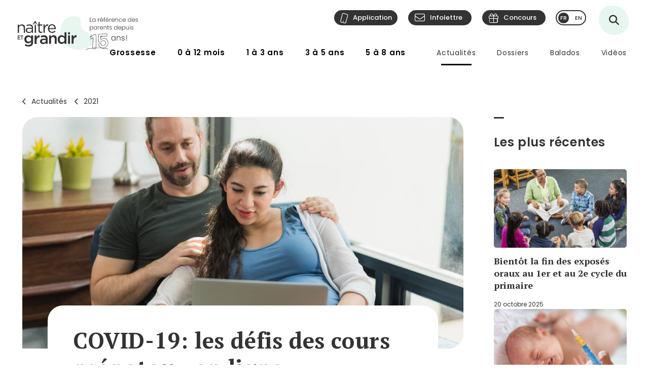

--- FILE ---
content_type: text/html; charset=utf-8
request_url: https://naitreetgrandir.com/fr/nouvelles/2021/04/13/covid19-defis-cours-prenataux-en-ligne/
body_size: 77829
content:

<!DOCTYPE html>
<!--[if lt IE 7]>      <html class="no-js lt-ie9 lt-ie8 lt-ie7" lang="fr" xml:lang="fr"> <![endif]-->
<!--[if IE 7]>         <html class="no-js lt-ie9 lt-ie8" lang="fr" xml:lang="fr"> <![endif]-->
<!--[if IE 8]>         <html class="no-js lt-ie9" lang="fr" xml:lang="fr"> <![endif]-->
<!--[if gt IE 8]><!--> <html class="no-js" lang="fr" xml:lang="fr"> <!--<![endif]-->
    <head id="ctl00_ctl00_Head1" prefix="og: https://ogp.me/ns# fb: https://ogp.me/ns/fb# object: https://ogp.me/ns/object#">
        <!-- Google tag (gtag.js) -->
        
        <!-- Google Tag Manager -->
        <script>(function (w, d, s, l, i) {
                w[l] = w[l] || []; w[l].push({
                    'gtm.start':
                        new Date().getTime(), event: 'gtm.js'
                }); var f = d.getElementsByTagName(s)[0],
                    j = d.createElement(s), dl = l != 'dataLayer' ? '&l=' + l : ''; j.async = true; j.src =
                        'https://www.googletagmanager.com/gtm.js?id=' + i + dl; f.parentNode.insertBefore(j, f);
            })(window, document, 'script', 'dataLayer', 'GTM-5R65XZ');</script>
        <!-- End Google Tag Manager -->


        <meta charset="utf-8" /><meta http-equiv="X-UA-Compatible" content="IE=edge,chrome=1" /><meta name="viewport" content="width=device-width, initial-scale=1" /><meta name="verify-v1" content="v1rhluMy85/Co9VY+A/cDky5ADo0hv/vKGugcqxYrfQ=" /><meta name="ahrefs-site-verification" content="78770071bb130a57b5cd17b31552e39db4ffde871a532ce83d500e9fce031f58" /><meta id="ctl00_ctl00_FacebookOgAppId" property="fb:app_id" content="242896522487382" /><meta id="ctl00_ctl00_FacebookOgType" property="og:type" content="website" /><meta id="ctl00_ctl00_FacebookOgUrl" property="og:url" content="https://naitreetgrandir.com/fr/nouvelles/2021/04/13/covid19-defis-cours-prenataux-en-ligne/" /><meta id="ctl00_ctl00_FacebookOgTitle" property="og:title" content="COVID-19: les défis des cours prénataux en ligne" /><meta id="ctl00_ctl00_FacebookOgDescription" property="og:description" content="La pandémie de COVID-19 a obligé les régions à revoir leur offre de cours prénataux pour les futurs parents." /><meta id="ctl00_ctl00_FacebookOgImage" property="og:image" content="https://naitreetgrandir.com/documentsng/images/imagesfb/covid19-defis-cours-prenataux-en-ligne.jpg" /><meta id="ctl00_ctl00_MetaDescription" name="description" content="La pandémie de COVID-19 a obligé les régions à revoir leur offre de cours prénataux pour les futurs parents." /><meta name="p:domain_verify" content="0d7f6def51e839c840221be0c6c8cbae" /><link rel="shortcut icon" type="image/ico" href="/favicon.ico" /><link rel="stylesheet" href="/css/normalize.min.css" /><link rel="stylesheet" href="/css/style2023.min.css?r=20250127" /><link rel="preconnect" href="https://fonts.googleapis.com" /><link rel="preconnect" href="https://fonts.gstatic.com" crossorigin="" /><link href="//fonts.googleapis.com/css2?family=PT+Serif:ital,wght@0,400;0,700;1,400;1,700&amp;family=Poppins:ital,wght@0,300;0,400;0,500;0,600;0,700;1,300;1,400;1,500;1,600;1,700&amp;display=swap" rel="stylesheet" /><link href="//fonts.googleapis.com/css?family=Open+Sans:300,300i,400,400i,600,600i,700,700i,800,800i" rel="stylesheet" type="text/css" /><link href="//fonts.googleapis.com/css?family=Open+Sans+Condensed:300,700" rel="stylesheet" type="text/css" /><link href="//fonts.googleapis.com/css?family=Roboto+Slab:300,400,700" rel="stylesheet" type="text/css" /><link href="//fonts.googleapis.com/css?family=Roboto:100,300,400,700,900" rel="stylesheet" type="text/css" /><link href="//fonts.googleapis.com/css?family=Droid+Sans:400,700" rel="stylesheet" type="text/css" />

        <!-- update the core fontawesome file -->
        <link href="/js/fontawesome-pro-6.4.0-web/css/fontawesome.css" rel="stylesheet" />
        <!-- update any styles .css files you have linked -->
        <link href="/js/fontawesome-pro-6.4.0-web/css/light.css" rel="stylesheet" /><link href="/js/fontawesome-pro-6.4.0-web/css/regular.css" rel="stylesheet" /><link href="/js/fontawesome-pro-6.4.0-web/css/solid.css" rel="stylesheet" /><link href="/js/fontawesome-pro-6.4.0-web/css/brands.css" rel="stylesheet" /><link rel="stylesheet" href="/css/colorbox.css?r=20231013" /><link href="/js/swiper-11.0.5/package/swiper.css" rel="stylesheet" /><link id="ctl00_ctl00_ctlCanonicalLink" rel="canonical" href="https://naitreetgrandir.com/fr/nouvelles/2021/04/13/covid19-defis-cours-prenataux-en-ligne/" />

        <script src="/js/vendor/modernizr-2.6.2-respond-1.1.0.min.js"></script>
        <link rel="stylesheet" href="//code.jquery.com/ui/1.9.2/themes/base/jquery-ui.css" />
        <script src="//ajax.googleapis.com/ajax/libs/jquery/3.5.1/jquery.min.js"></script>
        <script src="/js/jquery-ui-1.12.1.min.js"></script>
        <script src="/js/tooltip.js?r=20240925"></script>

        <script src="/js/colorbox-master/jquery.colorbox-min.js"></script>
        <script src="/js/colorbox-master/jquery.colorbox-fr.js"></script>
        <script src="/js/jquery.touchSwipe.min.js"></script>
        <script src="https://unpkg.com/scrollreveal@4.0.0/dist/scrollreveal.min.js"></script>
         
	    <script src="/js/jquery.maskedinput-1.4.1.js" type="text/javascript"></script>

        

<script>
    
    // DATALAYER - GOOGLE TAG MANAGER
    //dataLayer = [];
     dataLayer = dataLayer || [];

    // EVENT TRACKING - pour GA3 DEPRECATED 1 JUILLET 2023 ---------------
    function ga_clickEvent(category, label, action) {
        //alert("Category= " + category + "\n" + "Label= " + label + "\n" + "Action= "+ action)     
        var valCategory="Catégorie inconnue";
        var valLabel = "Label inconnu";
        var valAction = "Action inconnue";
        if(category){valCategory=category;}
        if (label) { valLabel = label; }
        if (action) { valAction = action; }
        //ga('send', 'event', valCategory, valAction, valLabel);

        // NOUVEAU CODE D'APPEL D'EVENT VIA DATALAYER - GOOGLE TAG MANAGER
        dataLayer.push({'event': 'eventGA',
                'eventCategory': valCategory,
                'eventAction': valAction,
                'eventLabel': valLabel
                
        });
     
    }
    // ---------------

    function ga4_trackingMenuClick(MenuName, MenuDeviceType, MenuAction, MenuSection) {
        var menu_name = ""; if (MenuName) { menu_name = MenuName }
        var menu_device_type = ""; if (MenuDeviceType) { menu_device_type = MenuDeviceType }
        var menu_action = ""; if (MenuAction) { menu_action = MenuAction }
        var menu_section = ""; if (MenuSection) { menu_section = MenuSection }

        //alert("GA4= " + MenuName + "  " + MenuDeviceType + "   "+ MenuAction + "  Section= " + MenuSection)
        // EVent Code pour GA4 
        //gtag('event', 'menu_click', {
        //    'menu_item_name': menu_name,
        //    'menu_item_device_type': menu_device_type,
        //    'menu_item_action': menu_action,
        //    'menu_item_section': menu_section
        //});

        
 		dataLayer.push({	
			'event': 'menu_click',
          	  	'menu_item_name': menu_name,
            	'menu_item_device_type': menu_device_type,
            	'menu_item_action': menu_action,
            	'menu_item_section': menu_section
            
		 });
    }

    function ga4_trackingSubMenuClick(MenuName, MenuDeviceType, MenuParent) {
        var menu_name = ""; if (MenuName) { menu_name = MenuName }
        var menu_device_type = ""; if (MenuDeviceType) { menu_device_type = MenuDeviceType }
        var menu_parent = ""; if (MenuParent) { menu_parent = MenuParent }


        //alert("GA4SubMenu= " + MenuName + "  " + MenuDeviceType + " parent= "+ MenuParent)
        //gtag('event', 'submenu_click', {
        //    'menu_item_name': menu_name,
        //    'menu_item_device_type': menu_device_type,
        //    'menu_item_parent': menu_parent
        //});
       
 		dataLayer.push({	
			'event': 'submenu_click', 
         	'menu_item_name': menu_name,
           	'menu_item_device_type': menu_device_type,
          	'menu_item_parent': menu_parent            
		 });
    }
    
    //FACEBOOK- Perfect Audience -------

    //(function () {
    //    window._pa = window._pa || {};
    //    // _pa.onLoadEvent = "sign_up"; // OPTIONAL: name of segment/conversion to be fired on script load
    //    var pa = document.createElement('script'); pa.type = 'text/javascript'; pa.async = true;
    //    pa.src = ('https:' == document.location.protocol ? 'https:' : 'http:') + "//tag.perfectaudience.com/serve/51245b7e7734980002000073.js";
    //    var s = document.getElementsByTagName('script')[0]; s.parentNode.insertBefore(pa, s);
    //})();
    // ---------------

    


    // COMSCORE TAG ----------------
      var _comscore = _comscore || [];
    _comscore.push({ c1: "2", c2: "18909054" });
    (function() {
        var s = document.createElement("script"), el = document.getElementsByTagName("script")[0]; s.async = true;
        s.src = (document.location.protocol == "https:" ? "https://sb" : "http://b") + ".scorecardresearch.com/beacon.js";
        el.parentNode.insertBefore(s, el);
    })();
    // End COMSCORE TAG -----------

</script>


    
    
    


    
    <!-- READSPEAKER SCRIPT =========== -->
    <script type="text/javascript">
    <!--
        window.rsConf = { general: { usePost: true} };
    //-->
    </script>
    
    <!-- New Script -->
    <script src="//cdn1.readspeaker.com/script/7159/webReader/webReader.js?pids=wr" type="text/javascript"></script>
    <style type="text/css">.rsbtn .rsbtn_powered .rsbtn_btnlabel{display:none;}</style>

    <!-- END OF READSPEAKER SCRIPT ==== -->

    <script type="text/javascript">
        // Ferme la boîte de références et applique un toggle sur le titre  
        $(document).ready(function () {
            var refTitle = $("table#ref h3");
            $(refTitle).nextAll().hide();
            
            $(refTitle).click(function () {
                $(refTitle).nextAll().slideToggle();
            });
        });
    </script>
    
    

<script type="application/ld+json">{
    "@context":"http://schema.org","@type":"NewsArticle","mainEntityOfPage":{"@type":"WebPage","@id":"https://naitreetgrandir.com/fr/nouvelles/2021/04/13/covid19-defis-cours-prenataux-en-ligne/"},"headline":"COVID-19: les défis des cours prénataux en ligne","description":"","sourceOrganization":{"@type":"Organization","name":"Naître et grandir"},"datePublished":"2021-04-13 00:00:00","dateModified":"2021-04-13 14:34:42","author":[{"@type":"Organization","name":"Kathleen Couillard, journaliste scientifique"}],"image":{"@type":"ImageObject","representativeOfPage":true,"url":"https://naitreetgrandir.com/documentsng/images/imagesprincipalepetite/covid19-defis-cours-prenataux-en-ligne.jpg","width":"300","height":"180","description":""},"publisher":{"@type":"Organization","name":"Naitre et grandir","url":"https://naitreetgrandir.com","sameAs":["https://facebook.com/naitreetgrandir/","https://www.youtube.com/user/NaitreGrandir","https://pinterest.ca/naitreetgrandir/"],"logo":{"@type":"ImageObject","url":"https://naitreetgrandir.com/img/layout2013/logo-ng.png","width":191,"height":60}} 
}</script>

    <script type="text/javascript">
        jQuery(document).ready(function () {            
            jQuery(".mainContentImage").prependTo("#contenuFicheTexte");
        });
    </script>


        <!--[if lte IE 8]>
        <link rel="Stylesheet" type="text/css" href="/css/style2013-ie8moins.css" />
        <script src="/js/css3-mediaqueries.js"></script>
        <![endif]-->
    <title>
	COVID-19: les d&#233;fis des cours pr&#233;nataux en ligne
</title></head>
    <body id="naitreetgrandir" class="sectionNouvelles">
        <!-- Google Tag Manager (noscript) -->
        <noscript><iframe src="https://www.googletagmanager.com/ns.html?id=GTM-5R65XZ"
        height="0" width="0" style="display:none;visibility:hidden"></iframe></noscript>
        <!-- End Google Tag Manager (noscript) -->
        

<div id="btnQuitterRapidement" tabindex="0" role="button" class="button"><div id="btnQuitterRapidement_texte">Quitter rapidement</div></div>

<script>
    // Clavier (touche enter ou espace)
    document.querySelector("#btnQuitterRapidement").addEventListener('keydown', function (e) {
        const keyD = e.key !== undefined ? e.key : e.keyCode;
        if ((keyD === 'Enter' || keyD === 13) || (['Spacebar', ' '].indexOf(keyD) >= 0 || keyD === 32)) {
            e.preventDefault();
            this.click();
        }
    });
    // Souris
    $("#btnQuitterRapidement").click(function (e) {
        var siteRedirect = "https://www.google.ca/";
        document.body.innerHTML = '';

        var stateObj = { foo: "bar" };
        for (var i = 0; i < 9; i++) { // Ajoute des entrées dans l'historique (Cette page est une redirection vers un site 'safe')
            history.pushState(stateObj, "", "/ca");
        }
        window.open(siteRedirect); // Ouvre une nouvelle fenêtre pour ne pas avoir de bouton précédent qui fonctionne
        location.replace(siteRedirect); // Change la page actuelle
        e.preventDefault();
    });
</script>
    



        
            <div id="fb-root"></div>
           


        
          
        <form name="aspnetForm" method="post" action="/fr/nouvelles/2021/04/13/covid19-defis-cours-prenataux-en-ligne/" id="aspnetForm">
<div>
<input type="hidden" name="__EVENTTARGET" id="__EVENTTARGET" value="" />
<input type="hidden" name="__EVENTARGUMENT" id="__EVENTARGUMENT" value="" />
<input type="hidden" name="__VIEWSTATE" id="__VIEWSTATE" value="/[base64]/[base64]/[base64]" />
</div>

<script type="text/javascript">
//<![CDATA[
var theForm = document.forms['aspnetForm'];
if (!theForm) {
    theForm = document.aspnetForm;
}
function __doPostBack(eventTarget, eventArgument) {
    if (!theForm.onsubmit || (theForm.onsubmit() != false)) {
        theForm.__EVENTTARGET.value = eventTarget;
        theForm.__EVENTARGUMENT.value = eventArgument;
        theForm.submit();
    }
}
//]]>
</script>


<script src="/WebResource.axd?d=u6a1ShgHp8oy3Xk0QdrLMpAZkyIUYqBxBKeldwOU4P6dLogVK-mcAZiul1SNKO3WalmoIvcUlz-B2l6Ph35V17fFBus1&amp;t=638628063619783110" type="text/javascript"></script>

<script src='https://www.google.com/recaptcha/api.js' async defer></script><script type='text/javascript'>var onloadCallback = function() {if ($('#google-recaptcha').length ) {grecaptcha.render('google-recaptcha', {'sitekey': '6LdxiqMUAAAAAJGDty4jKi-YMa0xzUoyjcp-JhPc','hl': 'fr-CA','callback': reCaptchaCallback,});}};var reCaptchaCallback = function (response) {if (response !== '') {  RecaptchaMessageValue(true)}else {  RecaptchaMessageValue(false)} };</script>
<script src="/ScriptResource.axd?d=TOt8cQ0_VOV9BuwcrMAXoy87qW2UhBo8tVZc52vvwzQgwmpIzMlyAQwsnYuNVgX9IjyrcCg-ykCU3kAzhp0lSWRyIKRfEMjWbWqqrnhuyIxbT6Tl40qCHfG6LRwpAneqoZay7DnttDajqYrvGx-5CrfJ34qoCZdvK30Kzc-Wtr9okhCq0&amp;t=2a9d95e3" type="text/javascript"></script>
<script src="/ScriptResource.axd?d=dC3KVtglKolnJQu8TJPJVhiTaj84GW2K5o4R4hZs0PjgjjGiWTaEQZ4iUlj6a6akrmeLACtKdMf65DYX-tseppKVqB86IVyTUbuZxsecF0QXoR2MIRea1jFUpv6AO_0BqBy95h6oaaL0zqRJGwDNDDUO3uzmI3sq6OwwhFUN7VlCZpqv0&amp;t=2a9d95e3" type="text/javascript"></script>
<script src="/ScriptResource.axd?d=Tk4HUESj69Pqeb__xVZ7H7HwlM51pFJb2Sn3r7w9-XwXID3_OKESG5XyGUr9194niIYNcspLWR9KCNdJwgwm0oe-Ls-xFO5KuUrmGwWcFAHVEld-24sHfdschSrTKBqhjBo9osy4rlRl3sYH7CmGeUueI7DsEJFAOTq4sO5HromZyxjjxprBUJq2BIbOeA-JEw00PQ2&amp;t=2a9d95e3" type="text/javascript"></script>
<script type="text/javascript">
//<![CDATA[
Sys.Services._ProfileService.DefaultWebServicePath = '../../../../../../Profile_JSON_AppService.axd';
Sys.Services._AuthenticationService.DefaultWebServicePath = '../../../../../../Authentication_JSON_AppService.axd';
//]]>
</script>

<div>

	<input type="hidden" name="__VIEWSTATEGENERATOR" id="__VIEWSTATEGENERATOR" value="C0526DF2" />
</div>
        

<script type="text/javascript">
    function showTheColorBox() {
        $('#publisherErrorBox').show();
        $.colorbox({
            inline: true, width: "80%", open: true, href: "#publisherErrorBox",

            onClosed: function () {
                $('#publisherErrorBox').hide();
            },
            onOpen: function () {
                $('#publisherErrorBox').show();
            }
        });
    }
</script>




        

        <script type="text/javascript">
//<![CDATA[
Sys.WebForms.PageRequestManager._initialize('ctl00$ctl00$ctlScriptManager', 'aspnetForm', [], [], [], 90, 'ctl00$ctl00');
//]]>
</script>


        <div class="header-container">
            <header class="wrapper clearfix">
                <a name="TopPosition"></a>
                <div id="ctl00_ctl00_ctlLogo" class="siteTitle"><a href="https://naitreetgrandir.com/fr/" title="Accueil"><span>Na&icirc;tre et grandir</span></a></div>
                    
	        	<a id="afficherMenu" title="Afficher le menu"><span>Afficher le menu</span></a>
	        	<a id="afficherRecherche" title="Afficher la recherche"><span>Afficher la recherche</span></a>

                <div id="menuHeader">
                    <div id="menuHeaderContainer">
                        

		<div id="menu">
			<nav>
				<ul>        
					<li class="mGrossesse niv0" data-category="Grossesse"><span class="menuName"><a href="https://naitreetgrandir.com/fr/grossesse/">Grossesse</a><span class="mobileOvertake"><a>Ouvrir</a></span></span>
                        <div class="subMenu">
                            <a class="subTitle">Grossesse</a>
						    <ul>
                                <li><a href="https://naitreetgrandir.com/fr/grossesse/trimestre1/">1er trimestre</a></li>         
                                <li><a href="https://naitreetgrandir.com/fr/grossesse/trimestre2/">2e trimestre</a></li>         
                                <li><a href="https://naitreetgrandir.com/fr/grossesse/trimestre3/">3e trimestre</a></li>         
                                <li><a href="https://naitreetgrandir.com/fr/grossesse/accouchement/">Accouchement</a></li>         
                                <li><a href="https://naitreetgrandir.com/fr/grossesse/sante-bien-etre/">Santé et bien-être</a></li>                                     
                                <li><a href="https://naitreetgrandir.com/fr/infolettre/">Infolettre</a></li>
						    </ul>
                        </div>
					</li>
					<li class="m012 niv0" data-category="012mois"><span class="menuName"><a href="https://naitreetgrandir.com/fr/etape/0_12_mois/">0 à 12 mois</a><span class="mobileOvertake"><a>Ouvrir</a></span></span>
                        <div class="subMenu">
                            <a class="subTitle">0 à 12 mois</a>
 						    <ul>        
                               <li><a href="https://naitreetgrandir.com/fr/etape/0_12_mois/developpement/">Développement</a></li>         
                                <li><a href="https://naitreetgrandir.com/fr/etape/0_12_mois/alimentation/">Nourrir</a></li>         
                                <li><a href="https://naitreetgrandir.com/fr/etape/0_12_mois/soins/">Soins et bien-être</a></li>
                                <li><a href="https://naitreetgrandir.com/fr/etape/0_12_mois/viefamille/">Vie de famille</a></li>
                                <li><a href="https://naitreetgrandir.com/fr/etape/0_12_mois/jeux/">Apprentissages et jeux</a></li>
                                <li><a href="https://naitreetgrandir.com/fr/etape/0_12_mois/fiches-activites/">Fiches d'activités</a></li>
                                <li><a href="https://naitreetgrandir.com/fr/sante/">Santé</a></li>
                            </ul>
                        </div>
					</li>
					<li class="m13 niv0" data-category="13ans"><span class="menuName"><a href="https://naitreetgrandir.com/fr/etape/1_3_ans/">1 à 3 ans</a><span class="mobileOvertake"><a>Ouvrir</a></span></span>
                        <div class="subMenu">
                            <a class="subTitle">1 à 3 ans</a>
						    <ul>        
                                <li><a href="https://naitreetgrandir.com/fr/etape/1_3_ans/developpement/">Développement</a></li>         
                                <li><a href="https://naitreetgrandir.com/fr/etape/1_3_ans/langage/">Lecture et langage</a></li>         
                                <li><a href="https://naitreetgrandir.com/fr/etape/1_3_ans/alimentation/">Alimentation</a></li>
                                <li><a href="https://naitreetgrandir.com/fr/etape/1_3_ans/soins/">Soins et bien-être</a></li>
                                <li><a href="https://naitreetgrandir.com/fr/etape/1_3_ans/viefamille/">Vie de famille</a></li>
                                <li><a href="https://naitreetgrandir.com/fr/etape/1_3_ans/garderie/">Garderie</a></li> 
                                <li><a href="https://naitreetgrandir.com/fr/etape/1_3_ans/jeux/">Apprentissages et jeux</a></li>
                                <li><a href="https://naitreetgrandir.com/fr/etape/1_3_ans/fiches-activites/">Fiches d'activités</a></li>
                                <li><a href="https://naitreetgrandir.com/fr/sante/">Santé</a></li>
                                <li><a href="https://naitreetgrandir.com/fr/etape/1_3_ans/comportement/">Comportement et discipline</a></li>
						    </ul>
                        </div>
					</li>
					<li class="m35 niv0" data-category="35ans"><span class="menuName"><a href="https://naitreetgrandir.com/fr/etape/3-5-ans/">3 à 5 ans</a><span class="mobileOvertake"><a>Ouvrir</a></span></span>
                        <div class="subMenu">
                            <a class="subTitle">3 à 5 ans</a>
						    <ul>        
                                <li><a href="https://naitreetgrandir.com/fr/etape/3-5-ans/developpement/">Développement</a></li>    
                                <li><a href="https://naitreetgrandir.com/fr/etape/3-5-ans/langage/">Lecture et langage</a></li>         
                                <li><a href="https://naitreetgrandir.com/fr/etape/3-5-ans/alimentation/">Alimentation</a></li>
                                <li><a href="https://naitreetgrandir.com/fr/etape/3-5-ans/vie-famille/">Vie de famille</a></li>  
                                <li><a href="https://naitreetgrandir.com/fr/etape/3-5-ans/garderie/">Garderie</a></li>         
                                <li><a href="https://naitreetgrandir.com/fr/etape/3-5-ans/apprentissage-jeux/">Apprentissages et jeux</a></li>
                                <li><a href="https://naitreetgrandir.com/fr/etape/3-5-ans/fiches-activites/">Fiches d'activités</a></li>
                                <li><a href="https://naitreetgrandir.com/fr/etape/3-5-ans/comportement/">Comportement et discipline</a></li>
                                <li><a href="https://naitreetgrandir.com/fr/sante/">Santé</a></li> 
						    </ul>
                        </div>
					</li>
					<li class="m58 niv0" data-category="58ans"><span class="menuName"><a href="https://naitreetgrandir.com/fr/etape/5-8-ans/">5 à 8 ans</a><span class="mobileOvertake"><a>Ouvrir</a></span></span>
                        <div class="subMenu">
                            <a class="subTitle">5 à 8 ans</a>
						    <ul>        
                                <li><a href="https://naitreetgrandir.com/fr/etape/5-8-ans/developpement/">Développement</a></li>    
                                <li><a href="https://naitreetgrandir.com/fr/etape/5-8-ans/ecole/">À l'école</a></li>         
                                <li><a href="https://naitreetgrandir.com/fr/etape/5-8-ans/jouer-bouger/">Jouer et bouger</a></li>
                                <li><a href="https://naitreetgrandir.com/fr/etape/5-8-ans/fiches-activites/">Fiches d'activités</a></li> 
                                <li><a href="https://naitreetgrandir.com/fr/etape/5-8-ans/vie-famille/">Vie de famille</a></li>  
                                <li><a href="https://naitreetgrandir.com/fr/etape/5-8-ans/langage/">Lecture et langage</a></li>         
                                <li><a href="https://naitreetgrandir.com/fr/etape/5-8-ans/alimentation/">Alimentation</a></li>
                                <li><a href="https://naitreetgrandir.com/fr/etape/5-8-ans/comportement/">Comportement</a></li>
                                <li><a href="https://naitreetgrandir.com/fr/sante/">Santé</a></li> 
						    </ul>
                        </div>
					</li>
				</ul>
			</nav>
		</div>

		<div id="menuDesktop" style="display: none;">
			<nav>
				<ul>        
					<li class="mGrossesse niv0" data-category="Grossesse"><span class="menuName"><a href="https://naitreetgrandir.com/fr/grossesse/">Grossesse</a></span>
                        <div class="subMenu"><div class="subMenuContainer">
                            <div class="subMenuContent">
						        <ul>
                                    <li class="niv1"><a href="https://naitreetgrandir.com/fr/grossesse/trimestre1/">1er trimestre</a><span class="subtitle">(0 à 14 semaines)</span></li>         
                                    <li class="niv1"><a href="https://naitreetgrandir.com/fr/grossesse/trimestre2/">2e trimestre</a><span class="subtitle">(15 à 28 semaines)</span></li>         
                                    <li class="niv1"><a href="https://naitreetgrandir.com/fr/grossesse/trimestre3/">3e trimestre</a><span class="subtitle">(29 à 40 semaines)</span></li>         
                                </ul>
                                <ul>
                                    <li class="niv1"><a href="https://naitreetgrandir.com/fr/grossesse/accouchement/">Accouchement</a></li>         
                                    <li class="niv1"><a href="https://naitreetgrandir.com/fr/grossesse/sante-bien-etre/">Santé et bien-être</a></li>                                     
						        </ul>
                                <ul class="separateur">
                                    <li class="niv2"><a href="https://naitreetgrandir.com/application/">Application: Votre suivi de grossesse</a></li>
                                    <li class="niv2"><a href="/fr/outils/boite_outils/calculateur-date-accouchement">Calculateur de la date d’accouchement</a></li>
                                    <li class="niv2"><a href="https://naitreetgrandir.com/fr/grossesse/diaporama/">Le développement du foetus en images</a></li>
                                    <li class="niv2"><a href="https://naitreetgrandir.com/fr/telecharger/#grossesse">À télécharger: La trousse de naissance</a></li>
                                </ul>
                            </div>
                            <a class="close">Fermer</a>
                        </div></div>
					</li>
					<li class="m012 niv0" data-category="012mois"><span class="menuName"><a href="https://naitreetgrandir.com/fr/etape/0_12_mois/">0 à 12 mois</a></span>
                        <div class="subMenu"><div class="subMenuContainer">
                            <div class="subMenuContent">
 						        <ul>        
                                    <li class="niv1"><a href="https://naitreetgrandir.com/fr/etape/0_12_mois/developpement/">Développement</a></li>
                                    <li class="niv2"><a href="https://naitreetgrandir.com/fr/etape/0_12_mois/developpement/nouveau_ne/">Nouveau-né</a></li>   
                                    <li class="niv2"><a href="https://naitreetgrandir.com/fr/etape/0_12_mois/developpement/1_mois/">1 mois</a></li>
                                    <li class="niv2"><a href="https://naitreetgrandir.com/fr/etape/0_12_mois/developpement/2_mois/">2 mois</a></li>
                                    <li class="niv2"><a href="https://naitreetgrandir.com/fr/etape/0_12_mois/developpement/3_mois/">3 mois</a></li>
                                    <li class="niv2"><a href="https://naitreetgrandir.com/fr/etape/0_12_mois/developpement/4_mois/">4 mois</a></li>
                                </ul>
                                <ul class="nospace">
                                    <li class="niv1"><span class="vide">&nbsp;</span></li>
                                    <li class="niv2"><span class="vide">&nbsp;</span></li>
                                    <li class="niv2"><a href="https://naitreetgrandir.com/fr/etape/0_12_mois/developpement/5_mois/">5 mois</a></li>
                                    <li class="niv2"><a href="https://naitreetgrandir.com/fr/etape/0_12_mois/developpement/6_mois/">6 mois</a></li>
                                    <li class="niv2"><a href="https://naitreetgrandir.com/fr/etape/0_12_mois/developpement/7_9_mois/">7 à 9 mois</a></li>
                                    <li class="niv2"><a href="https://naitreetgrandir.com/fr/etape/0_12_mois/developpement/10_12_mois/">10 à 12 mois</a></li>        
                                </ul> 
                                <ul>
                                    <li class="niv1"><a href="https://naitreetgrandir.com/fr/etape/0_12_mois/alimentation/">Nourrir</a></li>         
                                    <li class="niv1"><a href="https://naitreetgrandir.com/fr/etape/0_12_mois/soins/">Soins et bien-être</a></li>
                                    <li class="niv1"><a href="https://naitreetgrandir.com/fr/etape/0_12_mois/viefamille/">Vie de famille</a></li>
                                    <li class="niv1"><a href="https://naitreetgrandir.com/fr/etape/0_12_mois/jeux/">Apprentissages et jeux</a></li>
                                    <li class="niv1"><a href="https://naitreetgrandir.com/fr/sante/">Santé</a></li>
                                </ul>
 						        <ul>        
                                    <li class="niv1"><a href="https://naitreetgrandir.com/fr/etape/0_12_mois/fiches-activites/">Fiches d'activités</a></li>
                                    <li class="niv2"><a href="https://naitreetgrandir.com/fr/etape/0_12_mois/fiches-activites/bricolage/">Bricolages</a></li>
                                    <li class="niv2"><a href="https://naitreetgrandir.com/fr/etape/0_12_mois/fiches-activites/contes/">Contes</a></li>
                                    <li class="niv2"><a href="https://naitreetgrandir.com/fr/etape/0_12_mois/fiches-activites/dessins/">Dessins</a></li>
                                    <li class="niv2"><a href="https://naitreetgrandir.com/fr/etape/0_12_mois/fiches-activites/jeux/">Jeux</a></li>
                                </ul>
                            </div>
                            <a class="close">Fermer</a>
                        </div></div>
					</li>
					<li class="m13 niv0" data-category="13ans"><span class="menuName"><a href="https://naitreetgrandir.com/fr/etape/1_3_ans/">1 à 3 ans</a></span>
                        <div class="subMenu"><div class="subMenuContainer">
                            <div class="subMenuContent">
						        <ul>        
                                    <li class="niv1"><a href="https://naitreetgrandir.com/fr/etape/1_3_ans/developpement/">Développement</a></li>         
                                    <li class="niv2"><a href="https://naitreetgrandir.com/fr/etape/1_3_ans/developpement/13_18_mois/">1 an à 1 1/2</a></li>
                                    <li class="niv2"><a href="https://naitreetgrandir.com/fr/etape/1_3_ans/developpement/19_24_mois/">1 1/2 à 2 ans</a></li>
                                    <li class="niv2"><a href="https://naitreetgrandir.com/fr/etape/1_3_ans/developpement/25_30_mois/">2 ans à 2 1/2</a></li>
                                    <li class="niv2"><a href="https://naitreetgrandir.com/fr/etape/1_3_ans/developpement/31_36_mois/">2 1/2 à 3 ans</a> </li>
                                </ul>
                                <ul>
                                    <li class="niv1"><a href="https://naitreetgrandir.com/fr/etape/1_3_ans/langage/">Lecture et langage</a></li>         
                                    <li class="niv1"><a href="https://naitreetgrandir.com/fr/etape/1_3_ans/soins/">Soins et bien-être</a></li>
                                    <li class="niv1"><a href="https://naitreetgrandir.com/fr/etape/1_3_ans/garderie/">Garderie</a></li> 
                                </ul>
                                <ul>
                                    <li class="niv1"><a href="https://naitreetgrandir.com/fr/etape/1_3_ans/comportement/">Comportement et discipline</a></li>
                                    <li class="niv1"><a href="https://naitreetgrandir.com/fr/etape/1_3_ans/viefamille/">Vie de famille</a></li>
                                    <li class="niv1"><a href="https://naitreetgrandir.com/fr/etape/1_3_ans/jeux/">Apprentissages et jeux</a></li>
                                    <li class="niv1"><a href="https://naitreetgrandir.com/fr/sante/">Santé</a></li>
                                </ul>
                                <ul>
                                    <li class="niv1"><a href="https://naitreetgrandir.com/fr/etape/1_3_ans/alimentation/">Alimentation</a></li>
                                    <li class="niv2"><a href="https://naitreetgrandir.com/fr/etape/1_3_ans/alimentation/cuisiner-enfant/">Cuisiner avec votre enfant</a></li>
                                    <li class="niv2"><a href="https://naitreetgrandir.com/fr/recette-familiale/">Recettes familiales</a></li>
						        </ul>
                                <ul>
                                    <li class="niv1"><a href="https://naitreetgrandir.com/fr/etape/1_3_ans/fiches-activites/">Fiches d'activités</a></li>
                                    <li class="niv2"><a href="https://naitreetgrandir.com/fr/etape/1_3_ans/fiches-activites/bricolage/">Bricolages</a></li>
                                    <li class="niv2"><a href="https://naitreetgrandir.com/fr/etape/1_3_ans/fiches-activites/contes/">Contes</a></li>
                                    <li class="niv2"><a href="https://naitreetgrandir.com/fr/etape/1_3_ans/fiches-activites/dessins/">Dessins</a></li>
                                    <li class="niv2"><a href="https://naitreetgrandir.com/fr/etape/1_3_ans/fiches-activites/jeux/">Jeux</a></li>
                                </ul>
                            </div>
                            <a class="close">Fermer</a>
                        </div></div>
					</li>
					<li class="m35 niv0" data-category="35ans"><span class="menuName"><a href="https://naitreetgrandir.com/fr/etape/3-5-ans/">3 à 5 ans</a></span>
                        <div class="subMenu"><div class="subMenuContainer">
                            <div class="subMenuContent">
						        <ul data-category="35ans">        
                                    <li class="niv1"><a href="https://naitreetgrandir.com/fr/etape/3-5-ans/developpement/">Développement</a></li>    
                                    <li class="niv2"><a href="https://naitreetgrandir.com/fr/etape/3-5-ans/developpement/3-4-ans/">3 à 4 ans</a></li>
                                    <li class="niv2"><a href="https://naitreetgrandir.com/fr/etape/3-5-ans/developpement/4-5-ans/">4 à 5 ans</a></li>
						        </ul>
                                <ul>
                                    <li class="niv1"><a href="https://naitreetgrandir.com/fr/etape/3-5-ans/langage/">Lecture et langage</a></li>         
                                    <li class="niv1"><a href="https://naitreetgrandir.com/fr/etape/3-5-ans/vie-famille/">Vie de famille</a></li>  
                                    <li class="niv1"><a href="https://naitreetgrandir.com/fr/etape/3-5-ans/garderie/">Garderie</a></li>         
						        </ul>
                                <ul>
                                    <li class="niv1"><a href="https://naitreetgrandir.com/fr/etape/3-5-ans/comportement/">Comportement et discipline</a></li>
                                    <li class="niv1"><a href="https://naitreetgrandir.com/fr/etape/3-5-ans/apprentissage-jeux/">Apprentissages et jeux</a></li>
                                    <li class="niv1"><a href="https://naitreetgrandir.com/fr/sante/">Santé</a></li> 
						        </ul>
                                <ul>
                                    <li class="niv1"><a href="https://naitreetgrandir.com/fr/etape/3-5-ans/alimentation/">Alimentation</a></li>
                                    <li class="niv2"><a href="https://naitreetgrandir.com/fr/etape/3-5-ans/alimentation/cuisiner-enfant/">Cuisiner avec votre enfant</a></li>
                                    <li class="niv2"><a href="https://naitreetgrandir.com/fr/recette-familiale/">Recettes familiales</a></li>
						        </ul>
                                <ul>
                                    <li class="niv1"><a href="https://naitreetgrandir.com/fr/etape/3-5-ans/fiches-activites/">Fiches d'activités</a></li>
                                    <li class="niv2"><a href="https://naitreetgrandir.com/fr/etape/3-5-ans/fiches-activites/bricolage/">Bricolages</a></li>
                                    <li class="niv2"><a href="https://naitreetgrandir.com/fr/etape/3-5-ans/fiches-activites/contes/">Contes</a></li>
                                    <li class="niv2"><a href="https://naitreetgrandir.com/fr/etape/3-5-ans/fiches-activites/dessins/">Dessins</a></li>
                                    <li class="niv2"><a href="https://naitreetgrandir.com/fr/etape/3-5-ans/fiches-activites/jeux/">Jeux</a></li>
						        </ul>
                            </div>
                            <a class="close">Fermer</a>
                        </div></div>
					</li>
					<li class="m58 niv0" data-category="58ans"><span class="menuName"><a href="https://naitreetgrandir.com/fr/etape/5-8-ans/">5 à 8 ans</a></span>
                        <div class="subMenu"><div class="subMenuContainer">
                            <div class="subMenuContent">
						        <ul>        
                                    <li class="niv1"><a href="https://naitreetgrandir.com/fr/etape/5-8-ans/developpement/">Développement</a></li>    
                                    <li class="niv2"><a href="https://naitreetgrandir.com/fr/etape/5-8-ans/developpement/5-6-ans/">5 à 6 ans</a></li>
                                    <li class="niv2"><a href="https://naitreetgrandir.com/fr/etape/5-8-ans/developpement/6-7-ans/">6 à 7 ans</a></li>
                                    <li class="niv2"><a href="https://naitreetgrandir.com/fr/etape/5-8-ans/developpement/7-8-ans/">7 à 8 ans</a></li>
						        </ul>
                                <ul>
                                    <li class="niv1"><a href="https://naitreetgrandir.com/fr/etape/5-8-ans/ecole/">À l'école</a></li>         
                                    <li class="niv1"><a href="https://naitreetgrandir.com/fr/etape/5-8-ans/jouer-bouger/">Jouer et bouger</a></li>
                                    <li class="niv1"><a href="https://naitreetgrandir.com/fr/etape/5-8-ans/comportement/">Comportement</a></li>
						        </ul>
                                <ul>
                                    <li class="niv1"><a href="https://naitreetgrandir.com/fr/etape/5-8-ans/langage/">Lecture et langage</a></li>         
                                    <li class="niv1"><a href="https://naitreetgrandir.com/fr/etape/5-8-ans/vie-famille/">Vie de famille</a></li>  
                                    <li class="niv1"><a href="https://naitreetgrandir.com/fr/sante/">Santé</a></li> 
						        </ul>
                                <ul>
                                    <li class="niv1"><a href="https://naitreetgrandir.com/fr/etape/5-8-ans/alimentation/">Alimentation</a></li>
                                    <li class="niv2"><a href="https://naitreetgrandir.com/fr/etape/5-8-ans/alimentation/cuisiner-enfant/">Cuisiner avec votre enfant</a></li>
                                    <li class="niv2"><a href="https://naitreetgrandir.com/fr/recette-familiale/">Recettes familiales</a></li>
						        </ul>
                                <ul>
                                    <li class="niv1"><a href="https://naitreetgrandir.com/fr/etape/5-8-ans/fiches-activites/">Fiches d'activités</a></li> 
                                    <li class="niv2"><a href="https://naitreetgrandir.com/fr/etape/5-8-ans/fiches-activites/bricolage/">Bricolages</a></li>
                                    <li class="niv2"><a href="https://naitreetgrandir.com/fr/etape/5-8-ans/fiches-activites/contes/">Contes</a></li>
                                    <li class="niv2"><a href="https://naitreetgrandir.com/fr/etape/5-8-ans/fiches-activites/dessins/">Dessins</a></li>
                                    <li class="niv2"><a href="https://naitreetgrandir.com/fr/etape/5-8-ans/fiches-activites/jeux/">Jeux</a></li>
						        </ul>
                            </div>
                            <a class="close">Fermer</a>
                        </div></div>
					</li>
				</ul>
			</nav>
		</div>
                
                        <div id="menuSecondaire">
		                    <div id="menuOutils">
	                            <nav>
	                                <ul data-category="Outils">        
	                                    <li class="mNouvelles"><a href="https://naitreetgrandir.com/fr/nouvelles/">Actualités</a></li>
	                                    <li class="mDossiers"><a href="https://naitreetgrandir.com/fr/dossier/">Dossiers</a></li>
                                        <li class="mBalado"><a href="https://naitreetgrandir.com/fr/balado/">Balados</a></li>
                                        <li class="mVideo"><a href="https://naitreetgrandir.com/fr/video/">Vidéos</a></li>
	                                    
	                                </ul>
	                            </nav>
                            </div>

	                        <a href="https://naitreetgrandir.com/application/" id="boutonHeaderApplication">Application</a>
                            <a href="https://naitreetgrandir.com/fr/infolettre/" id="boutonHeaderInfolettre">Infolettre</a>
                            <a href="https://naitreetgrandir.com/fr/concours/" id="boutonHeaderConcours" class="mobileMenuOnly">Concours</a>

                            <div id="traductionHeader">
                                <a id="ctl00_ctl00_ctlUrlNavLang" href="https://naitreetgrandir.com/en/"><span>En</span></a>
                            </div>
                        </div>

                    </div>

                    <div id="headerOverlay"></div>
                </div>

    			<div id="headerSearch">
                    <div id="headerSearchWrapper">
                        <div id="headerSearchContainer">
        			        <input type="text" placeholder='Recherche' name="q" id="q" onkeypress="return searchcheckKey(event,this.value);" onclick="this.value='';" />
        			        <button type="button" title='Rechercher' id="headerSearchButton" onclick="RecherchePrincipale(document.getElementById('q').value);"><span>Rechercher</span></button>
                        </div>
                        <button type="button" title="Fermer" id="headerSearchFermer" onclick="FermerRecherche();"><span>Fermer</span></button>
                    </div>
    			</div>
            </header>
		</div>

        <div id="popup-content">           
            <div id="dHTMLToolTip" style="display: none;"><div id="dHTMLToolTipContainer">dGlossaire</div></div>
        </div>

        <div class="main-container">
                    
    <div class="main wrapper pleineLargeur">

                <article id="mainArticle" class="main-content  fiche  ">
			        <header id="header-fiche">
    		            

<script type="application/ld+json">{
    "@context": "https://schema.org", "@type": "BreadcrumbList", "itemListElement": [ {"@type": "ListItem", "position": "1", "item":{"@id":"https://naitreetgrandir.com/fr/","name":"Accueil"} },{"@type": "ListItem", "position": "2", "item":{"@id":"https://naitreetgrandir.com/fr/nouvelles/","name":"Actualités"} },{"@type": "ListItem", "position": "3", "item":{"@id":"https://naitreetgrandir.com/fr/nouvelles/2021/","name":"2021"} }] 
}</script>



        <nav id="filArianne" class="rs_skip">
		    <ol>
    <li><a href="https://naitreetgrandir.com/fr/">Accueil</a></li><li><a href="https://naitreetgrandir.com/fr/nouvelles/">Actualités</a></li><li><a href="https://naitreetgrandir.com/fr/nouvelles/2021/">2021</a></li>
            </ol>
        </nav>
    



				        <h1 id="titreDePage">COVID-19: les d&#233;fis des cours pr&#233;nataux en ligne</h1>

                        <div id="readSpeakerContent">        
                            
    <div id="readspeaker_button1" class="rs_skip">
        <a href="//app-eu.readspeaker.com/cgi-bin/rsent?customerid=7159&amp;lang=fr_ca&amp;readid=mainArticle&amp;url=https%3a%2f%2fnaitreetgrandir.com%2ffr%2fnouvelles%2ffiche.aspx%3fdoc%3dcovid19-defis-cours-prenataux-en-ligne%26annee%3d2021%26mois%3d04%26jour%3d13"
            onclick="readpage(this.href, 'readspeakerPlayer'); return false;" data-target="xp1"><span>Écouter ce texte</span></a>
    </div>
    
    <div id="readspeaker_mp3" class="rs_skip">
        <a href="//app-na.readspeaker.com/cgi-bin/rsent?customerid=7159&amp;lang=fr_ca&amp;save=1&amp;audiofilename=&amp;readid=mainArticle&amp;url=https%3a%2f%2fnaitreetgrandir.com%2ffr%2fnouvelles%2ffiche.aspx%3fdoc%3dcovid19-defis-cours-prenataux-en-ligne%26annee%3d2021%26mois%3d04%26jour%3d13&amps"><span>MP3</span></a>
    </div>

    <div id="readspeakerPlayer" class="rs_skip rs_preserve rs_addtools rs_splitbutton rs_exp"></div>
   

                        </div>

                        <figure class="mainImage rs_skip">
                            <img id="ctl00_ctl00_cph_ctlMainImage" title="COVID-19: les défis des cours prénataux en ligne" src="https://naitreetgrandir.com/documentsng/images/imagesfb/covid19-defis-cours-prenataux-en-ligne.jpg" alt="COVID-19: les défis des cours prénataux en ligne" style="border-width:0px;" />
			            </figure>

                        

                        

					
                    </header>

                    <div id="ctl00_ctl00_cph_Error" class="rs_skip" style="display:none; margin:10px;">
                        Désolé.
                    </div>
                    
                    
                    
                    <section class="main-content-container">
                        <img id="ctl00_ctl00_cph_ctlMainContentImage" title="COVID-19: les défis des cours prénataux en ligne" class="mainContentImage rs_skip" onerror="this.style.display=&#39;none&#39;" src="/documentsng/images/imagesprincipalepetite/covid19-defis-cours-prenataux-en-ligne.jpg" alt="COVID-19: les défis des cours prénataux en ligne" style="border-width:0px;" />
                        
    <div id="actuFicheContent">
        <div id="contenuFicheTexte" class="zoneTexte">
           <div id="outdated">
                <hr />
                <p>Cette nouvelle fait partie de nos archives. Il se peut que son contenu ne soit pas à jour.</p>
                <hr />
            </div>
           <metaDescription class="rs_skip"><b>La pandémie de COVID-19 a obligé les régions à revoir leur offre de cours prénataux pour les futurs parents.</b></metaDescription><p>
13 avril 2021 | <b>La pandémie a bouleversé les services de santé partout au Québec. Les cours prénataux ont eux aussi été affectés par la situation sanitaire, et les régions ont dû faire preuve d’imagination pour préserver ces rencontres essentielles pour les futurs parents.</b></p><p>
« Nous avons dû cesser les rencontres prénatales en présentiel comme prescrit par le ministère de la Santé et des Services sociaux », raconte Kellie Forand du CIUSSS de la Mauricie-et-du-Centre-du-Québec. Cette situation devrait se poursuivre pour un certain temps. « Pour le moment, il n’est toujours pas prévu de reprendre les rencontres en présentiel malgré le passage en zone orange », indique-t-elle.
</p><p>
« <b>Qu’on soit en palier vert, jaune, orange ou rouge, la règle est la même,</b> confirme Julie Di Tomasso du CIUSSS de l’Estrie. Nous devons diriger les parents vers les ressources en ligne et offrir du soutien téléphonique ou par vidéo. »
</p><h2><b>Des cours prénataux adaptés à la pandémie</b></h2><p>
« La pandémie a entraîné son lot de bouleversement, incluant l’arrêt momentané des rencontres prénatales en personne, mais <b>elle nous a aussi forcés à user de créativité pour développer une nouvelle offre de services sécuritaires dans le contexte de la COVID-19</b> », souligne Marlène Mainville, infirmière clinicienne en Abitibi-Témiscamingue.
</p><p>
Au Saguenay–Lac-Saint-Jean, pendant les premiers mois de la pandémie, le CISSS a d’abord mis en place une<b> ligne téléphonique d’information pour les parents afin de pallier l’absence des </b><a class="lienInterne" href="/fr/grossesse/trimestre2/grossesse-cours-prenataux/" data-lien-interne="COURS PRÉNATAUX">cours prénataux</a>. Pour sa part, la région de Chaudière-Appalaches a opté pour des capsules disponibles sur son site web.
</p><p>
Une stratégie similaire a été adoptée dans certains secteurs de Montréal. « En raison de la pandémie, la séance d’information à l’intention des parents qui avait lieu en personne auparavant a été préenregistrée par nos infirmières et est maintenant disponible sur le site web de l’Hôpital », explique Barry Morgan de l’Hôpital général juif de Montréal. Un vidéo permettant de « visiter » le Centre familial des naissances est aussi disponible.
</p><h2><b>Comment s’assurer de répondre aux besoins des parents</b></h2><p><b>Les formations en ligne où il n’y a pas de possibilités de poser des questions ne sont toutefois pas idéales selon la D<sup>re </sup>Catherine Dea,</b> médecin spécialisée en santé publique. « La force des rencontres prénatales, ce sont les interactions dans un climat de confiance », insiste-t-elle.
</p><p>
Cette préoccupation était d’ailleurs présente en Outaouais. « Sur Internet, il y a une quantité industrielle de capsules, explique Danielle Bouchard, chef de programme des services périnatalité-communautaire et SIPPE au CISSS de l’Outaouais. Nous ne voulions donc pas de cours magistraux où c’est seulement l’infirmière qui parle. <b>Les parents devaient avoir une tribune pour qu’on réponde à leurs questions.</b> »
</p><p>
Les régions du Bas-Saint-Laurent et du Saguenay–Lac-Saint-Jean ont également opté pour des ateliers interactifs. « Chaque groupe rassemble une douzaine de couples qui peuvent poser des questions et interagir entre eux », mentionne Simone Lalancette-Larouche du CISSS du Saguenay–Lac-Saint-Jean.
</p><p>
« Les parents ont la possibilité d’émettre des commentaires ou de partager leur vécu », ajoute Sylvie Lamontagne du CISSS du Bas-Saint-Laurent. Des rencontres prénatales virtuelles sont aussi offertes en ligne en Abitibi-Témiscamingue, en Montérégie et dans les Laurentides.
</p><p>
Selon la D<sup>re </sup>Catherine Dea, <b>il est important de créer dans une rencontre prénatale une relation de confiance entre l’animatrice et les parents qui participent.</b> Ils doivent se sentir bienvenus et à l’aise de poser leurs questions.
</p><p>
« <b>Cela peut être plus difficile en Zoom qu’en personne,</b> souligne-t-elle. La dynamique est différente pour lever la main ou prendre le micro. » Avoir accès à un endroit calme pour écouter peut aussi être un défi pour certaines familles.
</p><p>
Certaines régions ont ainsi développé des stratégies pour s’assurer de répondre à leurs besoins. « Une semaine avant, l’infirmière envoie le lien Teams, les documents et les graphiques pour la rencontre, explique Eric Forest du CIUSSS du Centre-Sud-de-l’Île-de-Montréal. Les parents ont donc la chance de les consulter avant la réunion et d’envoyer des questions à notre adresse courriel. » Un sujet peut ensuite être approfondi selon l’intérêt des parents.
</p><p>
« <b>On nous nommait beaucoup le stress de vivre la naissance pendant la pandémie,</b> remarque pour sa part Danielle Bouchard de l’Outaouais. Nous avons dû nous ajuster et développer sur ce sujet. Nous sommes en lien avec le principal hôpital où les femmes accouchent dans la région et nous nous tenons informés des mesures en place. »
</p><h2><b>Une formule à conserver?</b></h2><p><b>« Au-delà de la pandémie, c’est une initiative qui demeurera, car elle est facilement accessible aux parents »,</b> mentionne Sylvie Lamontagne du CISSS du Bas-Saint-Laurent. Cette opinion est partagée par Julie Di Tomasso en Estrie. « Cette nouvelle modalité favorise la participation en évitant les déplacements des usagers », souligne-t-elle.
</p><p>
La D<sup>re </sup>Catherine Dea appelle toutefois à la prudence. « Si c’est un service complémentaire qui répond aux besoins de certaines familles, alors pourquoi pas? <b>Cependant, notre crainte est qu’on annule les rencontres en présence pour offrir seulement une version en ligne.</b> »
</p><p>
Il existe en effet un risque de ne pas rejoindre certains parents avec la formule virtuelle. Par exemple, la pandémie a révélé que certaines familles avaient des problèmes d’accès à l’Internet.
</p><p>
De plus, les rencontres en ligne compliquent le travail des infirmières qui veulent détecter les situations problématiques comme les enjeux de santé mentale, de vulnérabilité socio-économique ou de <a class="lienInterne" href="/fr/grossesse/sante-bien-etre/grossesse-violence-conjugale/" data-lien-interne="VIOLENCE CONJUGALE">violence conjugale</a>. « <b>Je vois mal une mère en parler ouvertement sur Zoom devant tout le monde,</b> remarque la D<sup>re</sup> Catherine Dea. Dans une rencontre en personne, ces conversations ont habituellement lieu à la pause ou sur le pas de la porte après la rencontre. » Le virtuel peut aussi être un frein pour les mères qui voudraient aller chercher du soutien ou s’informer sur les services, mais qui n’osent pas le demander en présence du groupe.
</p><p>
 
</p><table cellspacing="0" class="curiositetramee"><tr><td><h3><b>Collaborer avec le milieu communautaire</b></h3><div class="cellCuriositeTrameeNoTableauGlobal"><div class="cellCuriositeTrameeNoTableau">Dans certaines régions, la pandémie a été l’occasion de renforcer les liens entre le réseau de la santé et les groupes communautaires. Par exemple, au Bas-Saint-Laurent, l’équipe du CISSS a collaboré avec le regroupement d’organismes communautaires COSMOSS pour développer ses ateliers prénataux virtuels.</div></div><div class="cellCuriositeTrameeNoTableauGlobal"><div class="cellCuriositeTrameeNoTableau">D’autres régions, comme l’Estrie, dirigent les nouveaux parents directement vers ces organismes. « En fonction d’une entente avec notre partenaire Naissance Renaissance Estrie, une ressource en périnatalité, nous référons la clientèle qui désire aborder plus spécifiquement le thème de l’allaitement vers une séance offerte gratuitement et en ligne par cet organisme », raconte Julie Di Tomasso. C’est aussi le cas de Chaudière-Appalaches, de Lanaudière et de Laval.</div></div></td></tr></table><p><b> </b></p><p><i>Kathleen Couillard – Naître et grandir</i></p><div id="SignatureBasDePagePartenaire" class="rs_skip trigger_flyout"><a href="https://naitreetgrandir.com/fr/" target="_blank"><img src="/img/logoNG/logo_naitre_grandir-signature.gif" alt="Naître et grandir" title="Naître et grandir"></a></div><p class="normalpetit"><i> </i></p><p class="normalpetit">Photo : GettyImages/Nopphon Pattanasri
</p>             
        </div>
        <div id="RecentEtAutre">
            
<div id="listActualiteRecente">
    <h2>Les plus récentes</h2>
    <div class="container swiper swiper-actualitesrecentes"><div class="swiper-wrapper">
        
                <a id="ctl00_ctl00_cph_ContenuFichePlaceHolder_ctlActualitesRecentes_ctlRepeaterActualites_ctl00_ctlLien" class="item swiper-slide" href="https://naitreetgrandir.com/fr/nouvelles/2025/10/20/ecole-bientot-fin-exposes-oraux-1er-et-2e-cycle-primaire/">
                    <div class="image"><img id="ctl00_ctl00_cph_ContenuFichePlaceHolder_ctlActualitesRecentes_ctlRepeaterActualites_ctl00_ctlImage" src="/documentsng/images/imagesthumbnail/ecole-bientot-fin-exposes-oraux-1er-et-2e-cycle-primaire.jpg" style="border-width:0px;" /></div>
                    <div class="texte">
                        <h4 class="titre">Bientôt la fin des exposés oraux au 1er et au 2e cycle du primaire</h4>
                        <div class="date">20 octobre 2025</div>
                    </div>
                </a>
            
                <a id="ctl00_ctl00_cph_ContenuFichePlaceHolder_ctlActualitesRecentes_ctlRepeaterActualites_ctl01_ctlLien" class="item swiper-slide" href="https://naitreetgrandir.com/fr/nouvelles/2025/10/16/20251016-manchettes/">
                    <div class="image"><img id="ctl00_ctl00_cph_ContenuFichePlaceHolder_ctlActualitesRecentes_ctlRepeaterActualites_ctl01_ctlImage" src="/documentsng/images/imagesthumbnail/20251016-manchettes.jpg" style="border-width:0px;" /></div>
                    <div class="texte">
                        <h4 class="titre">En manchettes: VRS – Apprentissage de la propreté – Lire à un enfant qui sait lire – Appel à tous</h4>
                        <div class="date">16 octobre 2025</div>
                    </div>
                </a>
            
                <a id="ctl00_ctl00_cph_ContenuFichePlaceHolder_ctlActualitesRecentes_ctlRepeaterActualites_ctl02_ctlLien" class="item swiper-slide" href="https://naitreetgrandir.com/fr/nouvelles/2025/09/30/portrait-de-frequentation-milieux-de-garde-au-quebec/">
                    <div class="image"><img id="ctl00_ctl00_cph_ContenuFichePlaceHolder_ctlActualitesRecentes_ctlRepeaterActualites_ctl02_ctlImage" src="/documentsng/images/imagesthumbnail/portrait-de-frequentation-milieux-de-garde-au-quebec.jpg" style="border-width:0px;" /></div>
                    <div class="texte">
                        <h4 class="titre">Portrait de la fréquentation des milieux de garde au Québec</h4>
                        <div class="date">30 septembre 2025</div>
                    </div>
                </a>
            
                <a id="ctl00_ctl00_cph_ContenuFichePlaceHolder_ctlActualitesRecentes_ctlRepeaterActualites_ctl03_ctlLien" class="item swiper-slide" href="https://naitreetgrandir.com/fr/nouvelles/2025/09/25/20250902-manchettes/">
                    <div class="image"><img id="ctl00_ctl00_cph_ContenuFichePlaceHolder_ctlActualitesRecentes_ctlRepeaterActualites_ctl03_ctlImage" src="/documentsng/images/imagesthumbnail/20250902-manchettes.jpg" style="border-width:0px;" /></div>
                    <div class="texte">
                        <h4 class="titre">En manchettes: Tylenol – Écrans et émotions – Chaleur maternelle – Sang de cordon – Ressources</h4>
                        <div class="date">25 septembre 2025</div>
                    </div>
                </a>
            
   </div></div>
    <div class="btnArchive"><a href="https://naitreetgrandir.com/fr/nouvelles/2025/" class="button secondaire">+ d'actualités</a></div>
</div>
                        
            
        </div>                

    </div>

                        <div id="last"></div>
                        
                    </section>
                     
                    <footer>
                        

		<section class="bPartager" class="rs_skip">
            <h3>Partager</h3>
			<div class="partages">
				<a href="http://www.facebook.com/share.php?u=https%3a%2f%2fnaitreetgrandir.com%2ffr%2fnouvelles%2f2021%2f04%2f13%2fcovid19-defis-cours-prenataux-en-ligne%2f" target="_blank" class="fbLink facebook popupSocial" title="Partager"><i class="fa-brands fa-facebook"></i></a>
				<a href="http://www.pinterest.com/pin/create/button/?url=https%3a%2f%2fnaitreetgrandir.com%2ffr%2fnouvelles%2f2021%2f04%2f13%2fcovid19-defis-cours-prenataux-en-ligne%2f&media=https%3a%2f%2fnaitreetgrandir.com%2fdocumentsng%2fimages%2fimagesprincipalepetite%2fcovid19-defis-cours-prenataux-en-ligne.jpg&description=COVID-19: les d&#233;fis des cours pr&#233;nataux en ligne" id="pinLink" class="pinterest popupSocial" target="_blank" title="Épingler"><i class="fa-brands fa-pinterest"></i></a>
                <a href="mailto:?body=https%3a%2f%2fnaitreetgrandir.com%2ffr%2fnouvelles%2f2021%2f04%2f13%2fcovid19-defis-cours-prenataux-en-ligne%2f&amp;subject=COVID-19: les d&#233;fis des cours pr&#233;nataux en ligne" class="EmailLink emaillink"><i class="fas fa-envelope"></i></a>
                <a href="javascript:window.print();" id="PrintLink" class="printlink" title="Imprimer"><i class="fas fa-print"></i></a>
			</div>				
		</section>
                    </footer>

                    
                    
                </article>

            
        
        
        
        
   
    </div> <!-- #main -->


        </div> <!-- #main-container -->


				
        <div class="footer-container">
            <footer class="wrapper">
                

<div id="footerTop">
    <nav id="planDuSite" class="footerElement">
        <ul>
            <li><a href="https://naitreetgrandir.com/fr/aaz/?lettre=0-z ">De A à Z</a></li>
            <li><a href="https://naitreetgrandir.com/fr/sante/">Santé</a></li>
            <li><a href="https://naitreetgrandir.com/fr/grossesse/">Grossesse</a></li>
            <li><a href="https://naitreetgrandir.com/fr/etape/0_12_mois/developpement/">0 à 12 mois</a></li>
            <li><a href="https://naitreetgrandir.com/fr/etape/1_3_ans/developpement/">1 à 3 ans</a></li>
            <li><a href="https://naitreetgrandir.com/fr/etape/3-5-ans/developpement/">3 à 5 ans</a></li>
            <li><a href="https://naitreetgrandir.com/fr/etape/5-8-ans/developpement/">5 à 8 ans</a></li>
        </ul>
        <ul>
            <li><a href="https://naitreetgrandir.com/fr/nouvelles/">Actualités</a></li>
            <li><a href="https://naitreetgrandir.com/fr/chroniques/auteur/naitreetgrandir/">Chroniques</a></li>
            <li><a href="https://naitreetgrandir.com/fr/dossier/ ">Dossiers</a></li>
            <li><a href="https://naitreetgrandir.com/fr/magazine/">Magazine</a></li>
            <li><a href="https://naitreetgrandir.com/fr/video/">Vidéos</a></li>            
            <li><a href="https://naitreetgrandir.com/fr/balado/">Balados</a></li> 
        </ul>
        <ul>
            <li><a href="https://naitreetgrandir.com/fr/outils/">Outils</a></li>
            <li><a href="https://naitreetgrandir.com/fr/test/">Tests</a></li>
            <li><a href="https://naitreetgrandir.com/fr/telecharger/">Matériel à télécharger</a></li>
            <li><a href="https://naitreetgrandir.com/fr/chaminou/">L'univers de Chaminou</a></li>
            <li><a href="/cyclomini/">Cyclomini</a></li>
            
        </ul>
        <ul>
            <li><a href="/fr/parent-sans-pression/">Être parent n’est pas une compétition</a></li>
            <li><a href="https://naitreetgrandir.com/fr/apropos/quisommesnous/naitre-grandir-a-propos-de-nous/">Qui sommes-nous?</a></li>
            <li><a href="https://naitreetgrandir.com/fr/apropos/quisommesnous/naitre-grandir-conditions-utilisation/">Conditions d'utilisation</a></li>
            <li><a href="https://naitreetgrandir.com/fr/apropos/quisommesnous/politique-de-confidentialite/">Politique de confidentialité</a></li>
            <li><a href="https://naitreetgrandir.com/fr/magazine/#medias">Médias</a></li>
             <li><a href="/documentsng/pdf/Logos_NG_normes_2021_f.pdf" download>Cahier des normes graphiques</a></li>
            <li><a href="https://naitreetgrandir.com/fr/apropos/quisommesnous/contactez_nous.aspx">Contactez-nous</a></li> 
        </ul>
    </nav>

    <div id="footerApplication" class="footerBloc footerElement">
        <div id="footerApplicationContainer" class="">
                <img src="/img/layout2023/footer/app-desktop.png" id="footerApplicationSample" alt="" />
            <div class="footerBlocTitle">
                <strong>Téléchargez l'application</strong>
            </div>
            La première application québécoise qui vous permet de suivre le développement de votre enfant.

            <div class="boutonsApp">
                <a href="https://play.google.com/store/apps/details?id=com.naitreetgrandir.ngapp.mobile" class="boutonApp" target="_blank"><img src="/application/img/bouton-google-play.svg" title="Disponible sur Google Play" alt="Disponible sur Google Play"></a>
                <a href="https://apps.apple.com/ca/app/na%C3%AEtre-et-grandir/id1594991752" class="boutonApp" target="_blank"><img src="/application/img/bouton-app-store.svg" title="Télécharger dans App Store" alt="Télécharger dans App Store"></a>
            </div>
        </div>
    </div>

    <div id="localisateurFooter" class="footerBloc footerElement">
        <div class="footerBlocImage">
            <img src="/documentsng/images/imagemagazine/couvertures/2025/couverture-2025-11-12.jpg" alt="" />
        </div>
        <div id="localisateurFooterContainer">
            <strong>Magazine gratuit</strong>
            <div id="localisateurFooterTexte">
                <span>Trouvez où vous procurer votre magazine Naître et grandir</span>
                <a href="https://naitreetgrandir.com/fr/magazine/trouver-magazine-ng.aspx" class="button petit">Localisateur de magazine</a>
            </div>
        </div>
    </div>

    <div id="infolettreFooter" class="footerBloc footerElement">
        <strong>Infolettre personnalisée</strong>
        <div id="infolettreFooterContainer">
            <span>Suivez le développement de votre enfant semaine après semaine, de votre grossesse jusqu’à ses 8 ans.</span>
        </div>
        <a href="https://naitreetgrandir.com/fr/infolettre/" class="button petit">Je m'abonne</a>
    </div>

    <nav id="footerIcons" class="footerBloc iconList footerElement">
        <strong>Suivez Naître et grandir</strong>
	    <a href="https://www.instagram.com/naitreetgrandir/" target="_blank" title="Naître et grandir sur Instagram" class="iconTwitter"><span class="icon-instagram">
            <i class="fa-brands fa-instagram"></i>
	    </span></a>
	    <a href="http://www.facebook.com/naitreetgrandir" target="_blank" title="Naître et grandir sur Facebook" class="iconFacebook"><span class="icon-facebook">
		    <i class="fa-brands fa-facebook"></i>
	    </span></a>
	    <a href="http://www.pinterest.com/naitreetgrandir/" target="_blank" title="Naître et grandir sur Pinterest" class="iconPinterest"><span class="icon-pinterest">
		    <i class="fa-brands fa-pinterest"></i>
	    </span></a>
        <a href="https://www.youtube.com/user/NaitreGrandir"  target="_blank" title="Naître et grandir sur YouTube" class="iconYoutube"><span class="icon-youtube">
		    <i class="fa-brands fa-youtube"></i>
	    </span></a>
    </nav>
</div>

<div id="footerBottom">
    <div id="legalese">
        <p id="desc-site-bas-page">Naître et grandir offre une source d'information fiable et validée par des professionnels de la santé. Notre site soutient les parents dans le développement de leur enfant. Naître et grandir est financé par la <a href="https://www.fondationchagnon.org/" alt="Notre mission : prévenir la pauvreté par la réussite éducative" title="Notre mission : prévenir la pauvreté par la réussite éducative" target="_blank">Fondation Chagnon</a>.</p>
        <p id="avertissement">Avertissement. Le contenu diffusé sur ce site Web ne sert qu’à des fins d’information et ne remplace pas l’opinion d’un professionnel de la santé ou du développement des enfants.</p>
	    <p id="copyright"><span id="copy">&copy; Fondation Lucie et André Chagnon, 2009-2025.</span> <span id="droits">Tous droits réservés.</span><br />
        Naître et grandir&reg; est une marque déposée de la Fondation Lucie et André Chagnon.</p>
    </div>
	<div id="logosFooter">
		<a href="https://www.fondationchagnon.org/" target="_blank" id="logoFooterFondation" class="part"><img src="/img/layout/logo-flac-noir.svg" alt="Fondation Lucie et André Chagnon"></a>
	</div>
</div>

            </footer>
        </div>       
         
        
        
<script src='https://www.google.com/recaptcha/api.js?onload=onloadCallback&render=explicit' async defer></script></form>

        <!-- Swiper JS -->
        <script src="/js/swiper-11.0.5/package/swiper-bundle.min.js"></script>

        
        

         <script>
	        $(document).ready(function () {
	            var nbVideoAuto = 1;
                var selectedVideo = 
                $(".youtubevideo").each(function (nbVideoAuto) {
	            
                    if ($(".boiteVideoAuto") && nbVideoAuto < 1) 
                    {
	                    $(this).colorbox({ iframe: true, innerWidth: 640, innerHeight: 390,  maxWidth: '95%', maxHeight: '95%', href: function () {
	                        var videoId = new RegExp('[\\?&]v=([^&#]*)').exec(this.href);
	                        if (videoId && videoId[1]) {
	                            return 'https://youtube.com/embed/' + videoId[1] + '?rel=0&wmode=transparent&autoplay=1';
                            }
	                    }
	                    });
                        nbVideoAuto++;
	                } 
                    else 
                    {
	                    $(this).colorbox({ iframe: true, innerWidth: 640, innerHeight: 390, maxWidth: '95%', maxHeight: '95%', href: function () {
	                        var videoId = new RegExp('[\\?&]v=([^&#]*)').exec(this.href);
	                        if (videoId && videoId[1]) {
	                            return 'https://youtube.com/embed/' + videoId[1] + '?rel=0&wmode=transparent&autoplay=1';
	                        }
	                    }
	                    });
	                }
	            });

	        });
	    </script>

    </body>
</html>


--- FILE ---
content_type: text/css
request_url: https://naitreetgrandir.com/css/style2023.min.css?r=20250127
body_size: 52633
content:
@font-face{font-family:'oswaldbook';src:url('/css/fonts/oswald/ng-oswald-regular-webfont.eot?');src:url('/css/fonts/oswald/ng-oswald-regular-webfont.eot?#iefix') format('embedded-opentype'),url('/css/fonts/oswald/ng-oswald-regular-webfont.woff') format('woff'),url('/css/fonts/oswald/ng-oswald-regular-webfont.ttf') format('truetype'),url('/css/fonts/oswald/ng-oswald-regular-webfont.svg#oswaldbook') format('svg');font-weight:normal;font-style:normal;}@font-face{font-family:'oswaldbook';src:url('/css/fonts/oswald/oswald-light-webfont.eot?');src:url('/css/fonts/oswald/oswald-light-webfont.eot?#iefix') format('embedded-opentype'),url('/css/fonts/oswald/oswald-light-webfont.woff') format('woff'),url('/css/fonts/oswald/oswald-light-webfont.ttf') format('truetype'),url('/css/fonts/oswald/oswald-light-webfont.svg#oswaldbook') format('svg');font-weight:300;font-style:normal;}.listReset{margin:0;padding:0;list-style-type:none;}.hoverUnderline{text-decoration:none;}.hoverUnderline:hover,.hoverUnderline:active{text-decoration:underline;}.ir{background-color:transparent;border:0;overflow:hidden;text-indent:-9999px;}.ir:before{content:"";display:block;width:0;height:150%;}.hidden{display:none!important;visibility:hidden;}.visuallyhidden{border:0;clip:rect(0 0 0 0);height:1px;margin:-1px;overflow:hidden;padding:0;position:absolute;width:1px;}.visuallyhidden.focusable:active,.visuallyhidden.focusable:focus{clip:auto;height:auto;margin:0;overflow:visible;position:static;width:auto;}.invisible{visibility:hidden;}.clearfix:before,.clearfix:after{content:" ";display:table;}.clearfix:after{clear:both;}.clearfix{*zoom:1;}#contenuFicheTexte>div.imgPrincNG:first-child{display:none;}.fiche.Bouge #contenuFicheTexte>div.imgPrincNG:first-child{display:block;width:auto;}html,button,input,select,textarea{color:#333;}body{min-width:360px;font-size:1em;line-height:1.4;}hr{display:block;width:40px;height:1px;border-radius:3px;border:1px solid #333;margin:2em auto;padding:0;color:#333;background-color:#333;}img{vertical-align:middle;}a img{border:0;}fieldset{border:0;margin:0;padding:0;}textarea{resize:vertical;}table td,table th{vertical-align:top;}p:empty,ul:empty,ol:empty,li:empty{display:none!important;}body{color:#333;background:#fff center top;font:16px/26px 'PT Serif',serif;margin:0;padding:0;}.wrapper{min-width:320px;position:relative;}a{color:#333;}a:hover{color:#808080;}a.glossaire{color:#0078b5;text-decoration:none;}img.image-contenu,.ImgNgLeft img,.ImgNgRight img,.Img.NG img,img.gauche{border-radius:5px;}img.image-contenu{margin-bottom:10px;width:auto;max-width:100%;height:auto;}table img.image-contenu{max-width:none;}.fLeft,.ImgNgLeft img{float:left;margin:0 2em 1em 0;}.fRight,.ImgNgRight img,.Img.NG img,.boite_full_pale img.gauche,.boite_full_pale img.image-contenu,.floatDroitSansMarge{float:right;margin:0 0 1em 26px;position:relative;z-index:1;}.ImgNgLeft img,.ImgNgRight img,.img.NG img{width:auto;max-width:160px;height:auto;}.boite_full_pale img.gauche,.boite_full_pale img.image-contenu{width:auto;max-width:160px;height:auto;}a.EnlargeImage{display:block;position:relative;}a.EnlargeImage:before{font-family:'Font Awesome 6 Pro';font-size:30px;display:block;content:"";background-color:#53656f;background-color:rgba(0,0,0,.5);color:#fff;width:60px;height:60px;position:absolute;top:0;right:0;line-height:60px;text-align:center;}div.imgPrincNG{display:none;margin:0 auto 2em;max-width:389px;}div.imgPrincNG img{width:auto;max-width:389px;height:auto;}div.ImgKino img,p.ImgKino img{display:block;margin:0 auto 2em;width:auto;max-width:389px;height:auto;}p.Infographie img{width:100%;height:auto;}.no-bottom{margin-bottom:0;}.no-bottom+*{margin-top:0;}#outdated{margin-bottom:1.35em;max-width:694px;}#outdated hr{margin:0;}#outdated p{font-style:italic;color:#0078b5;font-size:.9em;margin:.5em 0;}metadescription,imgprincng{display:none;}.noReader #Content{display:none;}::selection{background:#aaf;}::-moz-selection{background:#aaf;}:target::before{content:"";display:block;height:105px;margin:-105px 0 0;visibility:hidden;}input.text{border:0;border-bottom:2px solid #333;border-radius:0;background-color:transparent;display:inline-block;font:400 16px/24px Poppins,Helvetica,Helvetica Neue,Arial,sans-serif;padding:0 0 3px;}input.text::placeholder{color:#cbcbcb;}input.text:focus-visible{outline:0;}select.dropDown{padding:10px 35px 10px 10px;-moz-appearance:none;appearance:none;background:#f2f0f0 url("data:image/svg+xml,%3Csvg xmlns='http://www.w3.org/2000/svg' width='11.867' height='6.26' viewBox='0 0 11.867 6.26'%3E%3Cg transform='translate(1.405 1.405)'%3E%3Cpath d='M0,3.581,4.527,0,9.058,3.581' transform='translate(9.058 3.581) rotate(180)' fill='none' stroke='%23333' stroke-linecap='round' stroke-width='2'/%3E%3C/g%3E%3C/svg%3E") no-repeat right 13px top 50%;background-size:10px;border:0;font:400 16px/24px Poppins,Helvetica,Helvetica Neue,Arial,sans-serif;background-color:#f2f0f0;display:inline-block;-webkit-appearance:none;border-radius:5px;-ms-box-sizing:border-box;-moz-box-sizing:border-box;-webkit-box-sizing:border-box;box-sizing:border-box;}select.dropDown:focus-visible{outline:0;}textarea.text{background-color:#f2f0f0;border:1px solid #f2f0f0;border-radius:5px;padding:10px 16px;font:400 16px/24px Poppins,Helvetica,Helvetica Neue,Arial,sans-serif;height:10em;-ms-box-sizing:border-box;-moz-box-sizing:border-box;-webkit-box-sizing:border-box;box-sizing:border-box;}textarea.text::placeholder{color:#cbcbcb;}textarea.text:focus-visible{outline:0;}.button{display:inline-block;border:0;font:500 14px/21px Poppins,Helvetica,Helvetica Neue,Arial,sans-serif;background-color:#333;color:#fff!important;padding:8px 41px;margin:1.35em 0;text-decoration:none;cursor:pointer;border-radius:25px;border:2px solid #333;text-align:center;box-sizing:border-box;}.button.flecheDroite{background-image:url(/img/layout2013/icons/fleche-droite-blanc-alpha80.png);background-position:right 20px center;background-repeat:no-repeat;padding-right:48px;}.button.flecheBas{background-image:url(/img/layout2013/icons/fleche-bas-blanc-alpha80.png);background-position:right 20px center;background-repeat:no-repeat;padding-right:52px;}.button.boutonPlus{background-image:url(/img/layout2013/plus.png);background-position:right 20px center;background-repeat:no-repeat;padding-right:52px;}.button:hover,.button:active{background-color:#4d4d4d;color:#fff!important;}.button.secondaire{background-color:transparent;color:#333!important;}.button.secondaire:hover,.button.secondaire:active{background-color:#eee;}.button.bordered{background-color:#fff;border:1px solid #53b6d8;color:#247f9e!important;}.button.bordered:hover,.button.bordered:active{background-color:#53b6d8;color:#fff!important;}.button.bordered.black{border-color:#333;color:#333!important;}.button.bordered.black:hover,.button.bordered.black:active{background-color:#333;color:#fff!important;}.button.petit{font-size:13px;line-height:18px;padding:6px;width:200px;}.centerButton{text-align:center;}.mobileHide{display:none;}.obligatoire{font:400 14px/20px Poppins,Helvetica,Helvetica Neue,Arial,sans-serif;}body .main-container .disabled{background-color:#dedede;}input[type="checkbox"],input[type="radio"]{margin:0 5px;}.formulaire{margin:40px 0;}.formulaire fieldset{margin-bottom:76px;}.formulaire fieldset legend{font-size:24px;line-height:32px;font-weight:700;margin:0 0 38px;color:#956eb1;}.formulaire fieldset .field:last-child{margin-bottom:0;}.formulaire fieldset:last-child{margin-bottom:0;}.formulaire.formulaireCadre{border:2px solid #f2f0f0;padding:40px 20px;border-radius:30px 30px 30px 0;}.formulaire.formulaireCentre{max-width:650px;margin-left:auto;margin-right:auto;}.field{line-height:20px;display:block;margin-bottom:50px;}.field label{display:block;text-transform:none;font:600 16px/24px Poppins,Helvetica,Helvetica Neue,Arial,sans-serif;color:#333;margin-bottom:5px;}.field label.inline{float:left;width:100px;}.field label span{text-transform:none;font-weight:normal;}.field input.text,.field select.dropDown{max-width:100%;width:100%;}.field input.text.short,.field select.dropDown.short{max-width:190px;}.field input.text.tiny,.field select.dropDown.tiny{max-width:110px;}.field input.text.doubleText,.field select.dropDown.doubleText{max-width:260px;margin-right:5px;}.field textarea.text{width:100%;}.field .doubleText+.doubleText{margin-right:0;}.field select.date{max-width:100px;margin-right:5px;}.field select.date.month,.field select.date.day{max-width:91px;}.field select.date:last-child{margin-right:0;}.field .button{margin-top:0;margin-bottom:0;}.field.indent{margin-left:20px;}.field.radio input[type=radio]{display:none;}.field.radio label{font:400 14px/20px Poppins,Helvetica,Helvetica Neue,Arial,sans-serif;padding-left:28px;position:relative;display:block;}.field.radio label:before{content:"";display:block;width:18px;height:20px;background:url(/img/layout2023/form/radio-button.svg) no-repeat center center;background-size:contain;position:absolute;left:0;top:0;}.field.radio input[type=radio]:checked+label:before{background-image:url(/img/layout2023/form/radio-button-checked.svg);}.field.checkbox input[type=checkbox]{display:none;}.field.checkbox label{font:400 14px/20px Poppins,Helvetica,Helvetica Neue,Arial,sans-serif;padding-left:34px;position:relative;display:block;}.field.checkbox label:before{content:"";display:block;width:24px;height:24px;background:url(/img/layout2023/form/checkbox.svg) no-repeat center center;background-size:contain;position:absolute;left:0;top:-2px;}.field.checkbox input[type=checkbox]:checked+label:before{background-image:url(/img/layout2023/form/checkbox-checked.svg);}div#dHTMLToolTip{z-index:12;position:absolute;top:0;left:0;width:100%;box-sizing:border-box;padding:0 40px;text-align:center;}div#dHTMLToolTipContainer{display:inline-block;margin:0 auto;background-color:#f2d8c4;padding:1.3em;border-radius:15px;text-align:left;font-family:Poppins,Helvetica,Helvetica Neue,Arial,sans-serif;}#btnQuitterRapidement{display:none;right:50%;bottom:12px;margin-right:-135px;position:fixed;width:270px;cursor:pointer;font-weight:700;background-color:#f16258;border-color:#f16258;z-index:99;}#btnQuitterRapidement_texte:after{content:"";font-size:29px;font-family:'Font Awesome 6 Pro';font-weight:900;margin-left:10px;vertical-align:middle;line-height:1;display:inline-block;}#btnQuitterRapidement:hover{opacity:.7;}body.showBoutonQuitterRapidement #btnQuitterRapidement{display:inline-block;}@media only screen and (min-width:1024px){div#dHTMLToolTip{padding:0 100px;}}.header-container,#side,#content,#footer{margin:0 auto;padding:0;}.header-container,#side{font-size:.9em;}.header-container{max-width:100%;width:100%;padding:0;z-index:2;position:fixed;top:0;font-family:Poppins,Helvetica,Helvetica Neue,Arial,sans-serif;}.header-container header{background-color:#404040;margin:0 auto;padding:0;}.header-container header .siteTitle{margin:12px 0 0;position:absolute;left:50%;transform:translateX(-50%);top:0;}.header-container header .siteTitle a{display:block;background:url(/img/layout2023/logo/logo-blanc-bulle-verte-15-ans.svg) no-repeat;width:207px;height:40px;background-size:contain;}.header-container header .siteTitle a span{display:none;}.header-container header #boutonHeaderInfolettre,.header-container header #boutonHeaderApplication,.header-container header #boutonHeaderConcours{display:inline-block;height:30px;border-radius:15px;color:#fff;font-size:13px;font-weight:500;line-height:30px;padding:0 0 0 13px;text-decoration:none;width:112px;background-color:#333;}.header-container header #boutonHeaderInfolettre:before,.header-container header #boutonHeaderApplication:before,.header-container header #boutonHeaderConcours:before{font-family:'Font Awesome 6 Pro';font-weight:300;margin-right:10px;vertical-align:middle;line-height:1;display:inline-block;}.header-container header #boutonHeaderInfolettre:hover,.header-container header #boutonHeaderApplication:hover,.header-container header #boutonHeaderConcours:hover,.header-container header #boutonHeaderInfolettre:active,.header-container header #boutonHeaderApplication:active,.header-container header #boutonHeaderConcours:active{background-color:#808080;}.header-container header #boutonHeaderInfolettre:before{content:"";font-size:20px;}.header-container header #boutonHeaderApplication:before{content:"";font-size:19px;transform:rotate(15deg);}.header-container header #boutonHeaderConcours:before{content:"";font-size:19px;}.header-container header #traductionHeader a{display:block;display:flex;justify-content:space-between;text-transform:uppercase;border:2px solid #333;border-radius:30px;width:50px;height:20px;padding:3px;text-decoration:none;}.header-container header #traductionHeader a span{display:block;font-size:11px;line-height:21px;font-weight:500;color:#333;background-color:#fff;width:21px;height:21px;border-radius:10px;text-align:center;}.header-container header #traductionHeader a:before,.header-container header #traductionHeader a:after{display:block;content:"Fr";font-size:11px;line-height:21px;font-weight:500;color:#fff;background-color:#333;text-decoration:none;width:21px;height:21px;border-radius:10px;text-align:center;}.header-container header #traductionHeader a:before:hover,.header-container header #traductionHeader a:after:hover,.header-container header #traductionHeader a:before:active,.header-container header #traductionHeader a:after:active{text-decoration:underline;}.header-container header #traductionHeader a:after{content:"En";display:none;}.header-container header #traductionHeader a:hover span{text-decoration:underline;}.header-container #zoneRecherche{display:none;}.header-container #afficherRecherche{position:absolute;top:0;right:0;cursor:pointer;width:60px;height:60px;text-align:center;}.header-container #afficherRecherche:before{content:"";font-family:'Font Awesome 6 Pro';color:#fff;font-weight:400;font-size:20px;line-height:60px;}.header-container #afficherRecherche:hover:before{color:#ddd;}.header-container #afficherRecherche span{display:none;}.header-container #headerSearch{display:block;position:fixed;text-align:right;top:0;left:0;right:0;z-index:1001;height:140px;width:100%;webkit-transform:scaleY(0);transform:scaleY(0);-webkit-transform-origin:50% top;transform-origin:50% top;-webkit-transition-property:transform;transition-property:transform;-webkit-transition-duration:.3s;transition-duration:.3s;background-color:#e8f6f0;}.header-container #headerSearch #headerSearchWrapper{margin:0 max(40px,15%);padding-top:84px;}.header-container #headerSearch #headerSearchContainer{margin:0 auto;border-bottom:2px solid #333;padding-bottom:5px;display:flex;align-items:center;max-width:752px;}.header-container #headerSearch #headerSearchContainer:before{flex:0 0 2px;display:block;content:"";height:14px;width:2px;background-color:#333;margin-right:10px;}.header-container #headerSearch #q{flex:1;border:0;border-bottom:0;padding-top:0;padding-bottom:0;margin-right:0;margin-left:0;background-color:transparent;vertical-align:top;color:#333;padding-left:0;padding-right:0;width:100%;font:600 16px/24px Poppins,Helvetica,Helvetica Neue,Arial,sans-serif;}.header-container #headerSearch #q::placeholder{color:#bdbdbd;}.header-container #headerSearch #q:focus{outline:0;}.header-container #headerSearch #headerSearchButton{flex:0 0 36px;border:0;line-height:24px;height:24px;margin:0;cursor:pointer;padding:0;position:relative;z-index:10;background:none;}.header-container #headerSearch #headerSearchButton span{display:none;}.header-container #headerSearch #headerSearchButton:before{font-family:'Font Awesome 6 Pro';content:"";color:#333;font-weight:900;font-size:20px;}.header-container #headerSearch #headerSearchButton:hover:before{color:#0078b5;}.header-container #headerSearch #headerSearchFermer{border:0;background:url(/img/layout2023/pinottes/pinotte-ronde-blanche.svg) no-repeat center;background-size:contain;position:absolute;top:17px;right:24px;width:51px;height:49px;}.header-container #headerSearch #headerSearchFermer:before{font-family:'Font Awesome 6 Pro';content:"";color:#333;font-weight:900;font-size:23px;}.header-container #headerSearch #headerSearchFermer span{display:none;}.header-container #headerSearch.open{z-index:1003;webkit-transform:scaleY(1);transform:scaleY(1);}.borderRidge{border-top:2px ridge #fff;}.sectionQuiSommesNous #DocAssocie{display:none;}#filArianne{color:#333;margin:0;padding:20px 0 0;margin-bottom:20px;position:relative;z-index:9;font-size:14px;line-height:20px;font-family:Poppins,Helvetica,Helvetica Neue,Arial,sans-serif;}#filArianne ol{display:flex;flex-wrap:wrap;}#filArianne ol,#filArianne li{margin:0;padding:0;list-style-type:none;}#filArianne li{margin-right:15px;display:none;}#filArianne li:before{content:"";font-family:'Font Awesome 6 Pro';margin-right:10px;font-size:13px;font-weight:600;}#filArianne li:last-child{display:inline;}#filArianne li:last-child:before{margin-left:0;}#filArianne li:first-child{display:none!important;}#filArianne a{color:#333;text-decoration:none;}#filArianne a:hover{text-decoration:underline;}p.pLettrineBold,p.pLettrineLight{overflow:hidden;}p.pLettrineBold::first-letter,p.pLettrineLight::first-letter,characterlettrinebold,characterlettrinelight{font-family:'Roboto',Helvetica,Helvetica Neue,Arial,sans-serif;font-size:7.5em;line-height:.6;margin-right:16px;padding-top:.1em;padding-bottom:.1em;}body.sectionGrossesse p.pLettrineBold::first-letter,body.sectionGrossesse p.pLettrineLight::first-letter,body.sectionGrossesse p.pLettrineMix,body.sectionGrossesse characterlettrinebold,body.sectionGrossesse characterlettrinelight{color:#8d63ab;}body.section0a12mois p.pLettrineBold::first-letter,body.section0a12mois p.pLettrineLight::first-letter,body.section0a12mois p.pLettrineMix,body.section0a12mois characterlettrinebold,body.section0a12mois characterlettrinelight{color:#247f9e;}body.section1a3ans p.pLettrineBold::first-letter,body.section1a3ans p.pLettrineLight::first-letter,body.section1a3ans p.pLettrineMix,body.section1a3ans characterlettrinebold,body.section1a3ans characterlettrinelight{color:#47821c;}body.section3a5ans p.pLettrineBold::first-letter,body.section3a5ans p.pLettrineLight::first-letter,body.section3a5ans p.pLettrineMix,body.section3a5ans characterlettrinebold,body.section3a5ans characterlettrinelight{color:#7d7526;}body.section5a8ans p.pLettrineBold::first-letter,body.section5a8ans p.pLettrineLight::first-letter,body.section5a8ans p.pLettrineMix,body.section5a8ans characterlettrinebold,body.section5a8ans characterlettrinelight{color:#e71c0e;}body.sectionSante p.pLettrineBold::first-letter,body.sectionSante p.pLettrineLight::first-letter,body.sectionSante p.pLettrineMix,body.sectionSante characterlettrinebold,body.sectionSante characterlettrinelight{color:#20935c;}characterlettrinebold,characterlettrinelight{margin:.5em 0 .2em 0;}characterlettrinebold{font-weight:900;}characterlettrinelight{font-weight:100;}p.pLettrineBold::first-letter {font-weight:900;float:left;}p.pLettrineLight::first-letter {font-weight:100;float:left;}p.pLettrineMix{font-weight:100;font-size:2em;line-height:1em;margin-bottom:15px;margin-top:40px;color:#0078b5;}p.pLettrineMix::first-letter {font-weight:900;font-size:1.75em;float:left;font-family:'Roboto',Helvetica,Helvetica Neue,Arial,sans-serif;line-height:.6;margin-right:4px;padding-top:0;padding-bottom:.1em;}p.pLettrineMix characterlettrinelight,p.pLettrineMix characterlettrinebold{font-size:1em;}.main-container{padding-bottom:30px;margin-top:60px;overflow:hidden;}.main-container .main{margin:0 22px;}.main-container .main-content #LinkFilArianneNiv2 a{text-decoration:none;}.main-container .main-content header h1{font-size:26px;color:#333;margin-top:0;line-height:34px;clear:both;margin-bottom:28px;font-weight:bold;letter-spacing:.6px;}.main-container .main-content header h1 a{text-decoration:none;}.main-container .main-content header h1.titreDeuxLignes .surtitre{font-weight:400;}.main-container .main-content header .menuNiv2Content{border-top:1px solid #e6e6e6;border-bottom:1px solid #e6e6e6;margin-bottom:30px;}.main-container .main-content header .menuNiv2Content #menuInterneSelected{display:none;}.main-container .main-content header .menuNiv2Content ul{display:flex;justify-content:space-evenly;margin-left:0;padding-left:0;}.main-container .main-content header .menuNiv2Content li{text-align:center;flex:1;margin:0 2%;}.main-container .main-content header .menuNiv2Content li a{display:inline-block;text-transform:uppercase;color:#a9aeb2;font-weight:bold;font-size:14px;text-decoration:none;text-align:center;line-height:1.3;font-family:'Open Sans Condensed',Helvetica,Helvetica Neue,Arial,sans-serif;}.main-container .main-content header .menuNiv2Content li a:hover{text-decoration:underline;color:#0078b5;}.main-container .main-content header .menuNiv2Content li a:after{content:"";margin-top:2px;display:block;font-family:'Font Awesome 6 Pro';text-decoration:none!important;}.main-container .main-content header .menuNiv2Content li.selected a{color:#0078b5;}.main-container .main-content footer{margin:22px 0 0;}.main-container .main-content h2{font-size:22px;line-height:30px;margin-top:2.2em;margin-bottom:1em;letter-spacing:.6px;}.main-container .main-content h3{font-size:20px;line-height:26px;margin-top:2.2em;margin-bottom:1em;}.main-container .main-content h4{font-size:1em;line-height:1.375;font-weight:700;}.main-container .main-content .zoneTexte h2:first-child{margin-top:0;}.main-container .main-content .zoneTexte p,.main-container .main-content .zoneTexte ul,.main-container .main-content .zoneTexte ol,.main-container .main-content .zoneTexte dl{margin-bottom:2em;}.main-container .main-content .zoneTexte a{overflow-wrap:break-word;word-break:break-word;}.main-container .main-content h2+h3,.main-container .main-content h3+h4{margin-top:1em;}.main-container .main-content dt{font-weight:bold;color:#0078b5;}.main-container .main-content dt+dt,.main-container .main-content dd+dt{margin-top:2em;}.main-container .main-content dd{margin-left:0;}.main-container .main-content table.tabInfoGeneral{margin-bottom:2em;}.main-container .main-content table.tabInfoGeneral td,.main-container .main-content table.tabInfoGeneral th{border:1px solid #0078b5;padding:8px;}.main-container .main-content table.tabInfoGeneral td *:last-child,.main-container .main-content table.tabInfoGeneral th *:last-child{margin-bottom:0;}.main-container .main-content table.tabInfoGeneral td.header{text-align:center;color:#fff;background-color:#0078b5;}.main-container .main-content table.tabInfoGeneral td.header p{margin:0;}.main-container .main-content .main-content-container{padding:0 0 22px;}.main-container .main-content .menuReseauSociaux{overflow:auto;padding-bottom:2em;}.main-container .main-content .menuReseauSociaux .reseauSocial{float:left;margin-right:7.33333333px;line-height:1;}.main-container .main-content .menuReseauSociaux .reseauSocial img{vertical-align:top;}.main-container .bPartager{margin-bottom:20px;text-align:center;}.main-container .bPartager h3{font:20px/32px Poppins,Helvetica,Helvetica Neue,Arial,sans-serif;font-weight:700;margin-bottom:28px;}.main-container .bPartager h3:after{content:"";display:block;width:40px;height:3px;border-radius:3px;margin:18px auto;padding:0;background-color:#333;}.main-container .bPartager .partages{display:flex;justify-content:center;gap:22px;}.main-container .bPartager .partages a{font-size:26px;line-height:1;display:block;color:#333;}.main-container .bPartager .partages a:hover{color:#00f;}.main-container #readSpeakerContent{margin-bottom:48px;margin-top:25px;display:flex;align-items:center;flex-wrap:wrap;}.main-container #readSpeakerContent #readspeaker_button1,.main-container #readSpeakerContent #readspeaker_mp3{display:inline;flex:0 0 115px;}.main-container #readSpeakerContent #readspeaker_button1 a,.main-container #readSpeakerContent #readspeaker_mp3 a{max-width:100%;color:#333;line-height:20px;font-size:14px;display:flex;align-items:center;font-family:Poppins,Helvetica,Helvetica Neue,Arial,sans-serif;text-decoration:none;}.main-container #readSpeakerContent #readspeaker_button1 a:before,.main-container #readSpeakerContent #readspeaker_mp3 a:before{flex:0 0 40px;display:inline-block;font-family:'Font Awesome 6 Pro';content:"";margin-right:13px;width:40px;height:40px;background-color:#333;color:#fff;line-height:40px;text-align:center;font-size:25px;font-weight:700;border-radius:20px;}.main-container #readSpeakerContent #readspeaker_button1 a:hover span,.main-container #readSpeakerContent #readspeaker_mp3 a:hover span,.main-container #readSpeakerContent #readspeaker_button1 a:active span,.main-container #readSpeakerContent #readspeaker_mp3 a:active span{text-decoration:underline;}.main-container #readSpeakerContent #readspeaker_button1 img,.main-container #readSpeakerContent #readspeaker_mp3 img{display:none;}.main-container #readSpeakerContent #readspeaker_button1{margin-right:24px;}.main-container #readSpeakerContent #readspeaker_mp3 a:before{content:"";}.main-container #readSpeakerContent #readspeakerPlayer{margin-top:0;margin-bottom:0;order:4;}.main-container article.fichesActivites #readSpeakerContent{display:none;}.main-container table#ref{margin:0;background-color:#f2f0f0;width:100%;border-radius:5px;}.main-container table#ref td{padding:0 30px;position:relative;font:13px/18px Poppins,Helvetica,Helvetica Neue,Arial,sans-serif;}.main-container table#ref td a{color:#333;}.main-container table#ref td a:hover{color:#808080;}.main-container table#ref td h3{font-size:16px;line-height:24px;font-weight:700;margin:0 0 10px;}.main-container table#ref td b{font-size:14px;line-height:20px;}.main-container table#ref td strong{color:#333;}.main-container table#ref td ul li{padding-left:7px;}.main-container table#ref td ul li:before{content:"";font-size:14px;color:#333;line-height:18px;transform:translateY(-1px);}.main-container table#ref td ul li+li{margin-top:20px;}.main-container table#ref tr:first-child td{padding-top:40px;}.main-container table#ref tr:last-child td{padding-bottom:40px;}body.sectionGrossesse .main-container .main-content .main-content-container a{color:#8d63ab;}body.sectionGrossesse .main-container .main-content .main-content-container a:hover{color:#808080;}body.sectionGrossesse .main-container .main-content ul li:before,body.sectionGrossesse .main-container .main-content ul li b,body.sectionGrossesse .main-container .main-content ul li strong{color:#8d63ab;}body.section0a12mois .main-container .main-content .main-content-container a{color:#247f9e;}body.section0a12mois .main-container .main-content .main-content-container a:hover{color:#808080;}body.section0a12mois .main-container .main-content ul li:before,body.section0a12mois .main-container .main-content ul li b,body.section0a12mois .main-container .main-content ul li strong{color:#247f9e;}body.section0a12mois .main-container .main-content #SousMenuContenu,body.section0a12mois .main-container .main-content #SousMenuContenu ul{background-color:#53b6d8;}body.section0a12mois .main-container .main-content.ficheDev #SousMenuContenu ul li.selected a{background-color:#53b6d8;}body.section0a12mois #boiteOutils #boiteOutils-container a{background-color:#e8f9ff;}body.section1a3ans .main-container .main-content .main-content-container a{color:#47821c;}body.section1a3ans .main-container .main-content .main-content-container a:hover{color:#808080;}body.section1a3ans .main-container .main-content ul li:before,body.section1a3ans .main-container .main-content ul li b,body.section1a3ans .main-container .main-content ul li strong{color:#47821c;}body.section1a3ans .main-container .main-content #SousMenuContenu,body.section1a3ans .main-container .main-content #SousMenuContenu ul{background-color:#6eb73a;}body.section1a3ans .main-container .main-content.ficheDev #SousMenuContenu ul li.selected a{background-color:#6eb73a;}body.section1a3ans #boiteOutils #boiteOutils-container a{background-color:#cce9b6;}body.section3a5ans .main-container .main-content .main-content-container a{color:#7d7526;}body.section3a5ans .main-container .main-content .main-content-container a:hover{color:#808080;}body.section3a5ans .main-container .main-content ul li:before,body.section3a5ans .main-container .main-content ul li b,body.section3a5ans .main-container .main-content ul li strong{color:#7d7526;}body.section3a5ans .main-container .main-content #SousMenuContenu,body.section3a5ans .main-container .main-content #SousMenuContenu ul{background-color:#ccc04d;}body.section3a5ans .main-container .main-content.ficheDev #SousMenuContenu ul li.selected a{background-color:#ccc04d;}body.section3a5ans #boiteOutils #boiteOutils-container a{background-color:#fbf4b3;}body.section5a8ans .main-container .main-content .main-content-container a{color:#e71c0e;}body.section5a8ans .main-container .main-content .main-content-container a:hover{color:#808080;}body.section5a8ans .main-container .main-content ul li:before,body.section5a8ans .main-container .main-content ul li b,body.section5a8ans .main-container .main-content ul li strong{color:#e71c0e;}body.section5a8ans .main-container .main-content #SousMenuContenu,body.section5a8ans .main-container .main-content #SousMenuContenu ul{background-color:#f16258;}body.section5a8ans .main-container .main-content.ficheDev #SousMenuContenu ul li.selected a{background-color:#f16258;}body.section5a8ans #boiteOutils #boiteOutils-container a{background-color:#f2d8c4;}body.sectionSante .main-container .main-content .main-content-container a{color:#20935c;}body.sectionSante .main-container .main-content .main-content-container a:hover{color:#808080;}body.sectionSante .main-container .main-content ul li:before,body.sectionSante .main-container .main-content ul li b,body.sectionSante .main-container .main-content ul li strong{color:#20935c;}body.sectionDossiers .main-container .main-content .main-content-container a{color:#0078b5;}body.sectionDossiers .main-container .main-content .main-content-container a:hover{color:#808080;}body.sectionDossiers .main-container .main-content ul li:before,body.sectionDossiers .main-container .main-content ul li b,body.sectionDossiers .main-container .main-content ul li strong{color:#0078b5;}.main-container .main-content .main-content-container ul{padding-left:0;}.main-container .main-content .main-content-container ul li{margin-bottom:1em;position:relative;margin-left:26px;list-style-type:none;}.main-container .main-content .main-content-container ul li:before{position:absolute;width:10px;left:-26px;display:block;font-size:10px;content:"";font-family:'Font Awesome 6 Pro';color:#333;font-weight:700;line-height:inherit;}.main-container .main-content .main-content-container p.guillemet-gauche,.main-container .main-content .main-content-container p.guillemet-droite{font-size:6em;margin:0;padding:0;font-weight:900;line-height:.6em;}.main-container .main-content .main-content-container p.guillemet-droite{text-align:right;}table td p:first-child{margin-top:0;}#SignatureBasDePagePartenaire,.SignatureGenerique{margin-top:1em;}#SignatureBasDePagePartenaire img,.SignatureGenerique img{margin-right:26px;}table.gen #SignatureBasDePagePartenaire,table.gen .SignatureGenerique{margin-top:0;}table.gen .nomredaction{margin-left:5px;}.normalpetit{font-size:.875em;}#logoNGPetitPrint{display:none;}.main-container .main-content .main-content-container .ng_cpt_titre_comfort,.main-container .main-content .main-content-container .ng_cpt_titre_play,.main-container .main-content .main-content-container .ng_cpt_titre_teach{font-size:24px;line-height:30px;margin:60px 0 29px;font-weight:700;letter-spacing:.24px;}.main-container .main-content .main-content-container table.ng_cpt_tableauTitre,.main-container .main-content .main-content-container table.ng_cpt_tableau{border-collapse:separate;width:100%;margin-bottom:60px;}.main-container .main-content .main-content-container table.ng_cpt_tableauTitre td.spaceTDCPT,.main-container .main-content .main-content-container table.ng_cpt_tableau td.spaceTDCPT{display:none;}.main-container .main-content .main-content-container table.ng_cpt_tableauTitre .fleche_CPT,.main-container .main-content .main-content-container table.ng_cpt_tableau .fleche_CPT{display:none;}.main-container .main-content .main-content-container table.ng_cpt_tableauTitre td,.main-container .main-content .main-content-container table.ng_cpt_tableau td{border:0;vertical-align:top;font-family:Poppins,Helvetica,Helvetica Neue,Arial,sans-serif;color:#333;width:50%;position:relative;}.main-container .main-content .main-content-container table.ng_cpt_tableau tr{display:flex;}.main-container .main-content .main-content-container table.ng_cpt_tableau tr+tr{margin-top:20px;}.main-container .main-content .main-content-container .ng_cpt_titre_youdoTexte_TD{border-radius:30px 30px 30px 0;margin-right:-15px;padding:26px;position:relative;z-index:2;}.main-container .main-content .main-content-container .ng_cpt_titre_babywillTexte_TD{border-radius:0 30px 30px 0;margin-left:-15px;padding:26px 26px 26px 56px;position:relative;z-index:1;}.main-container .main-content .main-content-container .ng_cpt_titre_babywillTexte_TD a{color:#333!important;}.main-container .main-content .main-content-container .ng_cpt_titre_babywillTexte_TD a:hover{color:#808080!important;}.main-container .main-content .main-content-container table.ng_cpt_tableauTitre td{font-size:1.15em;font-weight:bold;}body.sectionGrossesse .ng_cpt_titre_youdoTitre_TD a,body.section1a3ans .ng_cpt_titre_youdoTitre_TD a,body.section3a5ans .ng_cpt_titre_youdoTitre_TD a,body.sectionGrossesse .ng_cpt_titre_youdoTexte_TD a,body.section1a3ans .ng_cpt_titre_youdoTexte_TD a,body.section3a5ans .ng_cpt_titre_youdoTexte_TD a{color:#333!important;}body.sectionGrossesse .ng_cpt_titre_youdoTitre_TD a:hover,body.section1a3ans .ng_cpt_titre_youdoTitre_TD a:hover,body.section3a5ans .ng_cpt_titre_youdoTitre_TD a:hover,body.sectionGrossesse .ng_cpt_titre_youdoTexte_TD a:hover,body.section1a3ans .ng_cpt_titre_youdoTexte_TD a:hover,body.section3a5ans .ng_cpt_titre_youdoTexte_TD a:hover{color:#808080!important;}body.sectionGrossesse .main-container .main-content .main-content-container .ng_cpt_titre_youdoTitre_TD,body.sectionGrossesse .main-container .main-content .main-content-container .ng_cpt_titre_youdoTexte_TD{background-color:#ded1e7;}body.sectionGrossesse .main-container .main-content .main-content-container .ng_cpt_titre_babywillTitre_TD,body.sectionGrossesse .main-container .main-content .main-content-container .ng_cpt_titre_babywillTexte_TD{background-color:#956eb1;}body.section0a12mois .main-container .main-content .main-content-container .ng_cpt_titre_youdoTitre_TD,body.section0a12mois .main-container .main-content .main-content-container .ng_cpt_titre_youdoTexte_TD{background-color:#e8f9ff;}body.section0a12mois .main-container .main-content .main-content-container .ng_cpt_titre_babywillTitre_TD,body.section0a12mois .main-container .main-content .main-content-container .ng_cpt_titre_babywillTexte_TD{background-color:#c9e7f1;}body.section1a3ans .main-container .main-content .main-content-container .ng_cpt_titre_youdoTitre_TD,body.section1a3ans .main-container .main-content .main-content-container .ng_cpt_titre_youdoTexte_TD{background-color:#cce9b6;}body.section1a3ans .main-container .main-content .main-content-container .ng_cpt_titre_babywillTitre_TD,body.section1a3ans .main-container .main-content .main-content-container .ng_cpt_titre_babywillTexte_TD{background-color:#6eb73a;}body.section3a5ans .main-container .main-content .main-content-container .ng_cpt_titre_youdoTitre_TD,body.section3a5ans .main-container .main-content .main-content-container .ng_cpt_titre_youdoTexte_TD{background-color:#fbf4b3;}body.section3a5ans .main-container .main-content .main-content-container .ng_cpt_titre_babywillTitre_TD,body.section3a5ans .main-container .main-content .main-content-container .ng_cpt_titre_babywillTexte_TD{background-color:#ccc04d;}body.section5a8ans .main-container .main-content .main-content-container .ng_cpt_titre_youdoTitre_TD,body.section5a8ans .main-container .main-content .main-content-container .ng_cpt_titre_youdoTexte_TD{background-color:#f2d8c4;}body.section5a8ans .main-container .main-content .main-content-container .ng_cpt_titre_babywillTitre_TD,body.section5a8ans .main-container .main-content .main-content-container .ng_cpt_titre_babywillTexte_TD{background-color:#f16258;}.main-container #info{clear:both;background:#e9e3e7 url(/img/layout2013/background-highlight.png) left top;margin:2em -22px -22px;padding:22px;}.main-container #info *:first-child{margin-top:0;}.main-container #info *:last-child{margin-bottom:0;}.sectionInfolettre .titreheaderModification{display:none;}.sectionInfolettre .modificationMode{display:block;}.sectionInfolettre .LinkIndexComplet,.sectionInfolettre #readSpeakerContent{display:none;}.sectionInfolettre #SousMenuContenu,.sectionInfolettre #SousMenuContenu ul{background-color:#404040;}.sectionInfolettre.ficheDev #SousMenuContenu ul li.selected a{background-color:#404040;}.sectionInfolettre #contenuFiche .dateFieldsHeader{margin-left:100px;color:#818a91;}.sectionInfolettre #contenuFiche .dateFieldsHeader span{display:inline-block;width:68px;text-align:center;margin-right:5px;}.sectionInfolettre #contenuFiche .dateFieldsHeader span+span{width:51px;}.sectionInfolettre #contenuFiche .dateFieldsHeader span:last-child{margin-right:0;}.sectionInfolettre #contenuFiche .acceptation-infolettre{margin-top:10px!important;}.sectionInfolettre #contenuFiche fieldset.buttons{text-align:left!important;}.sectionInfolettre #contenuFiche fieldset.buttons .button{margin-top:0;}.sectionInfolettre #info{clear:both;background:#e9e3e7 url(/img/layout2013/background-highlight.png) left top;margin:2em -22px -22px;padding:22px;}.sectionInfolettre #info .explication{font-weight:700;}.sectionInfolettre .InfolettreModification .AjoutSeulement{display:none;}.sectionInfolettre .friendFieldsHeader{margin-left:100px;color:#818a91;}.sectionInfolettre .friendFieldsHeader span{display:inline-block;width:68px;text-align:center;width:184px;margin-right:5px;}.sectionInfolettre .main-container .main .main-content .page_bienvenue p,.sectionInfolettre .main-container .main .main-content .page_bienvenue h2{max-width:850px;}.sectionInfolettre .main-container .main .main-content .page_bienvenue h2{line-height:1.2em;}.sectionInfolettre .main-container .main .main-content .page_bienvenue #infolettre-menu{display:none;}.sectionInfolettre .main-container .main .main-content .page_bienvenue #infolettreHeader{text-align:left;max-width:850px;}.sectionInfolettre .main-container .main .main-content .page_bienvenue fieldset{max-width:600px;}.sectionInfolettre .main-container .main .main-content .page_bienvenue .field input.text{max-width:100%;}.sectionInfolettre #typesInfolettre.modificationMode .colonne .dateFields .dateFieldFlex.grossesse{border-bottom:1px solid #fff;padding-bottom:10px!important;margin-bottom:10px!important;min-width:250px!important;}.sectionInfolettre .container-btn-supprimer .button.bordered{background-color:#fff!important;border:1px solid #53b6d8!important;color:#247f9e!important;}.sectionInfolettre .container-btn-supprimer .button.bordered:hover,.sectionInfolettre .container-btn-supprimer .button.bordered:active{background-color:#53b6d8!important;color:#fff!important;}.sectionInfolettre .container-btn-supprimer .button.bordered.black{border-color:#333!important;color:#333!important;}.sectionInfolettre .container-btn-supprimer .button.bordered.black:hover,.sectionInfolettre .container-btn-supprimer .button.bordered.black:active{background-color:#333!important;color:#fff!important;}#calculateur-accouchement{font-family:Poppins,Helvetica,Helvetica Neue,Arial,sans-serif;max-width:348px;margin:0 auto;text-align:center;}#calculateur-accouchement h2{color:#8d63ab;font-size:14px;line-height:20px;font-weight:400;}#calculateur-accouchement h3{color:#333;font:700 22px/25px 'PT Serif',serif;margin:20px 0 25px;}#calculateur-accouchement #dateCalcul{margin-bottom:32px;}#calculateur-accouchement #dateCalcul:before{content:"";width:40px;height:3px;margin:0 auto;display:block;background-color:#956eb1;margin-bottom:40px;border-radius:3px;}#calculateur-accouchement #dateCalcul input.e-datepicker{font-family:Poppins,Helvetica,Helvetica Neue,Arial,sans-serif;font-weight:700;}#calculateur-accouchement #AppGrossesseResultat{font-size:20px;line-height:24px;font-weight:600;color:#8d63ab;width:80%;margin:25px auto 60px;}#calculateur-accouchement #AppGrossesseResultat #resultat{font-size:30px;line-height:30px;font-weight:700;margin:20px 0 0;}#calculateur-accouchement fieldset{max-width:160px;}#calculateur-accouchement fieldset .btn-continuer{margin:0 auto;max-width:200px;font:500 13px/18px Poppins,Helvetica,Helvetica Neue,Arial,sans-serif;text-transform:none;}#calculateur-accouchement .e-datewidget{width:200px;display:block;height:37px;margin:auto;}#calculateur-accouchement .e-datewidget .e-in-wrap{border:0;padding:0;display:flex;align-items:center;box-shadow:none!important;}#calculateur-accouchement .e-datewidget .e-in-wrap::selection{background-color:transparent;border:0;}#calculateur-accouchement .e-datewidget .e-in-wrap .e-datepicker.e-input{width:150px!important;height:35px!important;-webkit-border-radius:5px;-moz-border-radius:5px;-ms-border-radius:5px;-o-border-radius:5px;border-radius:5px;vertical-align:middle;padding:10px;display:inline-block;font-size:16px;height:25px;line-height:25px;border:1px #aaaeb1 solid;text-align:center;}#calculateur-accouchement .e-datewidget .e-in-wrap .e-select{background-color:transparent!important;width:37px;position:static;margin-left:10px;border:0;}#calculateur-accouchement .e-datewidget .e-in-wrap .e-select .e-icon.e-calendar{width:37px;height:37px;font-size:37px;margin:0;color:#8d63ab;position:static;}#calculateur-accouchement .e-datewidget .e-in-wrap .e-select .e-icon.e-calendar:before{width:37px;height:37px;margin-right:0;content:"";font-family:'Font Awesome 6 Pro';font-weight:700;}@media only screen and (min-width:768px){#calculateur-accouchement h2{font-size:16px;line-height:22px;}#calculateur-accouchement h3{font-size:26px;line-height:30px;}}.sectionInfolettre .main-container .main aside{display:none;}.sectionInfolettre .menuSocialContent{display:none;}.sectionInfolettre .field{overflow:visible;}.sectionInfolettre .field select{height:40px;}.sectionInfolettre .main-content h1{font-size:2.5em;margin-bottom:0;line-height:1.2;}.sectionInfolettre .main-content h2{margin:.4em auto 1em auto;font-size:1.3em;}.sectionInfolettre #infolettreHeader{text-align:center;margin-bottom:20px;}.sectionInfolettre #infolettreHeader h1,.sectionInfolettre #infolettreHeader h2{color:#333;}.sectionInfolettre #infolettreHeader h2{font-family:Poppins,Helvetica,Helvetica Neue,Arial,sans-serif;font-weight:300;max-width:100%;}.sectionInfolettre .main-container #infolettre-menu{border-bottom:1px solid #e4e4e4;font-size:14px;}.sectionInfolettre .main-container #infolettre-menu ul{display:table;width:100%;}.sectionInfolettre .main-container #infolettre-menu ul li{background-image:none;padding-left:0;display:table-cell;width:24.99%;text-align:center;}.sectionInfolettre .main-container #infolettre-menu ul li:before{content:"";display:none;}.sectionInfolettre .main-container #infolettre-menu ul li a{display:block;width:100%;font-weight:300;color:#333;font-size:1em;border-left:1px solid #e4e4e4;text-decoration:none;font-family:Poppins,Helvetica,Helvetica Neue,Arial,sans-serif;}.sectionInfolettre .main-container #infolettre-menu ul li span.texte{display:none;}.sectionInfolettre .main-container #infolettre-menu ul li:first-child a{border-left:0;}.sectionInfolettre .main-container #infolettre-menu ul li span.deco{font-size:3em;}.sectionInfolettre .main-container #infolettre-menu ul li.mIndex.selected a span i:before,.sectionInfolettre .main-container #infolettre-menu ul li.mIndex a:hover span i:before{font-weight:900;}.sectionInfolettre .main-container #infolettre-menu ul li.mDesinscription.selected a span i:before,.sectionInfolettre .main-container #infolettre-menu ul li.mDesinscription a:hover span i:before{font-weight:900;}.sectionInfolettre .main-container #infolettre-menu ul li.mFAQ.selected a span i:before,.sectionInfolettre .main-container #infolettre-menu ul li.mFAQ a:hover span i:before{font-weight:900;}.sectionInfolettre .main-container p,.sectionInfolettre .main-container h2{max-width:600px;margin-left:auto;margin-right:auto;}.sectionInfolettre #typesInfolettre{margin:0 -20px;font-family:Poppins,Helvetica,Helvetica Neue,Arial,sans-serif;}.sectionInfolettre #typesInfolettre .colonne{color:#fff;text-align:center;}.sectionInfolettre #typesInfolettre .colonne h2{text-transform:none;color:#fff;font-size:1.5em;margin:auto;line-height:89px;text-align:center;position:relative;font-family:Poppins,Helvetica,Helvetica Neue,Arial,sans-serif;}.sectionInfolettre #typesInfolettre .colonne h2.flecheBas span:after,.sectionInfolettre #typesInfolettre .colonne h2.flecheHaut span:after{content:"";display:inline-block;background-image:url(/img/layout2013/fleche-bas-blanc-18x12.png);background-repeat:no-repeat;width:18px;height:12px;margin-left:13px;vertical-align:middle;}.sectionInfolettre #typesInfolettre .colonne h2.flecheHaut span:after{background-image:url(/img/layout2013/fleche-haut-blanc-18x12.png);}.sectionInfolettre #typesInfolettre .colonne h2 a.toggleLink{position:absolute;top:0;right:0;bottom:0;left:0;}.sectionInfolettre #typesInfolettre .colonne div.instruction{margin:10px 0;line-height:1.2em;font-weight:300;}.sectionInfolettre #typesInfolettre .colonne div.instruction strong{font-weight:700;}.sectionInfolettre #typesInfolettre .colonne .colonneContainer{padding:0 20px 20px;}.sectionInfolettre #typesInfolettre .colonne .colonneContainer:before{content:"";width:200px;height:2px;margin:0 auto;display:block;background-color:#fff;margin-top:-10px;margin-bottom:25px;}.sectionInfolettre #typesInfolettre .colonne .colonneContainer.cacher{display:none;}.sectionInfolettre #typesInfolettre .colonne .dateFields .field{overflow:auto;display:block;width:100%;max-width:600px;margin-left:auto;margin-right:auto;margin-bottom:10px;line-height:1.3em;}.sectionInfolettre #typesInfolettre .colonne .dateFields .field .inline{float:left;margin-right:10px;vertical-align:middle;text-transform:none;font-size:1.3em;line-height:36px;width:55px;font-family:'Open Sans Condensed',Helvetica,Helvetica Neue,Arial,sans-serif;}.sectionInfolettre #typesInfolettre .colonne .dateFields .field .RadPicker{float:left;margin-right:10px;width:160px!important;height:37px;}.sectionInfolettre #typesInfolettre .colonne .dateFields .field .RadPicker .riTextBox{width:100px!important;-webkit-border-radius:5px;-moz-border-radius:5px;-ms-border-radius:5px;-o-border-radius:5px;border-radius:5px;vertical-align:middle;}.sectionInfolettre #typesInfolettre .colonne .dateFields .field .e-datewidget{width:auto;display:block;float:left;height:37px;margin:auto;}.sectionInfolettre #typesInfolettre .colonne .dateFields .field .e-datewidget .e-in-wrap{border:0;padding:0;display:flex;align-items:center;box-shadow:none!important;}.sectionInfolettre #typesInfolettre .colonne .dateFields .field .e-datewidget .e-in-wrap::selection{background-color:transparent;border:0;}.sectionInfolettre #typesInfolettre .colonne .dateFields .field .e-datewidget .e-in-wrap .e-datepicker.e-input{display:inline-block;width:125px!important;border-bottom:2px solid #333;background-color:rgba(255,255,255,.5);padding:3px 6px 3px;text-align:left!important;font:500 14px/18px Poppins,Helvetica,Helvetica Neue,Arial,sans-serif;height:35px;}.sectionInfolettre #typesInfolettre .colonne .dateFields .field .e-datewidget .e-in-wrap .e-datepicker.e-input::placeholder{color:#767c87;font-style:normal;}.sectionInfolettre #typesInfolettre .colonne .dateFields .field .e-datewidget .e-in-wrap .e-select{background-color:transparent!important;width:37px;position:static;margin-left:10px;border:0;}.sectionInfolettre #typesInfolettre .colonne .dateFields .field .e-datewidget .e-in-wrap .e-select .e-icon.e-calendar{width:37px;height:37px;font-size:37px;margin:0;color:#fff;position:static;}.sectionInfolettre #typesInfolettre .colonne .dateFields .field .e-datewidget .e-in-wrap .e-select .e-icon.e-calendar:before{width:37px;height:37px;margin-right:0;content:"";font-family:'Font Awesome 6 Pro';font-weight:700;}.sectionInfolettre #typesInfolettre .colonne .dateFields .field input[type=text]{padding:10px;border:0;}.sectionInfolettre #typesInfolettre .colonne .dateFields .field .BoutonRetrait{margin:4px -36px 0 3px;width:32px;height:32px;}.sectionInfolettre #typesInfolettre .colonne .dateFields .dateFieldFlex{display:flex;justify-content:center;flex-direction:column;}.sectionInfolettre #typesInfolettre #colonneGrossesse{background-color:#956eb1;border-radius:25px 25px 25px 0;margin:0 10px;}.sectionInfolettre #typesInfolettre #colonneGrossesse .dateFields .checkbox{width:250px;}.sectionInfolettre #typesInfolettre #colonneGrossesse .dateFields .field a#calculer-date{color:#fff!important;font-size:.9em;font-weight:300;}.sectionInfolettre #typesInfolettre #colonneGrossesse .dateFields .field .label-no-pregnant-chkbx{text-align:left;}.sectionInfolettre #typesInfolettre #colonneGrossesse .dateFields .field .e-datewidget{padding-top:15px;display:flex;justify-content:center;}.sectionInfolettre #typesInfolettre #colonneGrossesse .dateFields .field .e-datewidget .e-datepicker.e-input{border-color:#fff;}.sectionInfolettre #typesInfolettre #colonne08{background-color:#c9e9b6;border-radius:25px 25px 25px 0;margin:0 10px;color:#333;}.sectionInfolettre #typesInfolettre #colonne08 h2{color:#333;font-weight:700;}.sectionInfolettre #typesInfolettre #colonne08 h2.flecheBas span:after,.sectionInfolettre #typesInfolettre #colonne08 h2.flecheHaut span:after{background-image:url(/img/layout2013/fleche-bas-noire-18x12.png);}.sectionInfolettre #typesInfolettre #colonne08 h2.flecheHaut span:after{background-image:url(/img/layout2013/fleche-haut-noire-18x12.png);}.sectionInfolettre #typesInfolettre #colonne08 .button{background-color:#333;}.sectionInfolettre #typesInfolettre #colonne08 .button:hover{background-color:#f2f0f0;border-color:#f2f0f0;color:#333!important;}.sectionInfolettre #typesInfolettre #colonne08 .colonneContainer:before{background-color:#333;}.sectionInfolettre #typesInfolettre #colonne08 .e-icon.e-calendar{color:#333;}.sectionInfolettre #typesInfolettre #colonne08 .fielGroupEnfant{display:flex;flex-direction:row;margin:auto;margin-bottom:15px;}.sectionInfolettre #typesInfolettre #colonne08 .fielGroupEnfant.modificationMode{margin:0 0 15px 0;}.sectionInfolettre #typesInfolettre.modificationMode{flex-direction:column;text-align:left;}.sectionInfolettre #typesInfolettre.modificationMode .colonne{text-align:left;}.sectionInfolettre #typesInfolettre.modificationMode .colonne .dateFields{margin-bottom:26px;}.sectionInfolettre #typesInfolettre.modificationMode .colonne .dateFields .field{margin:0 0 15px 0;}.sectionInfolettre #typesInfolettre.modificationMode .colonne .dateFields .field.infolettreToggle{display:flex;}.sectionInfolettre #typesInfolettre.modificationMode .colonne .dateFields .dateFieldFlex{margin:0;}.sectionInfolettre #typesInfolettre.modificationMode .colonne .dateFields .dateFieldFlex .e-datewidget{justify-content:left!important;padding-top:0!important;margin:0;}.sectionInfolettre #typesInfolettre.modificationMode .colonne .dateFields .dateFieldFlex.enfant{border-bottom:1px solid #333;padding-bottom:10px;margin-bottom:25px;}.sectionInfolettre #typesInfolettre.modificationMode .colonne .field{margin:0 0 15px 0;}.sectionInfolettre #typesInfolettre.modificationMode .colonne .field.infolettreToggle{display:flex;font-size:.9em;line-height:1.1em;}.sectionInfolettre #typesInfolettre.modificationMode .colonne .field.infolettreToggle .switch{margin-right:15px;}.sectionInfolettre #typesInfolettre.modificationMode .instruction{text-align:left;}.sectionInfolettre #typesInfolettre.modificationMode fieldset{max-width:100%;margin:0;}.sectionInfolettre #typesInfolettre.modificationMode #colonneGrossesse label{color:#fff;}.sectionInfolettre #typesInfolettre.modificationMode #colonneGrossesse input.text{border-color:#fff;background-color:rgba(255,255,255,.5);padding:6px;}.sectionInfolettre #typesInfolettre.modificationMode #colonneGrossesse input.text::placeholder{color:#767c87;}.sectionInfolettre #typesInfolettre.modificationMode #colonne08 input.text{border-bottom:2px solid #333;padding:6px;background-color:rgba(255,255,255,.5);}.sectionInfolettre #typesInfolettre.modificationMode #colonne08 input.text::placeholder{color:#767c87;}.sectionInfolettre #coordonnees{padding-top:30px;max-width:400px;width:100%;margin:auto;}.sectionInfolettre #coordonnees .field{display:block;}.sectionInfolettre #coordonnees .button:not(.bordered){background-color:#404040;border:0;}.sectionInfolettre #coordonnees .button:not(.bordered):hover{background-color:#808080;border:0;color:#333!important;}.sectionInfolettre #coordonnees .colonneCoordo{width:100%;max-width:400px;margin:auto;}.sectionInfolettre #coordonnees .colonneCoordo fieldset{max-width:400px;}.sectionInfolettre #coordonnees .colonneCoordo #coordonneesGenerales .field input.text,.sectionInfolettre #coordonnees .colonneCoordo #coordonneesGenerales .field select.text,.sectionInfolettre #coordonnees .colonneCoordo #coordonneesGenerales .field textarea.text{max-width:400px;width:100%;}.sectionInfolettre #coordonnees .colonneCoordo #coordonneesGenerales .field input.tiny{width:100px;}.sectionInfolettre fieldset{max-width:400px;margin-left:auto;margin-right:auto;}.sectionInfolettre .button{color:#fff;border-radius:25px;}.sectionInfolettre .button:hover{color:#001f35;}.sectionInfolettre .buttons .button{width:100%;-ms-box-sizing:border-box;-moz-box-sizing:border-box;-webkit-box-sizing:border-box;box-sizing:border-box;padding:20px 0;font-size:1.5em;max-width:300px;margin-left:auto;margin-right:auto;display:block;text-align:center;border-radius:40px;}.sectionInfolettre #informationsInfolettre{border-top:1px solid #f2f0f0;text-align:center;margin-top:20px;}.sectionInfolettre .InfolettreModification .instruction,.sectionInfolettre .InfolettreDesinscription .instruction{text-align:center;}.sectionInfolettre .InfolettreModification h2,.sectionInfolettre .InfolettreDesinscription h2{color:#333!important;text-align:center;max-width:100%;margin:.4em auto;font-family:Poppins,Helvetica,Helvetica Neue,Arial,sans-serif;font-weight:300;}.sectionInfolettre .InfolettreModification #colonneGrossesse h2 span,.sectionInfolettre .InfolettreDesinscription #colonneGrossesse h2 span{color:#fff!important;font-weight:700;}.sectionInfolettre .InfolettreModification .button,.sectionInfolettre .InfolettreDesinscription .button{background-color:#404040;border:0;}.sectionInfolettre .InfolettreModification .button:hover,.sectionInfolettre .InfolettreDesinscription .button:hover{background-color:#808080;}.sectionInfolettre .InfolettreModification .field,.sectionInfolettre .InfolettreDesinscription .field{width:100%;}.sectionInfolettre .InfolettreModification .field input.text,.sectionInfolettre .InfolettreDesinscription .field input.text{max-width:400px;}.switch{position:relative;display:inline-block;width:60px;height:34px;}.switch input{opacity:0;width:0;height:0;}.switch .slider{position:absolute;cursor:pointer;top:0;left:0;right:0;bottom:0;background-color:#ccc;-webkit-transition:.4s;transition:.4s;}.switch .slider:before{position:absolute;content:"";height:26px;width:26px;left:4px;bottom:4px;background-color:#fff;-webkit-transition:.4s;transition:.4s;}.switch input:checked+.slider{background-color:#2196f3;}.switch input:focus+.slider{box-shadow:0 0 1px #2196f3;}.switch input:checked+.slider:before{-webkit-transform:translateX(26px);-ms-transform:translateX(26px);transform:translateX(26px);}.switch .slider.round{border-radius:34px;}.switch .slider.round:before{border-radius:50%;}.listeBlocsNumero{display:flex;flex-wrap:wrap;justify-content:space-between;}.listeBlocsNumero .blocNumero{width:46%;margin:0 0 20px;display:block;}.listeBlocsNumero .blocNumero img{display:block;margin-bottom:10px;}.listeBlocsNumero .blocNumero .blocNumeroNombre{font-size:24px;border-right:2px solid #e3e7e8;width:6%;float:left;margin:4px 10px 0 0;}.listeBlocsNumero .blocNumero .blocNumeroTexte{width:90%;float:left;margin:0;}body.gr-grossesse-exercice .main-container .main .main-content .exercice{overflow:auto;margin:0;}body.gr-grossesse-exercice .main-container .main .main-content .exercice:before{content:"";display:block;width:40px;height:3px;border-radius:3px;margin:18px auto;padding:0;background-color:#333;}body.gr-grossesse-exercice .main-container .main .main-content .exercice:after{content:"";display:block;width:40px;height:3px;border-radius:3px;margin:18px auto;padding:0;background-color:#333;}body.gr-grossesse-exercice .main-container .main .main-content .exercice:before,body.gr-grossesse-exercice .main-container .main .main-content .exercice:after{margin:60px auto;}body.gr-grossesse-exercice .main-container .main .main-content .exercice h2{margin-top:0;}body.gr-grossesse-exercice .main-container .main .main-content .exercice .illustration{max-width:100%;margin:0 auto 24px;display:block;}body.gr-grossesse-exercice .main-container .main .main-content .exercice+.exercice:before{display:none;}body.gr-grossesse-exercice .main-container .main .main-content .illustrationGrossesse{vertical-align:middle;max-width:100%;}body.gr-grossesse-exercice .main-container .main .main-content .exerciceGrossesse{overflow:auto;margin-bottom:1.35em;}body.gr-grossesse-exercice .main-container .main .main-content .exerciceGrossesse h2{margin-top:0;}body.gr-grossesse-exercice .main-container .main .main-content .exerciceGrossesse{border-top:2px solid #d3d3d3;border-bottom:2px solid #d3d3d3;border-left:2px solid #d3d3d3;border-right:2px solid #d3d3d3;max-width:640px;}body.gr-grossesse-exercice .main-container .main .main-content .exerciceContainerGrossesse{padding:1% 8%;overflow:auto;margin:0;border-top:2px solid #d3d3d3;}body.gr-grossesse-exercice .main-container .main .main-content .btnGrossesse{padding-top:.25em;}body.gr-grossesse-exercice .main-container .main .main-content .imgBtnGrossesse{padding-right:.7em;padding-top:1.025em;}body.gr-grossesse-exercice .main-container .main .main-content .imgBtnGrossesse img:last-child{padding-top:1.025em;padding-right:0;}body.gr-grossesse-exercice .main-container .main .main-content .imgBtnGris{margin:25px 10px 0 0;vertical-align:middle;max-width:100%;}body.gr-grossesse-exercice .main-container .main .main-content .introAccouchement{max-width:94%;}body.gr-grossesse-exercice .main-container .main .main-content p{margin:1em 0;}body.gr-grossesse-exercice .main-container .main .main-content p.noteBasPage{margin-right:1.5em;}@media only screen and (max-width:1090px){body.gr-grossesse-exercice .main-container .main .main-content .exerciceContainerGrossesse{padding:1% 8%;overflow:auto;margin-bottom:1.35em;height:auto;}body.gr-grossesse-exercice .main-container .main .main-content .imgBtnGrossesse{padding-right:.33em;padding-top:1.025em;width:32%;}body.gr-grossesse-exercice .main-container .main .main-content #btnPoussee{padding-top:1.025em;padding-right:0;}}@media only screen and (max-width:564px){body.gr-grossesse-exercice .main-container .main .main-content .imgBtnGrossesse{float:left;padding-right:.5em;padding-top:1.025em;text-align:center;width:32%;}body.gr-grossesse-exercice .main-container .main .main-content #btnPoussee{padding-top:1.025em;padding-right:0;}body.gr-grossesse-exercice .main-container .main .main-content .btnPoussee{padding-top:1.025em;padding-right:.6em;}}@media only screen and (max-width:471px){body.gr-grossesse-exercice .main-container .main .main-content .imgBtnGrossesse{float:left;padding-right:0;padding-left:7%;padding-top:1.025em;text-align:center;width:88%;}body.gr-grossesse-exercice .main-container .main .main-content #btnPoussee{padding-top:1.025em;padding-right:0;}body.gr-grossesse-exercice .main-container .main .main-content .btnPoussee{padding-top:1.025em;padding-right:.6em;}}@media only screen and (min-width:768px){body.gr-grossesse-exercice .main-container .main .main-content .exercice{overflow:auto;margin:0;}body.gr-grossesse-exercice .main-container .main .main-content .exercice:before{content:"";display:block;width:40px;height:3px;border-radius:3px;margin:18px auto;padding:0;background-color:#333;}body.gr-grossesse-exercice .main-container .main .main-content .exercice:after{content:"";display:block;width:40px;height:3px;border-radius:3px;margin:18px auto;padding:0;background-color:#333;}body.gr-grossesse-exercice .main-container .main .main-content .exercice:before,body.gr-grossesse-exercice .main-container .main .main-content .exercice:after{margin:60px auto;}body.gr-grossesse-exercice .main-container .main .main-content .exercice h2{margin-top:0;}body.gr-grossesse-exercice .main-container .main .main-content .exercice .exerciceContainer{width:67%;}body.gr-grossesse-exercice .main-container .main .main-content .exercice .illustration{float:right;margin:0 0 0 1.35em;max-width:30%;}body.gr-grossesse-exercice .main-container .main .main-content .exercice+.exercice:before{display:none;}}body.livretGrossesse .main-content header{display:none;}body.livretGrossesse .main-content-container #bloc .blocs{margin:0 auto 40px auto;border-bottom:1px solid #ccc;max-width:900px;}body.livretGrossesse .main-content-container #bloc .blocs img{display:block;width:100%;max-width:465px;margin-left:auto;margin-right:auto;margin-bottom:20px;}body.livretGrossesse .main-content-container #bloc .blocs h2{font-family:'Roboto Slab',serif;color:#30343d;font-weight:400;}.listeCartes{display:grid;grid-template:auto/1fr 1fr;grid-gap:30px 18px;}.listeCartes .carte{display:block;border:2px solid #e8f6f0;border-radius:30px 30px 30px 0;padding:4px;-ms-box-sizing:border-box;-moz-box-sizing:border-box;-webkit-box-sizing:border-box;box-sizing:border-box;text-decoration:none;}.listeCartes .carte .image{width:100%;}.listeCartes .carte .image img{width:100%;height:auto;aspect-ratio:17/10;object-fit:cover;object-position:center center;border-radius:26px 26px 26px 0;}.listeCartes .carte .texte{padding:14px 4px 50px;position:relative;}.listeCartes .carte .texte .categorie{font:400 12px/20px Poppins,Helvetica,Helvetica Neue,Arial,sans-serif;margin-bottom:10px;}.listeCartes .carte .texte .titre{margin:0;font-size:16px;line-height:22px;font-weight:700;}.listeCartes .carte .texte:after{content:"";font-family:'Font Awesome 6 Pro';font-weight:700;position:absolute;bottom:15px;right:13px;}.listeCartes .carte:hover .titre,.listeCartes .carte:active .titre{text-decoration:underline;}.listeCartes.listeCartesImages .image{position:relative;}.listeCartes.listeCartesImages .image img{width:auto;border-radius:0;max-width:100%;aspect-ratio:unset;margin:0 auto;display:block;z-index:1;border-radius:26px 26px 26px 0;}.listeCartes.listeCartesImages .image:after{content:"";font-family:'Font Awesome 6 Pro';font-weight:700;position:absolute;bottom:15px;right:13px;z-index:2;}body.chaminou .main-container .main .main-content{max-width:1024px;margin-left:auto;margin-right:auto;}body.chaminou .main-container .main .main-content header{margin-bottom:36px;}body.chaminou .main-container .main .main-content header h1{text-align:center;}body.chaminou .main-container .main .main-content header h1 img{width:auto;max-width:100%;height:auto;margin:0 auto;}body.chaminou .main-container .main .main-content header p.intro{font-weight:700;text-align:center;}body.chaminou .main-container .main .main-content header .button{margin-bottom:0;}body.chaminou .main-container .main .main-content #readSpeakerContent,body.chaminou .main-container .main .main-content #printBtnDossier{display:none;}body.chaminou .main-container .main .main-content h2{font:700 26px/34px Poppins,Helvetica,Helvetica Neue,Arial,sans-serif;margin:0 0 28px;text-align:center;}body.chaminou .main-container .main .main-content .blocPromoChaminou{margin:40px 0;box-sizing:border-box;}body.chaminou .main-container .main .main-content .blocPromoChaminou .image{margin-bottom:12px;}body.chaminou .main-container .main .main-content .blocPromoChaminou .image img{width:auto;max-width:100%;}body.chaminou .main-container .main .main-content .blocPromoChaminou .surtitre{font:400 13px/20px Poppins,Helvetica,Helvetica Neue,Arial,sans-serif;margin-bottom:6px;}body.chaminou .main-container .main .main-content .blocPromoChaminou h2{text-align:left;margin:0 0 17px;}body.chaminou .main-container .main .main-content .blocPromoChaminou p.description{margin:0;}body.chaminou .main-container .main .main-content .blocPromoChaminou .button{margin:32px 0 0;}body.chaminou .main-container .main .main-content .blocPromoChaminou.blocBalado .surtitre:after{content:"";font-family:'Font Awesome 6 Pro';margin-left:8px;font-weight:700;}body.chaminou .main-container .main .main-content #chante-les-emotions{margin-left:-22px;margin-right:-22px;margin-bottom:0;padding:40px 22px 0;background:url(/img/layout2023/pinottes/pinotte-chaminou-chante-emotions.svg) no-repeat -310px 0;background-size:1286px;min-height:757px;}body.chaminou .main-container .main .main-content #chante-les-emotions .image img{width:318px;}body.chaminou .main-container .main .main-content #raconte-moi-une-histoire{margin-top:0;}body.chaminou .main-container .main .main-content #raconte-moi-une-histoire .image{margin-left:-22px;margin-right:-22px;padding-top:76px;padding-left:39px;overflow-x:hidden;background:url(/img/layout2023/pinottes/pinotte-chaminou-raconte-moi-une-histoire.svg) no-repeat 32px 0;background-size:442px;min-height:451px;box-sizing:border-box;}body.chaminou .main-container .main .main-content #raconte-moi-une-histoire .image img{width:355px;max-width:none;}body.chaminou .main-container .main .main-content #certificats{margin-left:-22px;margin-right:-22px;padding:30px 22px 0;background:url(/img/layout2023/pinottes/pinotte-chaminou-certificats.svg) no-repeat -687px 0;background-size:1298px;min-height:739px;overflow-x:hidden;}body.chaminou .main-container .main .main-content #certificats .image img{width:513px;max-width:none;position:relative;left:-22px;}body.chaminou .main-container .main .main-content #calendrier .image{margin-left:-22px;margin-right:-22px;padding-top:12px;overflow-x:hidden;background:url(/img/layout2023/pinottes/pinotte-calendrier.svg) no-repeat 17px 0;background-size:414px;min-height:381px;box-sizing:border-box;}@media only screen and (min-width:768px){.listeCartes{grid-template:auto/1fr 1fr 1fr;grid-gap:40px 29px;}.listeCartes .carte .texte{padding:21px 12px 50px;}.listeCartes .carte .texte .categorie{font-size:13px;}.listeCartes .carte .texte .titre{font-size:18px;line-height:26px;}body.chaminou .main-container .main .main-content p.intro{font-size:20px;line-height:30px;padding:0 42px;}body.chaminou .main-container .main .main-content .blocPromoChaminou{margin-left:-22px;margin-right:-22px;padding:0;}body.chaminou .main-container .main .main-content .blocPromoChaminou .blocContainer{display:flex;width:768px;margin:0 auto;}body.chaminou .main-container .main .main-content #chante-les-emotions{margin-top:80px;background-size:1093px;min-height:643px;background-position:57% 0;padding:0;}body.chaminou .main-container .main .main-content #chante-les-emotions .blocContainer{gap:12px;}body.chaminou .main-container .main .main-content #chante-les-emotions .image{order:2;flex:0 0 397px;padding-top:60px;}body.chaminou .main-container .main .main-content #chante-les-emotions .image img{width:397px;}body.chaminou .main-container .main .main-content #chante-les-emotions .texte{order:1;flex:0 0 291px;padding-top:102px;margin-left:56px;}body.chaminou .main-container .main .main-content #raconte-moi-une-histoire{margin-top:40px;background:url(/img/layout2023/pinottes/pinotte-chaminou-raconte-moi-une-histoire.svg) no-repeat calc(50% - 199px) 0;background-size:459px;min-height:418px;}body.chaminou .main-container .main .main-content #raconte-moi-une-histoire .blocContainer{gap:24px;}body.chaminou .main-container .main .main-content #raconte-moi-une-histoire .image{margin:0;padding-top:30px;padding-left:0;background:none;flex:0 0 410px;margin-left:30px;}body.chaminou .main-container .main .main-content #raconte-moi-une-histoire .image img{width:370px;max-width:none;}body.chaminou .main-container .main .main-content #raconte-moi-une-histoire .texte{flex:0 0 256px;padding-top:30px;}body.chaminou .main-container .main .main-content #certificats{margin-top:0;padding:0;background-position:calc(50% + 20px);background-size:959px;min-height:542px;}body.chaminou .main-container .main .main-content #certificats .image{order:2;padding-top:67px;}body.chaminou .main-container .main .main-content #certificats .image img{width:513px;max-width:none;left:0;}body.chaminou .main-container .main .main-content #certificats .texte{order:1;padding-top:125px;flex:0 0 251px;margin-left:64px;}body.chaminou .main-container .main .main-content #calendrier{background:url(/img/layout2023/pinottes/pinotte-calendrier.svg) no-repeat calc(50% - 200px) 0;background-size:445px;min-height:394px;}body.chaminou .main-container .main .main-content #calendrier .blocContainer{gap:24px;}body.chaminou .main-container .main .main-content #calendrier .image{margin:0;padding-top:35px;background:none;}body.chaminou .main-container .main .main-content #calendrier .image img{width:437px;position:relative;left:-23px;}body.chaminou .main-container .main .main-content #calendrier .texte{flex:0 0 256px;padding-top:56px;}}@media only screen and (min-width:1024px){.listeCartes{grid-template:auto/1fr 1fr 1fr 1fr;grid-gap:40px;}body.chaminou .main-container{overflow:hidden;}body.chaminou .main-container .main .main-content p.intro{font-size:24px;line-height:32px;padding:0 85px;max-width:926px;margin-left:auto;margin-right:auto;}body.chaminou .main-container .main .main-content .blocPromoChaminou .blocContainer{width:1024px;margin:0 auto;}body.chaminou .main-container .main .main-content .blocPromoChaminou .texte .surtitre{font-size:16px;line-height:24p;margin-bottom:4px;}body.chaminou .main-container .main .main-content .blocPromoChaminou .texte h2{font-size:30px;line-height:40px;margin:0 0 20px;}body.chaminou .main-container .main .main-content .blocPromoChaminou .texte p.description{font-size:18px;line-height:28px;}body.chaminou .main-container .main .main-content .blocPromoChaminou .texte .button{margin:32px 0 0;}body.chaminou .main-container .main .main-content #chante-les-emotions{margin:107px calc(-50vw + 512px) 0;background-size:1217px;min-height:716px;background-position:calc(50% - 182px) 0;}body.chaminou .main-container .main .main-content #chante-les-emotions .blocContainer{gap:10px;}body.chaminou .main-container .main .main-content #chante-les-emotions .image{flex:0 0 418px;padding-top:86px;}body.chaminou .main-container .main .main-content #chante-les-emotions .image img{width:418px;}body.chaminou .main-container .main .main-content #chante-les-emotions .texte{flex:0 0 298px;padding-top:135px;margin-left:109px;}body.chaminou .main-container .main .main-content #raconte-moi-une-histoire{margin-top:0;background-position:calc(50% - 229px) 0;background-size:479px;min-height:437px;}body.chaminou .main-container .main .main-content #raconte-moi-une-histoire .blocContainer{gap:24px;}body.chaminou .main-container .main .main-content #raconte-moi-une-histoire .image{margin:0;padding-top:30px;padding-left:0;background:none;flex:0 0 420px;margin-left:135px;}body.chaminou .main-container .main .main-content #raconte-moi-une-histoire .image img{width:370px;max-width:none;}body.chaminou .main-container .main .main-content #raconte-moi-une-histoire .texte{flex:0 0 287px;padding-top:5px;}body.chaminou .main-container .main .main-content #certificats{margin-top:0;background-position:calc(50% - 23px);background-size:1022px;min-height:580px;}body.chaminou .main-container .main .main-content #certificats .image{padding-top:67px;}body.chaminou .main-container .main .main-content #certificats .image img{width:513px;}body.chaminou .main-container .main .main-content #certificats .texte{padding-top:125px;flex:0 0 281px;margin-left:109px;}body.chaminou .main-container .main .main-content #calendrier{margin-top:0;background-position:calc(50% - 224px) 0;background-size:484px;min-height:440px;}body.chaminou .main-container .main .main-content #calendrier .blocContainer{gap:48px;}body.chaminou .main-container .main .main-content #calendrier .image{margin:0;padding-top:35px;margin-left:50px;}body.chaminou .main-container .main .main-content #calendrier .image img{width:484px;left:0;}body.chaminou .main-container .main .main-content #calendrier .texte{flex:0 0 287px;padding-top:80px;}}@media only screen and (min-width:1440px){body.chaminou .main-container .main .main-content p.intro{font-size:30px;line-height:38px;padding:0;}body.chaminou .main-container .main .main-content .blocPromoChaminou .blocContainer{margin:0 auto;}body.chaminou .main-container .main .main-content .blocPromoChaminou .texte .surtitre{font-size:18px;line-height:20px;margin-bottom:6px;}body.chaminou .main-container .main .main-content .blocPromoChaminou .texte h2{font-size:36px;line-height:46px;margin:0 0 14px;}body.chaminou .main-container .main .main-content .blocPromoChaminou .texte p.description{font-size:24px;line-height:36px;}body.chaminou .main-container .main .main-content .blocPromoChaminou .texte .button{margin:32px 0 0;}body.chaminou .main-container .main .main-content #chante-les-emotions{margin:107px calc(-50vw + 512px) 0;padding:0 calc(50vw - 512px);background-size:1331px;min-height:781px;background-position:calc(50% - 92px) 0;}body.chaminou .main-container .main .main-content #chante-les-emotions .blocContainer{gap:25px;}body.chaminou .main-container .main .main-content #chante-les-emotions .image{flex:0 0 458px;padding-top:91px;}body.chaminou .main-container .main .main-content #chante-les-emotions .image img{width:458px;}body.chaminou .main-container .main .main-content #chante-les-emotions .texte{flex:0 0 410px;padding-top:162px;margin-left:19px;}body.chaminou .main-container .main .main-content #raconte-moi-une-histoire{margin:12px calc(-50vw + 512px) 0;padding:0 calc(50vw - 512px);background-position:calc(50% - 329px) 0;background-size:619px;min-height:567px;}body.chaminou .main-container .main .main-content #raconte-moi-une-histoire .blocContainer{gap:52px;}body.chaminou .main-container .main .main-content #raconte-moi-une-histoire .image{margin:0;padding-top:51px;padding-left:0;background:none;flex:0 0 479px;margin-left:0;}body.chaminou .main-container .main .main-content #raconte-moi-une-histoire .image img{width:479px;}body.chaminou .main-container .main .main-content #raconte-moi-une-histoire .texte{flex:0 0 445px;padding-top:130px;}body.chaminou .main-container .main .main-content #certificats{margin:-54px -208px 0;background-position:calc(50% + 23px) 0;background-size:1328px;min-height:755px;}body.chaminou .main-container .main .main-content #certificats .image{padding-top:110px;}body.chaminou .main-container .main .main-content #certificats .image img{width:786px;}body.chaminou .main-container .main .main-content #certificats .texte{padding-top:185px;flex:0 0 344px;margin-left:22px;}body.chaminou .main-container .main .main-content #calendrier{margin:31px calc(-50vw + 512px) 0;padding:0 calc(50vw - 512px);background-position:calc(50% - 330px) 0;background-size:636px;min-height:579px;}body.chaminou .main-container .main .main-content #calendrier .blocContainer{gap:48px;}body.chaminou .main-container .main .main-content #calendrier .image{margin:0;padding-top:45px;margin-left:-123px;}body.chaminou .main-container .main .main-content #calendrier .image img{width:634px;left:0;}body.chaminou .main-container .main .main-content #calendrier .texte{flex:0 0 396px;padding-top:143px;}}body.telecharger .main-container .main .main-content header{display:flex;flex-direction:column;}body.telecharger .main-container .main .main-content header figure.headerImage{order:1;margin-left:-22px;margin-right:-22px;}body.telecharger .main-container .main .main-content header figure.headerImage img{width:100%;aspect-ratio:17/10;object-fit:cover;object-position:center center;border-bottom-right-radius:30px;}body.telecharger .main-container .main .main-content header #filArianne{display:none;}body.telecharger .main-container .main .main-content header h1{order:2;margin:28px 0;}body.telecharger .main-container .main .main-content header .intro{order:3;margin:0 0 38px;}body.telecharger .main-container .main .main-content header .boutonsContainer{order:4;}body.telecharger .main-container .main .main-content header .boutonsContainer .button{margin:0;width:155px;padding-left:10px;padding-right:10px;}body.telecharger .main-container .main .main-content header .boutonsContainer .button:first-child{margin-right:19px;}body.telecharger .main-container .main .main-content h2{font:700 26px/34px Poppins,Helvetica,Helvetica Neue,Arial,sans-serif;margin:70px 0 30px;}body.telecharger .main-container .main .main-content #readSpeakerContent,body.telecharger .main-container .main .main-content #printBtnDossier{display:none;}body.telecharger .main-container .main .main-content #calendrier{margin:70px 0;}body.telecharger .main-container .main .main-content #calendrier .image{margin:0 -22px;padding-top:12px;overflow-x:hidden;background:url(/img/layout2023/pinottes/pinotte-calendrier.svg) no-repeat 17px 0;background-size:414px;min-height:381px;box-sizing:border-box;}body.telecharger .main-container .main .main-content #calendrier .image img{width:433px;}body.telecharger .main-container .main .main-content #calendrier .texte .categorie{font:400 13px/20px Poppins,Helvetica,Helvetica Neue,Arial,sans-serif;margin-bottom:6px;}body.telecharger .main-container .main .main-content #calendrier .texte .titre{margin:0 0 16px;font:700 26px/34px Poppins,Helvetica,Helvetica Neue,Arial,sans-serif;}body.telecharger .main-container .main .main-content #calendrier .texte .description{margin:0;}body.telecharger .main-container .main .main-content #calendrier .texte .button{margin:32px 0 0;}@media only screen and (min-width:768px){body.telecharger .main-container .main .main-content header{display:grid;grid-template-columns:1fr 53%;grid-gap:0 32px;}body.telecharger .main-container .main .main-content header figure.headerImage{grid-column:2/span 1;grid-row:1/span 2;max-width:677px;margin-left:0;margin-right:0;}body.telecharger .main-container .main .main-content header figure.headerImage img{border-radius:30px 30px 30px 0;}body.telecharger .main-container .main .main-content header h1{grid-column:1;grid-row:1;margin-top:0;}body.telecharger .main-container .main .main-content header .intro{grid-column:1;grid-row:2;}body.telecharger .main-container .main .main-content header .boutonsContainer{grid-column:1/span 2;grid-row:3;}body.telecharger .main-container .main .main-content h2{margin-top:100px;}body.telecharger .main-container .main .main-content #calendrier{margin:100px auto;display:flex;justify-content:center;gap:48px;align-items:center;}body.telecharger .main-container .main .main-content #calendrier .image{flex:0 0 437px;background-size:437px;height:472px;padding-top:36px;background-position:right 0 top 0;margin-right:0;position:relative;}body.telecharger .main-container .main .main-content #calendrier .image img{width:436px;position:absolute;right:-5px;}body.telecharger .main-container .main .main-content #calendrier .texte{flex:0 0 256px;}}@media only screen and (min-width:1024px){body.telecharger .main-container .main .main-content header{grid-gap:0 40px;}body.telecharger .main-container .main .main-content header figure.headerImage{grid-row:1/span 3;}body.telecharger .main-container .main .main-content header .intro{max-width:520px;}body.telecharger .main-container .main .main-content header .boutonsContainer{grid-column:1/span 1;}body.telecharger .main-container .main .main-content header .boutonsContainer .button{width:180px;}body.telecharger .main-container .main .main-content h2{font-size:30px;line-height:40px;margin-top:120px;}body.telecharger .main-container .main .main-content #calendrier{margin-top:120px;margin-bottom:120px;gap:43px;}body.telecharger .main-container .main .main-content #calendrier .image{flex:0 0 484px;margin-left:0;height:520px;background-size:484px;background-position:0 0;}body.telecharger .main-container .main .main-content #calendrier .image img{width:484px;position:static;}body.telecharger .main-container .main .main-content #calendrier .texte{flex:0 0 287px;}body.telecharger .main-container .main .main-content #calendrier .texte .categorie{font-size:14px;}body.telecharger .main-container .main .main-content #calendrier .texte .titre{margin-bottom:18px;font-size:30px;line-height:40px;}body.telecharger .main-container .main .main-content #calendrier .texte .button{margin-top:36px;}}@media only screen and (min-width:1280px){body.telecharger .main-container .main .main-content header{grid-gap:0 50px;}body.telecharger .main-container .main .main-content #calendrier{gap:34px;}body.telecharger .main-container .main .main-content #calendrier .image{flex:0 0 634px;height:679px;background-size:634px;background-position:0 0;padding-top:45px;}body.telecharger .main-container .main .main-content #calendrier .image img{width:634px;}body.telecharger .main-container .main .main-content #calendrier .texte{flex:0 0 396px;}body.telecharger .main-container .main .main-content #calendrier .texte .categorie{font-size:15px;margin-bottom:15px;}body.telecharger .main-container .main .main-content #calendrier .texte .titre{font-size:36px;line-height:46px;}body.telecharger .main-container .main .main-content #calendrier .texte .button{margin-top:44px;}}#SousMenuContenu{background-color:#333;display:block;width:100%;text-align:left;position:relative;margin:0 0 30px;cursor:pointer;font:400 14px/20px Poppins,Helvetica,Helvetica Neue,Arial,sans-serif;border-radius:30px 30px 30px 0;}#SousMenuContenu #mobileSelected{padding:20px 45px 20px 25px;color:#fff;font-weight:700;cursor:pointer;}#SousMenuContenu #mobileSelected span{display:inline-block;width:auto;padding-right:18px;-ms-box-sizing:border-box;-moz-box-sizing:border-box;-webkit-box-sizing:border-box;box-sizing:border-box;}#SousMenuContenu #mobileSelected:after{content:"";font-family:'Font Awesome 6 Pro';color:#fff;position:absolute;top:50%;right:25px;transform:translateY(-50%);font-weight:700;}#SousMenuContenu ul{background-color:#333;border-bottom-right-radius:30px;width:100%;margin:0;-ms-box-sizing:border-box;-moz-box-sizing:border-box;-webkit-box-sizing:border-box;box-sizing:border-box;display:none;position:absolute;z-index:100;padding:0 0 15px;}#SousMenuContenu ul li a{color:#fff;text-decoration:none;padding:8px 25px;display:block;}#SousMenuContenu ul li:hover a{text-decoration:underline;}#SousMenuContenu.showSubNav{border-bottom-right-radius:0;}#SousMenuContenu.showSubNav #mobileSelected:after{content:"";}#SousMenuContenu.showSubNav ul{display:block;}@media only screen and (min-width:1024px){.main-container .main .main-content.ficheDev #SousMenuContenu{background-color:transparent;margin-top:35px;}.main-container .main .main-content.ficheDev #SousMenuContenu #mobileSelected{display:none;}.main-container .main .main-content.ficheDev #SousMenuContenu ul{display:flex;background-color:transparent;gap:18px;position:static;}.main-container .main .main-content.ficheDev #SousMenuContenu ul li{flex:1;}.main-container .main .main-content.ficheDev #SousMenuContenu ul li a{display:flex;vertical-align:bottom;background-color:#f2f0f0;padding:25px 15px 15px;border-radius:30px 30px 30px 0;color:#333;text-decoration:none;font:500 15px/22px Poppins,Helvetica,Helvetica Neue,Arial,sans-serif;align-items:flex-end;box-sizing:border-box;height:100%;}.main-container .main .main-content.ficheDev #SousMenuContenu ul li a:hover,.main-container .main .main-content.ficheDev #SousMenuContenu ul li a:active{text-decoration:underline;}.main-container .main .main-content.ficheDev #SousMenuContenu ul li.selected a{color:#fff;}}@media only screen and (max-width:767px){#printBtnDossier{display:none;}body.sectionOutils .main-container .main,body.sectionSanteEtSecurite .main-container .main,body.sectionQuiSommesNous .main-container .main,body.sectionNouvelles .main-container .main{display:flex;flex-direction:column;}body.sectionOutils .main-container .main .main-content,body.sectionSanteEtSecurite .main-container .main .main-content,body.sectionQuiSommesNous .main-container .main .main-content,body.sectionNouvelles .main-container .main .main-content{order:2;}body.sectionOutils .main-container .main aside,body.sectionSanteEtSecurite .main-container .main aside,body.sectionQuiSommesNous .main-container .main aside,body.sectionNouvelles .main-container .main aside{order:1;display:block;width:100%;}body.sectionOutils .main-container .main aside .menuNiv2Content,body.sectionSanteEtSecurite .main-container .main aside .menuNiv2Content,body.sectionQuiSommesNous .main-container .main aside .menuNiv2Content,body.sectionNouvelles .main-container .main aside .menuNiv2Content{display:block;background-color:#e6e6e6;padding:0;font-family:'Open Sans',Helvetica,Helvetica Neue,Arial,sans-serif;position:relative;margin:0 -22px;}body.sectionOutils .main-container .main aside .menuNiv2Content:before,body.sectionSanteEtSecurite .main-container .main aside .menuNiv2Content:before,body.sectionQuiSommesNous .main-container .main aside .menuNiv2Content:before,body.sectionNouvelles .main-container .main aside .menuNiv2Content:before{content:"";width:20px;height:40px;position:absolute;left:0;top:0;z-index:2;background:url(/img/layout2017/sous-menu-mobile-fade.png) no-repeat right center;pointer-events:none;transform:rotate(180deg);}body.sectionOutils .main-container .main aside .menuNiv2Content:after,body.sectionSanteEtSecurite .main-container .main aside .menuNiv2Content:after,body.sectionQuiSommesNous .main-container .main aside .menuNiv2Content:after,body.sectionNouvelles .main-container .main aside .menuNiv2Content:after{content:"";width:39px;height:40px;position:absolute;right:0;top:0;z-index:2;background:url(/img/layout2017/sous-menu-mobile-fade.png) no-repeat right center;pointer-events:none;}body.sectionOutils .main-container .main aside .menuNiv2Content .navContainer,body.sectionSanteEtSecurite .main-container .main aside .menuNiv2Content .navContainer,body.sectionQuiSommesNous .main-container .main aside .menuNiv2Content .navContainer,body.sectionNouvelles .main-container .main aside .menuNiv2Content .navContainer{overflow-x:auto;overflow-y:hidden;white-space:nowrap;-webkit-overflow-scrolling:touch;height:40px;position:relative;z-index:1;padding-left:20px;}body.sectionOutils .main-container .main aside .menuNiv2Content .navContainer::-webkit-scrollbar-track,body.sectionSanteEtSecurite .main-container .main aside .menuNiv2Content .navContainer::-webkit-scrollbar-track,body.sectionQuiSommesNous .main-container .main aside .menuNiv2Content .navContainer::-webkit-scrollbar-track,body.sectionNouvelles .main-container .main aside .menuNiv2Content .navContainer::-webkit-scrollbar-track{-webkit-box-shadow:inset 0 0 0 transparent;background-color:transparent;height:0;}body.sectionOutils .main-container .main aside .menuNiv2Content .navContainer::-webkit-scrollbar,body.sectionSanteEtSecurite .main-container .main aside .menuNiv2Content .navContainer::-webkit-scrollbar,body.sectionQuiSommesNous .main-container .main aside .menuNiv2Content .navContainer::-webkit-scrollbar,body.sectionNouvelles .main-container .main aside .menuNiv2Content .navContainer::-webkit-scrollbar{width:6px;background-color:transparent;height:0;}body.sectionOutils .main-container .main aside .menuNiv2Content .navContainer::-webkit-scrollbar-thumb,body.sectionSanteEtSecurite .main-container .main aside .menuNiv2Content .navContainer::-webkit-scrollbar-thumb,body.sectionQuiSommesNous .main-container .main aside .menuNiv2Content .navContainer::-webkit-scrollbar-thumb,body.sectionNouvelles .main-container .main aside .menuNiv2Content .navContainer::-webkit-scrollbar-thumb{background-color:transparent;height:0;}body.sectionOutils .main-container .main aside .menuNiv2Content ul,body.sectionSanteEtSecurite .main-container .main aside .menuNiv2Content ul,body.sectionQuiSommesNous .main-container .main aside .menuNiv2Content ul,body.sectionNouvelles .main-container .main aside .menuNiv2Content ul{list-style-type:none;margin:0;padding:0;}body.sectionOutils .main-container .main aside .menuNiv2Content ul li,body.sectionSanteEtSecurite .main-container .main aside .menuNiv2Content ul li,body.sectionQuiSommesNous .main-container .main aside .menuNiv2Content ul li,body.sectionNouvelles .main-container .main aside .menuNiv2Content ul li{display:inline-block;margin-right:10px;vertical-align:top;border-bottom:2px solid #e6e6e6;height:40px;box-sizing:border-box;}body.sectionOutils .main-container .main aside .menuNiv2Content ul li a,body.sectionSanteEtSecurite .main-container .main aside .menuNiv2Content ul li a,body.sectionQuiSommesNous .main-container .main aside .menuNiv2Content ul li a,body.sectionNouvelles .main-container .main aside .menuNiv2Content ul li a{color:#333;line-height:38px;text-decoration:none;font-size:.875em;}body.sectionOutils .main-container .main aside .menuNiv2Content ul li.selected,body.sectionSanteEtSecurite .main-container .main aside .menuNiv2Content ul li.selected,body.sectionQuiSommesNous .main-container .main aside .menuNiv2Content ul li.selected,body.sectionNouvelles .main-container .main aside .menuNiv2Content ul li.selected{font-weight:bold;border-color:#333;}body.sectionOutils .main-container .main aside .menuNiv2Content ul li:hover,body.sectionSanteEtSecurite .main-container .main aside .menuNiv2Content ul li:hover,body.sectionQuiSommesNous .main-container .main aside .menuNiv2Content ul li:hover,body.sectionNouvelles .main-container .main aside .menuNiv2Content ul li:hover{border-color:#333;}body.sectionOutils .main-container .main aside .menuNiv2Content ul li.noLink:hover,body.sectionSanteEtSecurite .main-container .main aside .menuNiv2Content ul li.noLink:hover,body.sectionQuiSommesNous .main-container .main aside .menuNiv2Content ul li.noLink:hover,body.sectionNouvelles .main-container .main aside .menuNiv2Content ul li.noLink:hover{border-color:transparent;}body.sectionOutils .main-container .main aside .menuNiv2Content ul li:last-child,body.sectionSanteEtSecurite .main-container .main aside .menuNiv2Content ul li:last-child,body.sectionQuiSommesNous .main-container .main aside .menuNiv2Content ul li:last-child,body.sectionNouvelles .main-container .main aside .menuNiv2Content ul li:last-child{margin-right:20px;}body.sectionOutils .main-container .main aside .menuNiv2Content ul li li,body.sectionSanteEtSecurite .main-container .main aside .menuNiv2Content ul li li,body.sectionQuiSommesNous .main-container .main aside .menuNiv2Content ul li li,body.sectionNouvelles .main-container .main aside .menuNiv2Content ul li li{display:none;}body.sectionMagazine .main-container .main{display:flex;flex-direction:column;}body.sectionMagazine .main-container .main .main-content{order:2;}body.sectionMagazine .main-container .main aside{order:1;display:block;width:100%;}body.sectionMagazine .main-container .main aside nav.menuNiv2Content{display:block;margin:40px 0 16px;}body.sectionMagazine .main-container .main aside nav.menuNiv2Content .navContainer{color:#fff;font:500 14px/20px Poppins,Helvetica,Helvetica Neue,Arial,sans-serif;padding-left:0;background-color:#333;border-radius:30px 30px 30px 0;}body.sectionMagazine .main-container .main aside nav.menuNiv2Content .navContainer .mobileNavLabel{font-weight:700;cursor:pointer;padding:20px 25px;display:flex;justify-content:space-between;}body.sectionMagazine .main-container .main aside nav.menuNiv2Content .navContainer .mobileNavLabel:after{content:"";font-family:'Font Awesome 6 Pro';color:#fff;margin-left:16px;}body.sectionMagazine .main-container .main aside nav.menuNiv2Content .navContainer>a{color:#fff;text-decoration:none;cursor:pointer;font-weight:700;display:block;padding:20px 25px;letter-spacing:.14px;display:flex;justify-content:space-between;}body.sectionMagazine .main-container .main aside nav.menuNiv2Content .navContainer ul{display:none;}body.sectionMagazine .main-container .main aside nav.menuNiv2Content .navContainer.showSubNav{position:relative;border-bottom-right-radius:0;}body.sectionMagazine .main-container .main aside nav.menuNiv2Content .navContainer.showSubNav .mobileNavLabel{border-bottom-right-radius:0;}body.sectionMagazine .main-container .main aside nav.menuNiv2Content .navContainer.showSubNav .mobileNavLabel:after{content:"";}body.sectionMagazine .main-container .main aside nav.menuNiv2Content .navContainer.showSubNav ul{display:block;position:absolute;z-index:10;background-color:#333;top:100%;left:0;margin:0;padding:0;width:100%;border-bottom-right-radius:30px;}body.sectionMagazine .main-container .main aside nav.menuNiv2Content .navContainer.showSubNav ul li{display:block;padding:0;margin:0;height:auto;border:0;}body.sectionMagazine .main-container .main aside nav.menuNiv2Content .navContainer.showSubNav ul li .image{display:none;}body.sectionMagazine .main-container .main aside nav.menuNiv2Content .navContainer.showSubNav ul li a{display:block;padding:5px 25px;color:#fff;text-decoration:none;}body.sectionMagazine .main-container .main aside nav.menuNiv2Content .navContainer.showSubNav ul li a:hover,body.sectionMagazine .main-container .main aside nav.menuNiv2Content .navContainer.showSubNav ul li a:active{text-decoration:underline;}body.sectionMagazine .main-container .main aside nav.menuNiv2Content .navContainer.showSubNav ul li:last-child a{padding-bottom:25px;}body.sectionMagazine .main-container .main aside nav.menuNiv2Content .navContainer{background-color:#956eb1;}body.sectionMagazine .main-container .main aside nav.menuNiv2Content .navContainer.showSubNav ul{background-color:#956eb1;}}body.sectionNouvelles h1#LinkFilArianneNiv2,body.sectionNouvelles h3#LinkFilArianneNiv2{z-index:9;position:relative;}body.sectionNouvelles .index:before{content:"";display:block;width:100vw;height:224px;background:url(/img/layout2023/pinottes/pinotte-ronde-mauve.svg) no-repeat calc(50% + 115px - 20px) top;background-size:230px;position:absolute;z-index:-1;left:-22px;top:17px;}body.sectionNouvelles .index #filArianne{display:none;}body.sectionNouvelles .index #main-header{margin-bottom:40px;}body.sectionNouvelles .index #main-header h1{text-align:center;margin:0;padding-top:63px;}body.sectionNouvelles .index .btnArchive{text-align:center;}body.sectionNouvelles .index .btnArchive .button{margin:0;}body.sectionNouvelles .index #zoneNouvelles{margin-bottom:66px;}body.sectionNouvelles .index #zoneNouvelles #derniere-actualiteContent #derniere-actualite{margin-bottom:66px;}body.sectionNouvelles .index #zoneNouvelles #derniere-actualiteContent #derniere-actualite .image a{display:block;}body.sectionNouvelles .index #zoneNouvelles #derniere-actualiteContent #derniere-actualite .image a img{width:100%;height:auto;aspect-ratio:17/10;object-fit:cover;object-position:center center;border-radius:30px 30px 30px 0;}body.sectionNouvelles .index #zoneNouvelles #derniere-actualiteContent #derniere-actualite .texte h2{margin:26px 0 17px;}body.sectionNouvelles .index #zoneNouvelles #derniere-actualiteContent #derniere-actualite .texte h2 a{text-decoration:none;}body.sectionNouvelles .index #zoneNouvelles #derniere-actualiteContent #derniere-actualite .texte h2 a:hover,body.sectionNouvelles .index #zoneNouvelles #derniere-actualiteContent #derniere-actualite .texte h2 a:active{text-decoration:underline;}body.sectionNouvelles .index #zoneNouvelles #derniere-actualiteContent #derniere-actualite .texte .date{margin:17px 0 29px;font:400 12px/20px Poppins,Helvetica,Helvetica Neue,Arial,sans-serif;}body.sectionNouvelles .index #zoneNouvelles #derniere-actualiteContent #derniere-actualite .texte .boutonContainer{margin:29px auto 0;text-align:center;}body.sectionNouvelles .index #zoneNouvelles #derniere-actualiteContent #derniere-actualite .texte .boutonContainer .button{margin:0;}body.sectionNouvelles .index #zoneNouvelles #listActualiteRecente{display:flex;flex-direction:column;}body.sectionNouvelles .index #zoneNouvelles #listActualiteRecente h2{display:none;}body.sectionNouvelles .index #zoneNouvelles #listActualiteRecente .item{margin-bottom:20px;overflow:auto;text-decoration:none;display:flex;gap:19px;}body.sectionNouvelles .index #zoneNouvelles #listActualiteRecente .item:hover .titre,body.sectionNouvelles .index #zoneNouvelles #listActualiteRecente .item:active .titre{text-decoration:underline;}body.sectionNouvelles .index #zoneNouvelles #listActualiteRecente .item .image{flex:0 0 29%;max-width:121px;}body.sectionNouvelles .index #zoneNouvelles #listActualiteRecente .item .image img{width:auto;max-width:100%;display:block;aspect-ratio:17/10;object-fit:cover;object-position:center center;border-radius:4px;}body.sectionNouvelles .index #zoneNouvelles #listActualiteRecente .item .texte{flex:1;}body.sectionNouvelles .index #zoneNouvelles #listActualiteRecente .item .texte .date{font:400 12px/20px Poppins,Helvetica,Helvetica Neue,Arial,sans-serif;}body.sectionNouvelles .index #zoneNouvelles #listActualiteRecente .item .texte .titre{margin:0 0 15px;color:#333;}body.sectionNouvelles .index #zoneNouvelles #listActualiteRecente .item:last-child{margin-bottom:0;}body.sectionNouvelles .index #zoneNouvelles #listActualiteRecente .btnArchive{display:none;}body.sectionNouvelles .index #zoneNouvelles .btnArchive{margin-top:36px;}body.sectionNouvelles .index #zoneChroniques{margin-top:66px;}body.sectionNouvelles .index #zoneChroniques .slideContainer{margin:0 -22px 40px;}body.sectionNouvelles .index #zoneChroniques .slideContainer .swiper-wrapper{display:flex;}body.sectionNouvelles .index #zoneChroniques .swiper:not(.swiper-initialized) .swiper-wrapper{padding:0 22px;gap:25px;overflow-x:scroll;}body.sectionNouvelles .index #zoneChroniques .chronique{flex:0 0 215px;border:2px solid #e8f6f0;border-radius:30px 30px 30px 0;display:flex;flex-direction:column;padding:4px;color:#333;text-decoration:none;height:auto;}body.sectionNouvelles .index #zoneChroniques .chronique .image img{width:100%;display:block;aspect-ratio:17/10;object-fit:cover;object-position:center center;border-radius:26px 26px 26px 0;}body.sectionNouvelles .index #zoneChroniques .chronique>.texte{padding:20px 12px 108px;position:relative;flex:1;}body.sectionNouvelles .index #zoneChroniques .chronique>.texte .categorie{font:400 13px/20px Poppins,Helvetica,Helvetica Neue,Arial,sans-serif;}body.sectionNouvelles .index #zoneChroniques .chronique>.texte .titre{color:#333;margin:9px 0 0;}body.sectionNouvelles .index #zoneChroniques .chronique>.texte .author{display:flex;gap:12px;align-items:center;position:absolute;bottom:36px;left:12px;width:183px;}body.sectionNouvelles .index #zoneChroniques .chronique>.texte .author .image{flex:0 0 40px;}body.sectionNouvelles .index #zoneChroniques .chronique>.texte .author .image img{width:40px;height:40px;display:block;}body.sectionNouvelles .index #zoneChroniques .chronique>.texte .author .authorInfo{flex:1;}body.sectionNouvelles .index #zoneChroniques .chronique>.texte .author .authorInfo .authorName{font:600 13px/20px Poppins,Helvetica,Helvetica Neue,Arial,sans-serif;}body.sectionNouvelles .index #zoneChroniques .chronique:hover .titre{text-decoration:underline;}body.sectionNouvelles .index #zoneChroniques .btnArchive .button{margin:0;}body.sectionNouvelles .index #zoneChroniques #accueilAgesContainer{margin:0;padding:0;}body.sectionNouvelles .index #zoneChroniques #accueilAgesContainer .accueilAge{margin:0;padding:0;}body.sectionNouvelles .main-content.liste header:after{content:"";display:block;width:40px;height:3px;border-radius:3px;margin:18px auto;padding:0;background-color:#333;}body.sectionNouvelles .main-content.liste .liste-mois h3{font:600 22px/28px Poppins,Helvetica,Helvetica Neue,Arial,sans-serif;margin:0 0 28px;}body.sectionNouvelles .main-content.liste .liste-mois ul li:before{content:"";font-size:14px;}body.sectionNouvelles .main-content.liste .liste-mois ul li a{display:block;text-decoration:none;font-weight:700;}body.sectionNouvelles .main-content.liste .liste-mois ul li a:hover,body.sectionNouvelles .main-content.liste .liste-mois ul li a:active{text-decoration:underline;}body.sectionNouvelles .main-content.liste .liste-mois ul li .date-nouvelle{font:400 12px/20px Poppins,Helvetica,Helvetica Neue,Arial,sans-serif;margin-top:10px;}body.sectionNouvelles .main-content.liste .liste-mois ul li+li{margin-top:24px;}body.sectionNouvelles .main-content.liste .liste-mois+.liste-mois{margin-top:72px;}body.sectionNouvelles .LinkIndexComplet{display:none;}body.sectionNouvelles .main-content.fiche #actuFicheContent #contenuFicheTexte .mainContentImage{display:none;}body.sectionNouvelles .main-content.fiche #actuFicheContent #RecentEtAutre .btnArchive{text-align:center;margin-top:38px;}body.sectionNouvelles .main-content.fiche #actuFicheContent #RecentEtAutre .btnArchive .button{margin:0 auto;}body.sectionNouvelles.sousNotreRadar .main-content.fiche #contenuFicheTexte h3{font:400 14px/20px Poppins,Helvetica,Helvetica Neue,Arial,sans-serif;margin:0 0 5px;text-transform:none;}body.sectionNouvelles.sousNotreRadar .main-content.fiche #contenuFicheTexte h3:before{content:"";display:block;width:40px;height:3px;border-radius:3px;margin:18px auto;padding:0;background-color:#333;}body.sectionNouvelles.sousNotreRadar .main-content.fiche #contenuFicheTexte h3:before{margin:50px auto;}body.sectionNouvelles.sousNotreRadar .main-content.fiche #contenuFicheTexte h2{font-size:24px;line-height:32px;}body.sectionNouvelles.sousNotreRadar .main-content.fiche #contenuFicheTexte h3+h2{margin:0 0 24px;}body.sectionNouvelles.sousNotreRadar .main-content.fiche #contenuFicheTexte table.tmat+h3{margin-top:35px;}body.sectionNouvelles.sousNotreRadar .main-content.fiche #contenuFicheTexte table.tmat+h3:before{display:none;}.zoneTexte>.cellPale,.zoneTexte>.cellPaleNoTableauGlobal,.zoneTexte>.cellMedium,.zoneTexte>.cellMediumNoTableauGlobal,.zoneTexte>.cellFoncee,.zoneTexte>.cellFonceeNoTableauGlobal,.zoneTexte>.cellFonceeLeftNoTableauGlobal,.zoneTexte>.fond1FonceNoTableauGlobal,.zoneTexte>.fond1FonceLeftNoTableauGlobal,.zoneTexte>.fond1Pale,.zoneTexte>.fond1PaleNoTableauGlobal,.zoneTexte>.fond2FonceNoTableauGlobal,.zoneTexte>.fond2FonceLeftNoTableauGlobal,.zoneTexte>.fond2PaleNoTableauGlobal,.zoneTexte>.cellNotabeneNoTableauGlobal,.zoneTexte>.cellNotabeneLeftNoTableauGlobal,.zoneTexte>.curiositetramee,.zoneTexte>.cellCuriositeTrameeNoTableauGlobal,.zoneTexte .boite_full,.zoneTexte>.tabFull,.zoneTexte>.boite_full_pale,.zoneTexte>.tabFullPale,.zoneTexte>.boiteCouleur,.zoneTexte>.grossesseTabFull,.zoneTexte>.grossesseTabDroite,.zoneTexte>.grossesseTabGauche,.zoneTexte>.boite_droite{border:2px solid #e8f7ff;background-color:#fff;overflow:hidden;padding:34px 32px;margin:48px 0;border-radius:30px 30px 30px 0;border-collapse:separate;clear:both;box-sizing:border-box;position:relative;z-index:1;}.zoneTexte>.cellPale b,.zoneTexte>.cellPaleNoTableauGlobal b,.zoneTexte>.cellMedium b,.zoneTexte>.cellMediumNoTableauGlobal b,.zoneTexte>.cellFoncee b,.zoneTexte>.cellFonceeNoTableauGlobal b,.zoneTexte>.cellFonceeLeftNoTableauGlobal b,.zoneTexte>.fond1FonceNoTableauGlobal b,.zoneTexte>.fond1FonceLeftNoTableauGlobal b,.zoneTexte>.fond1Pale b,.zoneTexte>.fond1PaleNoTableauGlobal b,.zoneTexte>.fond2FonceNoTableauGlobal b,.zoneTexte>.fond2FonceLeftNoTableauGlobal b,.zoneTexte>.fond2PaleNoTableauGlobal b,.zoneTexte>.cellNotabeneNoTableauGlobal b,.zoneTexte>.cellNotabeneLeftNoTableauGlobal b,.zoneTexte>.curiositetramee b,.zoneTexte>.cellCuriositeTrameeNoTableauGlobal b,.zoneTexte .boite_full b,.zoneTexte>.tabFull b,.zoneTexte>.boite_full_pale b,.zoneTexte>.tabFullPale b,.zoneTexte>.boiteCouleur b,.zoneTexte>.grossesseTabFull b,.zoneTexte>.grossesseTabDroite b,.zoneTexte>.grossesseTabGauche b,.zoneTexte>.boite_droite b,.zoneTexte>.cellPale strong,.zoneTexte>.cellPaleNoTableauGlobal strong,.zoneTexte>.cellMedium strong,.zoneTexte>.cellMediumNoTableauGlobal strong,.zoneTexte>.cellFoncee strong,.zoneTexte>.cellFonceeNoTableauGlobal strong,.zoneTexte>.cellFonceeLeftNoTableauGlobal strong,.zoneTexte>.fond1FonceNoTableauGlobal strong,.zoneTexte>.fond1FonceLeftNoTableauGlobal strong,.zoneTexte>.fond1Pale strong,.zoneTexte>.fond1PaleNoTableauGlobal strong,.zoneTexte>.fond2FonceNoTableauGlobal strong,.zoneTexte>.fond2FonceLeftNoTableauGlobal strong,.zoneTexte>.fond2PaleNoTableauGlobal strong,.zoneTexte>.cellNotabeneNoTableauGlobal strong,.zoneTexte>.cellNotabeneLeftNoTableauGlobal strong,.zoneTexte>.curiositetramee strong,.zoneTexte>.cellCuriositeTrameeNoTableauGlobal strong,.zoneTexte .boite_full strong,.zoneTexte>.tabFull strong,.zoneTexte>.boite_full_pale strong,.zoneTexte>.tabFullPale strong,.zoneTexte>.boiteCouleur strong,.zoneTexte>.grossesseTabFull strong,.zoneTexte>.grossesseTabDroite strong,.zoneTexte>.grossesseTabGauche strong,.zoneTexte>.boite_droite strong{font-size:1.15em;}.zoneTexte>.cellPale h3 b,.zoneTexte>.cellPaleNoTableauGlobal h3 b,.zoneTexte>.cellMedium h3 b,.zoneTexte>.cellMediumNoTableauGlobal h3 b,.zoneTexte>.cellFoncee h3 b,.zoneTexte>.cellFonceeNoTableauGlobal h3 b,.zoneTexte>.cellFonceeLeftNoTableauGlobal h3 b,.zoneTexte>.fond1FonceNoTableauGlobal h3 b,.zoneTexte>.fond1FonceLeftNoTableauGlobal h3 b,.zoneTexte>.fond1Pale h3 b,.zoneTexte>.fond1PaleNoTableauGlobal h3 b,.zoneTexte>.fond2FonceNoTableauGlobal h3 b,.zoneTexte>.fond2FonceLeftNoTableauGlobal h3 b,.zoneTexte>.fond2PaleNoTableauGlobal h3 b,.zoneTexte>.cellNotabeneNoTableauGlobal h3 b,.zoneTexte>.cellNotabeneLeftNoTableauGlobal h3 b,.zoneTexte>.curiositetramee h3 b,.zoneTexte>.cellCuriositeTrameeNoTableauGlobal h3 b,.zoneTexte .boite_full h3 b,.zoneTexte>.tabFull h3 b,.zoneTexte>.boite_full_pale h3 b,.zoneTexte>.tabFullPale h3 b,.zoneTexte>.boiteCouleur h3 b,.zoneTexte>.grossesseTabFull h3 b,.zoneTexte>.grossesseTabDroite h3 b,.zoneTexte>.grossesseTabGauche h3 b,.zoneTexte>.boite_droite h3 b{font-size:1em;}.zoneTexte>.cellPale>*:first-child,.zoneTexte>.cellPaleNoTableauGlobal>*:first-child,.zoneTexte>.cellMedium>*:first-child,.zoneTexte>.cellMediumNoTableauGlobal>*:first-child,.zoneTexte>.cellFoncee>*:first-child,.zoneTexte>.cellFonceeNoTableauGlobal>*:first-child,.zoneTexte>.cellFonceeLeftNoTableauGlobal>*:first-child,.zoneTexte>.fond1FonceNoTableauGlobal>*:first-child,.zoneTexte>.fond1FonceLeftNoTableauGlobal>*:first-child,.zoneTexte>.fond1Pale>*:first-child,.zoneTexte>.fond1PaleNoTableauGlobal>*:first-child,.zoneTexte>.fond2FonceNoTableauGlobal>*:first-child,.zoneTexte>.fond2FonceLeftNoTableauGlobal>*:first-child,.zoneTexte>.fond2PaleNoTableauGlobal>*:first-child,.zoneTexte>.cellNotabeneNoTableauGlobal>*:first-child,.zoneTexte>.cellNotabeneLeftNoTableauGlobal>*:first-child,.zoneTexte>.curiositetramee>*:first-child,.zoneTexte>.cellCuriositeTrameeNoTableauGlobal>*:first-child,.zoneTexte .boite_full>*:first-child,.zoneTexte>.tabFull>*:first-child,.zoneTexte>.boite_full_pale>*:first-child,.zoneTexte>.tabFullPale>*:first-child,.zoneTexte>.boiteCouleur>*:first-child,.zoneTexte>.grossesseTabFull>*:first-child,.zoneTexte>.grossesseTabDroite>*:first-child,.zoneTexte>.grossesseTabGauche>*:first-child,.zoneTexte>.boite_droite>*:first-child,.zoneTexte>.cellPale td>*:first-child,.zoneTexte>.cellPaleNoTableauGlobal td>*:first-child,.zoneTexte>.cellMedium td>*:first-child,.zoneTexte>.cellMediumNoTableauGlobal td>*:first-child,.zoneTexte>.cellFoncee td>*:first-child,.zoneTexte>.cellFonceeNoTableauGlobal td>*:first-child,.zoneTexte>.cellFonceeLeftNoTableauGlobal td>*:first-child,.zoneTexte>.fond1FonceNoTableauGlobal td>*:first-child,.zoneTexte>.fond1FonceLeftNoTableauGlobal td>*:first-child,.zoneTexte>.fond1Pale td>*:first-child,.zoneTexte>.fond1PaleNoTableauGlobal td>*:first-child,.zoneTexte>.fond2FonceNoTableauGlobal td>*:first-child,.zoneTexte>.fond2FonceLeftNoTableauGlobal td>*:first-child,.zoneTexte>.fond2PaleNoTableauGlobal td>*:first-child,.zoneTexte>.cellNotabeneNoTableauGlobal td>*:first-child,.zoneTexte>.cellNotabeneLeftNoTableauGlobal td>*:first-child,.zoneTexte>.curiositetramee td>*:first-child,.zoneTexte>.cellCuriositeTrameeNoTableauGlobal td>*:first-child,.zoneTexte .boite_full td>*:first-child,.zoneTexte>.tabFull td>*:first-child,.zoneTexte>.boite_full_pale td>*:first-child,.zoneTexte>.tabFullPale td>*:first-child,.zoneTexte>.boiteCouleur td>*:first-child,.zoneTexte>.grossesseTabFull td>*:first-child,.zoneTexte>.grossesseTabDroite td>*:first-child,.zoneTexte>.grossesseTabGauche td>*:first-child,.zoneTexte>.boite_droite td>*:first-child{padding-top:0;margin-top:0;}.zoneTexte .cellCuriositeTrameeNoTableauGlobal .cellCuriositeTrameeNoTableau img{float:right;margin:0 0 20px 0;position:relative;z-index:1;}.zoneTexte>.cellMedium,.zoneTexte>.cellMediumNoTableauGlobal{background-color:#ff867e;border:0;color:#000;}.zoneTexte>.cellMedium a,.zoneTexte>.cellMediumNoTableauGlobal a{color:#000!important;}.zoneTexte>.cellMedium a:hover,.zoneTexte>.cellMediumNoTableauGlobal a:hover{color:#333!important;}.zoneTexte>.cellMedium ul li:before,.zoneTexte>.cellMediumNoTableauGlobal ul li:before{color:#333!important;}.zoneTexte .boite_droite,.zoneTexte .cellFoncee,.zoneTexte .cellFonceeNoTableauGlobal,.zoneTexte .fond1FonceNoTableauGlobal,.zoneTexte .fond2FonceNoTableauGlobal,.zoneTexte .cellNotabeneNoTableauGlobal,.zoneTexte .boite_gauche,.zoneTexte .cellFonceeLeftNoTableauGlobal,.zoneTexte .fond1FonceLeftNoTableauGlobal,.zoneTexte .fond2FonceLeftNoTableauGlobal,.zoneTexte .cellNotabeneLeftNoTableauGlobal{color:#fff;background-color:#0078b5;border:0!important;font-family:Poppins,Helvetica,Helvetica Neue,Arial,sans-serif;}.zoneTexte .boite_droite a,.zoneTexte .cellFoncee a,.zoneTexte .cellFonceeNoTableauGlobal a,.zoneTexte .fond1FonceNoTableauGlobal a,.zoneTexte .fond2FonceNoTableauGlobal a,.zoneTexte .cellNotabeneNoTableauGlobal a,.zoneTexte .boite_gauche a,.zoneTexte .cellFonceeLeftNoTableauGlobal a,.zoneTexte .fond1FonceLeftNoTableauGlobal a,.zoneTexte .fond2FonceLeftNoTableauGlobal a,.zoneTexte .cellNotabeneLeftNoTableauGlobal a{color:#fff!important;text-decoration:underline;}.zoneTexte .boite_droite a:hover,.zoneTexte .cellFoncee a:hover,.zoneTexte .cellFonceeNoTableauGlobal a:hover,.zoneTexte .fond1FonceNoTableauGlobal a:hover,.zoneTexte .fond2FonceNoTableauGlobal a:hover,.zoneTexte .cellNotabeneNoTableauGlobal a:hover,.zoneTexte .boite_gauche a:hover,.zoneTexte .cellFonceeLeftNoTableauGlobal a:hover,.zoneTexte .fond1FonceLeftNoTableauGlobal a:hover,.zoneTexte .fond2FonceLeftNoTableauGlobal a:hover,.zoneTexte .cellNotabeneLeftNoTableauGlobal a:hover,.zoneTexte .boite_droite a:active,.zoneTexte .cellFoncee a:active,.zoneTexte .cellFonceeNoTableauGlobal a:active,.zoneTexte .fond1FonceNoTableauGlobal a:active,.zoneTexte .fond2FonceNoTableauGlobal a:active,.zoneTexte .cellNotabeneNoTableauGlobal a:active,.zoneTexte .boite_gauche a:active,.zoneTexte .cellFonceeLeftNoTableauGlobal a:active,.zoneTexte .fond1FonceLeftNoTableauGlobal a:active,.zoneTexte .fond2FonceLeftNoTableauGlobal a:active,.zoneTexte .cellNotabeneLeftNoTableauGlobal a:active{color:#eaeaea!important;}.zoneTexte .boite_droite h3 b,.zoneTexte .cellFoncee h3 b,.zoneTexte .cellFonceeNoTableauGlobal h3 b,.zoneTexte .fond1FonceNoTableauGlobal h3 b,.zoneTexte .fond2FonceNoTableauGlobal h3 b,.zoneTexte .cellNotabeneNoTableauGlobal h3 b,.zoneTexte .boite_gauche h3 b,.zoneTexte .cellFonceeLeftNoTableauGlobal h3 b,.zoneTexte .fond1FonceLeftNoTableauGlobal h3 b,.zoneTexte .fond2FonceLeftNoTableauGlobal h3 b,.zoneTexte .cellNotabeneLeftNoTableauGlobal h3 b{font-size:1em;color:#fff;}.zoneTexte .boite_droite h3:first-child,.zoneTexte .cellFoncee h3:first-child,.zoneTexte .cellFonceeNoTableauGlobal h3:first-child,.zoneTexte .fond1FonceNoTableauGlobal h3:first-child,.zoneTexte .fond2FonceNoTableauGlobal h3:first-child,.zoneTexte .cellNotabeneNoTableauGlobal h3:first-child,.zoneTexte .boite_gauche h3:first-child,.zoneTexte .cellFonceeLeftNoTableauGlobal h3:first-child,.zoneTexte .fond1FonceLeftNoTableauGlobal h3:first-child,.zoneTexte .fond2FonceLeftNoTableauGlobal h3:first-child,.zoneTexte .cellNotabeneLeftNoTableauGlobal h3:first-child{padding-top:0;margin-top:0;}@media only screen and (min-width:600px){.zoneTexte .boite_droite,.zoneTexte .cellFonceeNoTableauGlobal,.zoneTexte .fond1FonceNoTableauGlobal,.zoneTexte .fond2FonceNoTableauGlobal,.zoneTexte .cellNotabeneNoTableauGlobal,.zoneTexte .cellFoncee,.zoneTexte .fond1Fonce,.zoneTexte .fond2Fonce,.zoneTexte .notabene,.zoneTexte .grossesseTabDroite{float:right;margin:0 0 26px 26px;width:45%;position:relative;z-index:1;}.zoneTexte table .boite_droite,.zoneTexte table .cellFonceeNoTableauGlobal,.zoneTexte table .fond1FonceNoTableauGlobal,.zoneTexte table .fond2FonceNoTableauGlobal,.zoneTexte table .cellNotabeneNoTableauGlobal,.zoneTexte table .cellFoncee,.zoneTexte table .fond1Fonce,.zoneTexte table .fond2Fonce,.zoneTexte table .notabene,.zoneTexte table .grossesseTabDroite{float:none;margin:0;width:auto;}.zoneTexte .boite_gauche,.zoneTexte .cellFonceeLeftNoTableauGlobal,.zoneTexte .fond1FonceLeftNoTableauGlobal,.zoneTexte .fond2FonceLeftNoTableauGlobal,.zoneTexte .cellNotabeneLeftNoTableauGlobal,.zoneTexte .cellFonceeLeft,.zoneTexte .fond1FonceLeft,.zoneTexte .fond2FonceLeft,.zoneTexte .notabeneLeft,.zoneTexte .grossesseTabGauche{float:left;margin:0 26px 26px 0;width:45%;position:relative;z-index:1;}.zoneTexte table .boite_gauche,.zoneTexte table .cellFonceeLeftNoTableauGlobal,.zoneTexte table .fond1FonceLeftNoTableauGlobal,.zoneTexte table .fond2FonceLeftNoTableauGlobal,.zoneTexte table .cellNotabeneLeftNoTableauGlobal,.zoneTexte table .cellFonceeLeft,.zoneTexte table .fond1FonceLeft,.zoneTexte table .fond2FonceLeft,.zoneTexte table .notabeneLeft,.zoneTexte table .grossesseTabGauche{float:none;margin:0;width:auto;}}table.fond1Fonce .cellPaleNoTableauGlobal,table.fond2Fonce .cellPaleNoTableauGlobal,table.notabene .cellPaleNoTableauGlobal,table.fond1FonceLeft .cellPaleNoTableauGlobal,table.fond2FonceLeft .cellPaleNoTableauGlobal,table.notabeneLeft .cellPaleNoTableauGlobal,table.grossesseTabFull .cellPaleNoTableauGlobal,table.grossesseTabDroite .cellPaleNoTableauGlobal,table.grossesseTabGauche .cellPaleNoTableauGlobal,table.fond1Pale .cellPaleNoTableauGlobal,table.fond2Pale .cellPaleNoTableauGlobal,table.curiositetramee .cellPaleNoTableauGlobal,table.tabFull .cellPaleNoTableauGlobal,table.tabFullPale .cellPaleNoTableauGlobal,table.boiteCouleur .cellPaleNoTableauGlobal,table.cellPale .cellPaleNoTableauGlobal,table.cellFoncee .cellPaleNoTableauGlobal,table.fond1Fonce .cellMediumNoTableauGlobal,table.fond2Fonce .cellMediumNoTableauGlobal,table.notabene .cellMediumNoTableauGlobal,table.fond1FonceLeft .cellMediumNoTableauGlobal,table.fond2FonceLeft .cellMediumNoTableauGlobal,table.notabeneLeft .cellMediumNoTableauGlobal,table.grossesseTabFull .cellMediumNoTableauGlobal,table.grossesseTabDroite .cellMediumNoTableauGlobal,table.grossesseTabGauche .cellMediumNoTableauGlobal,table.fond1Pale .cellMediumNoTableauGlobal,table.fond2Pale .cellMediumNoTableauGlobal,table.curiositetramee .cellMediumNoTableauGlobal,table.tabFull .cellMediumNoTableauGlobal,table.tabFullPale .cellMediumNoTableauGlobal,table.boiteCouleur .cellMediumNoTableauGlobal,table.cellPale .cellMediumNoTableauGlobal,table.cellFoncee .cellMediumNoTableauGlobal,table.fond1Fonce .cellMediumNoTableauGlobal,table.fond2Fonce .cellMediumNoTableauGlobal,table.notabene .cellMediumNoTableauGlobal,table.fond1FonceLeft .cellMediumNoTableauGlobal,table.fond2FonceLeft .cellMediumNoTableauGlobal,table.notabeneLeft .cellMediumNoTableauGlobal,table.grossesseTabFull .cellMediumNoTableauGlobal,table.grossesseTabDroite .cellMediumNoTableauGlobal,table.grossesseTabGauche .cellMediumNoTableauGlobal,table.fond1Pale .cellMediumNoTableauGlobal,table.fond2Pale .cellMediumNoTableauGlobal,table.curiositetramee .cellMediumNoTableauGlobal,table.tabFull .cellMediumNoTableauGlobal,table.tabFullPale .cellMediumNoTableauGlobal,table.boiteCouleur .cellMediumNoTableauGlobal,table.cellPale .cellMediumNoTableauGlobal,table.cellFoncee .cellMediumNoTableauGlobal,table.fond1Fonce .cellFonceeNoTableauGlobal,table.fond2Fonce .cellFonceeNoTableauGlobal,table.notabene .cellFonceeNoTableauGlobal,table.fond1FonceLeft .cellFonceeNoTableauGlobal,table.fond2FonceLeft .cellFonceeNoTableauGlobal,table.notabeneLeft .cellFonceeNoTableauGlobal,table.grossesseTabFull .cellFonceeNoTableauGlobal,table.grossesseTabDroite .cellFonceeNoTableauGlobal,table.grossesseTabGauche .cellFonceeNoTableauGlobal,table.fond1Pale .cellFonceeNoTableauGlobal,table.fond2Pale .cellFonceeNoTableauGlobal,table.curiositetramee .cellFonceeNoTableauGlobal,table.tabFull .cellFonceeNoTableauGlobal,table.tabFullPale .cellFonceeNoTableauGlobal,table.boiteCouleur .cellFonceeNoTableauGlobal,table.cellPale .cellFonceeNoTableauGlobal,table.cellFoncee .cellFonceeNoTableauGlobal,table.fond1Fonce .cellFonceeLeftNoTableauGlobal,table.fond2Fonce .cellFonceeLeftNoTableauGlobal,table.notabene .cellFonceeLeftNoTableauGlobal,table.fond1FonceLeft .cellFonceeLeftNoTableauGlobal,table.fond2FonceLeft .cellFonceeLeftNoTableauGlobal,table.notabeneLeft .cellFonceeLeftNoTableauGlobal,table.grossesseTabFull .cellFonceeLeftNoTableauGlobal,table.grossesseTabDroite .cellFonceeLeftNoTableauGlobal,table.grossesseTabGauche .cellFonceeLeftNoTableauGlobal,table.fond1Pale .cellFonceeLeftNoTableauGlobal,table.fond2Pale .cellFonceeLeftNoTableauGlobal,table.curiositetramee .cellFonceeLeftNoTableauGlobal,table.tabFull .cellFonceeLeftNoTableauGlobal,table.tabFullPale .cellFonceeLeftNoTableauGlobal,table.boiteCouleur .cellFonceeLeftNoTableauGlobal,table.cellPale .cellFonceeLeftNoTableauGlobal,table.cellFoncee .cellFonceeLeftNoTableauGlobal,table.fond1Fonce .fond1FonceNoTableauGlobal,table.fond2Fonce .fond1FonceNoTableauGlobal,table.notabene .fond1FonceNoTableauGlobal,table.fond1FonceLeft .fond1FonceNoTableauGlobal,table.fond2FonceLeft .fond1FonceNoTableauGlobal,table.notabeneLeft .fond1FonceNoTableauGlobal,table.grossesseTabFull .fond1FonceNoTableauGlobal,table.grossesseTabDroite .fond1FonceNoTableauGlobal,table.grossesseTabGauche .fond1FonceNoTableauGlobal,table.fond1Pale .fond1FonceNoTableauGlobal,table.fond2Pale .fond1FonceNoTableauGlobal,table.curiositetramee .fond1FonceNoTableauGlobal,table.tabFull .fond1FonceNoTableauGlobal,table.tabFullPale .fond1FonceNoTableauGlobal,table.boiteCouleur .fond1FonceNoTableauGlobal,table.cellPale .fond1FonceNoTableauGlobal,table.cellFoncee .fond1FonceNoTableauGlobal,table.fond1Fonce .fond1FonceLeftNoTableauGlobal,table.fond2Fonce .fond1FonceLeftNoTableauGlobal,table.notabene .fond1FonceLeftNoTableauGlobal,table.fond1FonceLeft .fond1FonceLeftNoTableauGlobal,table.fond2FonceLeft .fond1FonceLeftNoTableauGlobal,table.notabeneLeft .fond1FonceLeftNoTableauGlobal,table.grossesseTabFull .fond1FonceLeftNoTableauGlobal,table.grossesseTabDroite .fond1FonceLeftNoTableauGlobal,table.grossesseTabGauche .fond1FonceLeftNoTableauGlobal,table.fond1Pale .fond1FonceLeftNoTableauGlobal,table.fond2Pale .fond1FonceLeftNoTableauGlobal,table.curiositetramee .fond1FonceLeftNoTableauGlobal,table.tabFull .fond1FonceLeftNoTableauGlobal,table.tabFullPale .fond1FonceLeftNoTableauGlobal,table.boiteCouleur .fond1FonceLeftNoTableauGlobal,table.cellPale .fond1FonceLeftNoTableauGlobal,table.cellFoncee .fond1FonceLeftNoTableauGlobal,table.fond1Fonce .fond1PaleNoTableauGlobal,table.fond2Fonce .fond1PaleNoTableauGlobal,table.notabene .fond1PaleNoTableauGlobal,table.fond1FonceLeft .fond1PaleNoTableauGlobal,table.fond2FonceLeft .fond1PaleNoTableauGlobal,table.notabeneLeft .fond1PaleNoTableauGlobal,table.grossesseTabFull .fond1PaleNoTableauGlobal,table.grossesseTabDroite .fond1PaleNoTableauGlobal,table.grossesseTabGauche .fond1PaleNoTableauGlobal,table.fond1Pale .fond1PaleNoTableauGlobal,table.fond2Pale .fond1PaleNoTableauGlobal,table.curiositetramee .fond1PaleNoTableauGlobal,table.tabFull .fond1PaleNoTableauGlobal,table.tabFullPale .fond1PaleNoTableauGlobal,table.boiteCouleur .fond1PaleNoTableauGlobal,table.cellPale .fond1PaleNoTableauGlobal,table.cellFoncee .fond1PaleNoTableauGlobal,table.fond1Fonce .fond2FonceNoTableauGlobal,table.fond2Fonce .fond2FonceNoTableauGlobal,table.notabene .fond2FonceNoTableauGlobal,table.fond1FonceLeft .fond2FonceNoTableauGlobal,table.fond2FonceLeft .fond2FonceNoTableauGlobal,table.notabeneLeft .fond2FonceNoTableauGlobal,table.grossesseTabFull .fond2FonceNoTableauGlobal,table.grossesseTabDroite .fond2FonceNoTableauGlobal,table.grossesseTabGauche .fond2FonceNoTableauGlobal,table.fond1Pale .fond2FonceNoTableauGlobal,table.fond2Pale .fond2FonceNoTableauGlobal,table.curiositetramee .fond2FonceNoTableauGlobal,table.tabFull .fond2FonceNoTableauGlobal,table.tabFullPale .fond2FonceNoTableauGlobal,table.boiteCouleur .fond2FonceNoTableauGlobal,table.cellPale .fond2FonceNoTableauGlobal,table.cellFoncee .fond2FonceNoTableauGlobal,table.fond1Fonce .fond2FonceLeftNoTableauGlobal,table.fond2Fonce .fond2FonceLeftNoTableauGlobal,table.notabene .fond2FonceLeftNoTableauGlobal,table.fond1FonceLeft .fond2FonceLeftNoTableauGlobal,table.fond2FonceLeft .fond2FonceLeftNoTableauGlobal,table.notabeneLeft .fond2FonceLeftNoTableauGlobal,table.grossesseTabFull .fond2FonceLeftNoTableauGlobal,table.grossesseTabDroite .fond2FonceLeftNoTableauGlobal,table.grossesseTabGauche .fond2FonceLeftNoTableauGlobal,table.fond1Pale .fond2FonceLeftNoTableauGlobal,table.fond2Pale .fond2FonceLeftNoTableauGlobal,table.curiositetramee .fond2FonceLeftNoTableauGlobal,table.tabFull .fond2FonceLeftNoTableauGlobal,table.tabFullPale .fond2FonceLeftNoTableauGlobal,table.boiteCouleur .fond2FonceLeftNoTableauGlobal,table.cellPale .fond2FonceLeftNoTableauGlobal,table.cellFoncee .fond2FonceLeftNoTableauGlobal,table.fond1Fonce .fond2PaleNoTableauGlobal,table.fond2Fonce .fond2PaleNoTableauGlobal,table.notabene .fond2PaleNoTableauGlobal,table.fond1FonceLeft .fond2PaleNoTableauGlobal,table.fond2FonceLeft .fond2PaleNoTableauGlobal,table.notabeneLeft .fond2PaleNoTableauGlobal,table.grossesseTabFull .fond2PaleNoTableauGlobal,table.grossesseTabDroite .fond2PaleNoTableauGlobal,table.grossesseTabGauche .fond2PaleNoTableauGlobal,table.fond1Pale .fond2PaleNoTableauGlobal,table.fond2Pale .fond2PaleNoTableauGlobal,table.curiositetramee .fond2PaleNoTableauGlobal,table.tabFull .fond2PaleNoTableauGlobal,table.tabFullPale .fond2PaleNoTableauGlobal,table.boiteCouleur .fond2PaleNoTableauGlobal,table.cellPale .fond2PaleNoTableauGlobal,table.cellFoncee .fond2PaleNoTableauGlobal,table.fond1Fonce .cellNotabeneNoTableauGlobal,table.fond2Fonce .cellNotabeneNoTableauGlobal,table.notabene .cellNotabeneNoTableauGlobal,table.fond1FonceLeft .cellNotabeneNoTableauGlobal,table.fond2FonceLeft .cellNotabeneNoTableauGlobal,table.notabeneLeft .cellNotabeneNoTableauGlobal,table.grossesseTabFull .cellNotabeneNoTableauGlobal,table.grossesseTabDroite .cellNotabeneNoTableauGlobal,table.grossesseTabGauche .cellNotabeneNoTableauGlobal,table.fond1Pale .cellNotabeneNoTableauGlobal,table.fond2Pale .cellNotabeneNoTableauGlobal,table.curiositetramee .cellNotabeneNoTableauGlobal,table.tabFull .cellNotabeneNoTableauGlobal,table.tabFullPale .cellNotabeneNoTableauGlobal,table.boiteCouleur .cellNotabeneNoTableauGlobal,table.cellPale .cellNotabeneNoTableauGlobal,table.cellFoncee .cellNotabeneNoTableauGlobal,table.fond1Fonce .cellNotabeneLeftNoTableauGlobal,table.fond2Fonce .cellNotabeneLeftNoTableauGlobal,table.notabene .cellNotabeneLeftNoTableauGlobal,table.fond1FonceLeft .cellNotabeneLeftNoTableauGlobal,table.fond2FonceLeft .cellNotabeneLeftNoTableauGlobal,table.notabeneLeft .cellNotabeneLeftNoTableauGlobal,table.grossesseTabFull .cellNotabeneLeftNoTableauGlobal,table.grossesseTabDroite .cellNotabeneLeftNoTableauGlobal,table.grossesseTabGauche .cellNotabeneLeftNoTableauGlobal,table.fond1Pale .cellNotabeneLeftNoTableauGlobal,table.fond2Pale .cellNotabeneLeftNoTableauGlobal,table.curiositetramee .cellNotabeneLeftNoTableauGlobal,table.tabFull .cellNotabeneLeftNoTableauGlobal,table.tabFullPale .cellNotabeneLeftNoTableauGlobal,table.boiteCouleur .cellNotabeneLeftNoTableauGlobal,table.cellPale .cellNotabeneLeftNoTableauGlobal,table.cellFoncee .cellNotabeneLeftNoTableauGlobal,table.fond1Fonce .cellCuriositeTrameeNoTableauGlobal,table.fond2Fonce .cellCuriositeTrameeNoTableauGlobal,table.notabene .cellCuriositeTrameeNoTableauGlobal,table.fond1FonceLeft .cellCuriositeTrameeNoTableauGlobal,table.fond2FonceLeft .cellCuriositeTrameeNoTableauGlobal,table.notabeneLeft .cellCuriositeTrameeNoTableauGlobal,table.grossesseTabFull .cellCuriositeTrameeNoTableauGlobal,table.grossesseTabDroite .cellCuriositeTrameeNoTableauGlobal,table.grossesseTabGauche .cellCuriositeTrameeNoTableauGlobal,table.fond1Pale .cellCuriositeTrameeNoTableauGlobal,table.fond2Pale .cellCuriositeTrameeNoTableauGlobal,table.curiositetramee .cellCuriositeTrameeNoTableauGlobal,table.tabFull .cellCuriositeTrameeNoTableauGlobal,table.tabFullPale .cellCuriositeTrameeNoTableauGlobal,table.boiteCouleur .cellCuriositeTrameeNoTableauGlobal,table.cellPale .cellCuriositeTrameeNoTableauGlobal,table.cellFoncee .cellCuriositeTrameeNoTableauGlobal,table.fond1Fonce .boite_droite,table.fond2Fonce .boite_droite,table.notabene .boite_droite,table.fond1FonceLeft .boite_droite,table.fond2FonceLeft .boite_droite,table.notabeneLeft .boite_droite,table.grossesseTabFull .boite_droite,table.grossesseTabDroite .boite_droite,table.grossesseTabGauche .boite_droite,table.fond1Pale .boite_droite,table.fond2Pale .boite_droite,table.curiositetramee .boite_droite,table.tabFull .boite_droite,table.tabFullPale .boite_droite,table.boiteCouleur .boite_droite,table.cellPale .boite_droite,table.cellFoncee .boite_droite,table.fond1Fonce .boite_gauche,table.fond2Fonce .boite_gauche,table.notabene .boite_gauche,table.fond1FonceLeft .boite_gauche,table.fond2FonceLeft .boite_gauche,table.notabeneLeft .boite_gauche,table.grossesseTabFull .boite_gauche,table.grossesseTabDroite .boite_gauche,table.grossesseTabGauche .boite_gauche,table.fond1Pale .boite_gauche,table.fond2Pale .boite_gauche,table.curiositetramee .boite_gauche,table.tabFull .boite_gauche,table.tabFullPale .boite_gauche,table.boiteCouleur .boite_gauche,table.cellPale .boite_gauche,table.cellFoncee .boite_gauche,table.fond1Fonce .boite_full,table.fond2Fonce .boite_full,table.notabene .boite_full,table.fond1FonceLeft .boite_full,table.fond2FonceLeft .boite_full,table.notabeneLeft .boite_full,table.grossesseTabFull .boite_full,table.grossesseTabDroite .boite_full,table.grossesseTabGauche .boite_full,table.fond1Pale .boite_full,table.fond2Pale .boite_full,table.curiositetramee .boite_full,table.tabFull .boite_full,table.tabFullPale .boite_full,table.boiteCouleur .boite_full,table.cellPale .boite_full,table.cellFoncee .boite_full,table.fond1Fonce .boite_full_pale,table.fond2Fonce .boite_full_pale,table.notabene .boite_full_pale,table.fond1FonceLeft .boite_full_pale,table.fond2FonceLeft .boite_full_pale,table.notabeneLeft .boite_full_pale,table.grossesseTabFull .boite_full_pale,table.grossesseTabDroite .boite_full_pale,table.grossesseTabGauche .boite_full_pale,table.fond1Pale .boite_full_pale,table.fond2Pale .boite_full_pale,table.curiositetramee .boite_full_pale,table.tabFull .boite_full_pale,table.tabFullPale .boite_full_pale,table.boiteCouleur .boite_full_pale,table.cellPale .boite_full_pale,table.cellFoncee .boite_full_pale,table.fond1Fonce .boiteCouleur,table.fond2Fonce .boiteCouleur,table.notabene .boiteCouleur,table.fond1FonceLeft .boiteCouleur,table.fond2FonceLeft .boiteCouleur,table.notabeneLeft .boiteCouleur,table.grossesseTabFull .boiteCouleur,table.grossesseTabDroite .boiteCouleur,table.grossesseTabGauche .boiteCouleur,table.fond1Pale .boiteCouleur,table.fond2Pale .boiteCouleur,table.curiositetramee .boiteCouleur,table.tabFull .boiteCouleur,table.tabFullPale .boiteCouleur,table.boiteCouleur .boiteCouleur,table.cellPale .boiteCouleur,table.cellFoncee .boiteCouleur{border:0;padding:0;border-radius:0;margin:0;}.grossesseTabFull,.cellPale,.cellMedium,.fond1Pale,.fond2Pale,.curiositetramee{width:100%;}.fond1FonceNoTableauGlobal,.fond1FonceLeftNoTableauGlobal,.fond1Fonce,.fond1FonceLeft,.cellNotabeneNoTableauGlobal,.cellNotabeneLeftNoTableauGlobal,.notabene,.notabeneLeft,.fond2Fonce,.fond2FonceLeft,.fond2Pale,.fond2FonceNoTableauGlobal,.fond2FonceLeftNoTableauGlobal,.fond2PaleNoTableauGlobal,.cellFonceeNoTableauGlobal,.cellFonceeLeftNoTableauGlobal,.cellFoncee,.cellFonceeLeft{border:2px solid #e8f7ff;background-color:#fff;}.curiositetramee,.cellCuriositeTrameeNoTableauGlobal,.cellPale,.cellPaleNoTableauGlobal,.fond1Pale,.fond1PaleNoTableauGlobal{border:2px solid #e8f7ff;background-color:#fff;}.curiositetramee b,.cellCuriositeTrameeNoTableauGlobal b,.cellPale b,.cellPaleNoTableauGlobal b,.fond1Pale b,.fond1PaleNoTableauGlobal b{color:#0078b5;}.curiositetramee tr+tr td,.cellCuriositeTrameeNoTableauGlobal tr+tr td,.cellPale tr+tr td,.cellPaleNoTableauGlobal tr+tr td,.fond1Pale tr+tr td,.fond1PaleNoTableauGlobal tr+tr td,.curiositetramee td+td,.cellCuriositeTrameeNoTableauGlobal td+td,.cellPale td+td,.cellPaleNoTableauGlobal td+td,.fond1Pale td+td,.fond1PaleNoTableauGlobal td+td,.curiositetramee th+th,.cellCuriositeTrameeNoTableauGlobal th+th,.cellPale th+th,.cellPaleNoTableauGlobal th+th,.fond1Pale th+th,.fond1PaleNoTableauGlobal th+th{border-color:#9cddff;}.sectionGrossesse .zoneTexte .BoiteVideo,.sectionGrossesse .zoneTexte .BoiteVideoVerte,.sectionGrossesse .zoneTexte .BoiteBalado{background-color:#ded1e7;}.sectionGrossesse .zoneTexte .boite_droite,.sectionGrossesse .zoneTexte .boite_gauche,.sectionGrossesse .zoneTexte .grossesseTabDroite,.sectionGrossesse .zoneTexte .grossesseTabGauche,.sectionGrossesse .zoneTexte .fond1FonceLeftNoTableauGlobal,.sectionGrossesse .zoneTexte .fond1FonceLeft,.sectionGrossesse .zoneTexte .cellNotabeneLeftNoTableauGlobal,.sectionGrossesse .zoneTexte .notabeneLeft,.sectionGrossesse .zoneTexte .fond2FonceLeft,.sectionGrossesse .zoneTexte .fond2FonceLeftNoTableauGlobal,.sectionGrossesse .zoneTexte .cellFonceeLeftNoTableauGlobal,.sectionGrossesse .zoneTexte .cellFonceeLeft,.sectionGrossesse .zoneTexte .fond1FonceNoTableauGlobal,.sectionGrossesse .zoneTexte .cellFonceeNoTableauGlobal{background-color:#956eb1;}.sectionGrossesse .zoneTexte table .boite_full,.sectionGrossesse .zoneTexte table .boite_droite,.sectionGrossesse .zoneTexte table .boite_gauche,.sectionGrossesse .zoneTexte table .boite_full,.sectionGrossesse .zoneTexte table table.tabFull,.sectionGrossesse .zoneTexte table .fond1FonceNoTableauGlobal,.sectionGrossesse .zoneTexte table .fond1FonceLeftNoTableauGlobal,.sectionGrossesse .zoneTexte table .fond1Fonce,.sectionGrossesse .zoneTexte table .fond1FonceLeft,.sectionGrossesse .zoneTexte table .cellNotabeneNoTableauGlobal,.sectionGrossesse .zoneTexte table .cellNotabeneLeftNoTableauGlobal,.sectionGrossesse .zoneTexte table .notabene,.sectionGrossesse .zoneTexte table .notabeneLeft,.sectionGrossesse .zoneTexte table .fond2Fonce,.sectionGrossesse .zoneTexte table .fond2FonceLeft,.sectionGrossesse .zoneTexte table .fond2Pale,.sectionGrossesse .zoneTexte table .fond2FonceNoTableauGlobal,.sectionGrossesse .zoneTexte table .fond2FonceLeftNoTableauGlobal,.sectionGrossesse .zoneTexte table .fond2PaleNoTableauGlobal,.sectionGrossesse .zoneTexte table .cellFonceeNoTableauGlobal,.sectionGrossesse .zoneTexte table .cellFonceeLeftNoTableauGlobal,.sectionGrossesse .zoneTexte table .cellFoncee,.sectionGrossesse .zoneTexte table .cellFonceeLeft{background-color:transparent;}.sectionGrossesse .zoneTexte .grossesseTabFull,.sectionGrossesse .zoneTexte .boite_full,.sectionGrossesse .zoneTexte .boite_full_pale,.sectionGrossesse .zoneTexte table.tabFullPale,.sectionGrossesse .zoneTexte .curiositetramee,.sectionGrossesse .zoneTexte .cellCuriositeTrameeNoTableauGlobal,.sectionGrossesse .zoneTexte .cellPale,.sectionGrossesse .zoneTexte .cellPaleNoTableauGlobal,.sectionGrossesse .zoneTexte .fond1Pale,.sectionGrossesse .zoneTexte .fond1PaleNoTableauGlobal{border-color:#eee;}.sectionGrossesse .zoneTexte .grossesseTabFull b,.sectionGrossesse .zoneTexte .boite_full b,.sectionGrossesse .zoneTexte .boite_full_pale b,.sectionGrossesse .zoneTexte table.tabFullPale b,.sectionGrossesse .zoneTexte .curiositetramee b,.sectionGrossesse .zoneTexte .cellCuriositeTrameeNoTableauGlobal b,.sectionGrossesse .zoneTexte .cellPale b,.sectionGrossesse .zoneTexte .cellPaleNoTableauGlobal b,.sectionGrossesse .zoneTexte .fond1Pale b,.sectionGrossesse .zoneTexte .fond1PaleNoTableauGlobal b{color:#8d63ab;}.sectionGrossesse .zoneTexte .grossesseTabFull tr+tr td,.sectionGrossesse .zoneTexte .boite_full tr+tr td,.sectionGrossesse .zoneTexte .boite_full_pale tr+tr td,.sectionGrossesse .zoneTexte table.tabFullPale tr+tr td,.sectionGrossesse .zoneTexte .curiositetramee tr+tr td,.sectionGrossesse .zoneTexte .cellCuriositeTrameeNoTableauGlobal tr+tr td,.sectionGrossesse .zoneTexte .cellPale tr+tr td,.sectionGrossesse .zoneTexte .cellPaleNoTableauGlobal tr+tr td,.sectionGrossesse .zoneTexte .fond1Pale tr+tr td,.sectionGrossesse .zoneTexte .fond1PaleNoTableauGlobal tr+tr td,.sectionGrossesse .zoneTexte .grossesseTabFull td+td,.sectionGrossesse .zoneTexte .boite_full td+td,.sectionGrossesse .zoneTexte .boite_full_pale td+td,.sectionGrossesse .zoneTexte table.tabFullPale td+td,.sectionGrossesse .zoneTexte .curiositetramee td+td,.sectionGrossesse .zoneTexte .cellCuriositeTrameeNoTableauGlobal td+td,.sectionGrossesse .zoneTexte .cellPale td+td,.sectionGrossesse .zoneTexte .cellPaleNoTableauGlobal td+td,.sectionGrossesse .zoneTexte .fond1Pale td+td,.sectionGrossesse .zoneTexte .fond1PaleNoTableauGlobal td+td,.sectionGrossesse .zoneTexte .grossesseTabFull th+th,.sectionGrossesse .zoneTexte .boite_full th+th,.sectionGrossesse .zoneTexte .boite_full_pale th+th,.sectionGrossesse .zoneTexte table.tabFullPale th+th,.sectionGrossesse .zoneTexte .curiositetramee th+th,.sectionGrossesse .zoneTexte .cellCuriositeTrameeNoTableauGlobal th+th,.sectionGrossesse .zoneTexte .cellPale th+th,.sectionGrossesse .zoneTexte .cellPaleNoTableauGlobal th+th,.sectionGrossesse .zoneTexte .fond1Pale th+th,.sectionGrossesse .zoneTexte .fond1PaleNoTableauGlobal th+th{border-color:#d9cbe3;}.section0a12mois .zoneTexte .boite_droite,.section0a12mois .zoneTexte .boite_gauche,.section0a12mois .zoneTexte table.tabFull,.section0a12mois .zoneTexte .fond1FonceNoTableauGlobal,.section0a12mois .zoneTexte .fond1FonceLeftNoTableauGlobal,.section0a12mois .zoneTexte .fond1Fonce,.section0a12mois .zoneTexte .fond1FonceLeft,.section0a12mois .zoneTexte .cellNotabeneNoTableauGlobal,.section0a12mois .zoneTexte .cellNotabeneLeftNoTableauGlobal,.section0a12mois .zoneTexte .notabene,.section0a12mois .zoneTexte .notabeneLeft,.section0a12mois .zoneTexte .fond2Fonce,.section0a12mois .zoneTexte .fond2FonceLeft,.section0a12mois .zoneTexte .fond2Pale,.section0a12mois .zoneTexte .fond2FonceNoTableauGlobal,.section0a12mois .zoneTexte .fond2FonceLeftNoTableauGlobal,.section0a12mois .zoneTexte .fond2PaleNoTableauGlobal,.section0a12mois .zoneTexte .cellFonceeNoTableauGlobal,.section0a12mois .zoneTexte .cellFonceeLeftNoTableauGlobal,.section0a12mois .zoneTexte .cellFoncee,.section0a12mois .zoneTexte .cellFonceeLeft{background-color:#53b6d8;}.section0a12mois .zoneTexte .BoiteVideo,.section0a12mois .zoneTexte .BoiteVideoVerte,.section0a12mois .zoneTexte .BoiteBalado{background-color:#e8f9ff;}.section0a12mois .zoneTexte .boite_full,.section0a12mois .zoneTexte .boite_full_pale,.section0a12mois .zoneTexte table.tabFullPale,.section0a12mois .zoneTexte .curiositetramee,.section0a12mois .zoneTexte .cellCuriositeTrameeNoTableauGlobal,.section0a12mois .zoneTexte .cellPale,.section0a12mois .zoneTexte .cellPaleNoTableauGlobal,.section0a12mois .zoneTexte .fond1Pale,.section0a12mois .zoneTexte .fond1PaleNoTableauGlobal,.section0a12mois .zoneTexte .boiteCouleur{border-color:#c7e7f2;}.section0a12mois .zoneTexte .boite_full b,.section0a12mois .zoneTexte .boite_full_pale b,.section0a12mois .zoneTexte table.tabFullPale b,.section0a12mois .zoneTexte .curiositetramee b,.section0a12mois .zoneTexte .cellCuriositeTrameeNoTableauGlobal b,.section0a12mois .zoneTexte .cellPale b,.section0a12mois .zoneTexte .cellPaleNoTableauGlobal b,.section0a12mois .zoneTexte .fond1Pale b,.section0a12mois .zoneTexte .fond1PaleNoTableauGlobal b,.section0a12mois .zoneTexte .boiteCouleur b{color:#247f9e;}.section0a12mois .zoneTexte .boite_full tr+tr td,.section0a12mois .zoneTexte .boite_full_pale tr+tr td,.section0a12mois .zoneTexte table.tabFullPale tr+tr td,.section0a12mois .zoneTexte .curiositetramee tr+tr td,.section0a12mois .zoneTexte .cellCuriositeTrameeNoTableauGlobal tr+tr td,.section0a12mois .zoneTexte .cellPale tr+tr td,.section0a12mois .zoneTexte .cellPaleNoTableauGlobal tr+tr td,.section0a12mois .zoneTexte .fond1Pale tr+tr td,.section0a12mois .zoneTexte .fond1PaleNoTableauGlobal tr+tr td,.section0a12mois .zoneTexte .boiteCouleur tr+tr td,.section0a12mois .zoneTexte .boite_full td+td,.section0a12mois .zoneTexte .boite_full_pale td+td,.section0a12mois .zoneTexte table.tabFullPale td+td,.section0a12mois .zoneTexte .curiositetramee td+td,.section0a12mois .zoneTexte .cellCuriositeTrameeNoTableauGlobal td+td,.section0a12mois .zoneTexte .cellPale td+td,.section0a12mois .zoneTexte .cellPaleNoTableauGlobal td+td,.section0a12mois .zoneTexte .fond1Pale td+td,.section0a12mois .zoneTexte .fond1PaleNoTableauGlobal td+td,.section0a12mois .zoneTexte .boiteCouleur td+td,.section0a12mois .zoneTexte .boite_full th+th,.section0a12mois .zoneTexte .boite_full_pale th+th,.section0a12mois .zoneTexte table.tabFullPale th+th,.section0a12mois .zoneTexte .curiositetramee th+th,.section0a12mois .zoneTexte .cellCuriositeTrameeNoTableauGlobal th+th,.section0a12mois .zoneTexte .cellPale th+th,.section0a12mois .zoneTexte .cellPaleNoTableauGlobal th+th,.section0a12mois .zoneTexte .fond1Pale th+th,.section0a12mois .zoneTexte .fond1PaleNoTableauGlobal th+th,.section0a12mois .zoneTexte .boiteCouleur th+th{border-color:#c7e7f2;}.section1a3ans .zoneTexte .boite_droite,.section1a3ans .zoneTexte .boite_gauche,.section1a3ans .zoneTexte table.tabFull,.section1a3ans .zoneTexte .fond1FonceNoTableauGlobal,.section1a3ans .zoneTexte .fond1FonceLeftNoTableauGlobal,.section1a3ans .zoneTexte .fond1Fonce,.section1a3ans .zoneTexte .fond1FonceLeft,.section1a3ans .zoneTexte .cellNotabeneNoTableauGlobal,.section1a3ans .zoneTexte .cellNotabeneLeftNoTableauGlobal,.section1a3ans .zoneTexte .notabene,.section1a3ans .zoneTexte .notabeneLeft,.section1a3ans .zoneTexte .fond2Fonce,.section1a3ans .zoneTexte .fond2FonceLeft,.section1a3ans .zoneTexte .fond2Pale,.section1a3ans .zoneTexte .fond2FonceNoTableauGlobal,.section1a3ans .zoneTexte .fond2FonceLeftNoTableauGlobal,.section1a3ans .zoneTexte .fond2PaleNoTableauGlobal,.section1a3ans .zoneTexte .cellFonceeNoTableauGlobal,.section1a3ans .zoneTexte .cellFonceeLeftNoTableauGlobal,.section1a3ans .zoneTexte .cellFoncee,.section1a3ans .zoneTexte .cellFonceeLeft{background-color:#6eb73a;}.section1a3ans .zoneTexte .BoiteVideo,.section1a3ans .zoneTexte .BoiteVideoVerte,.section1a3ans .zoneTexte .BoiteBalado{background-color:#cce9b6;}.section1a3ans .zoneTexte .boite_full,.section1a3ans .zoneTexte .boite_full_pale,.section1a3ans .zoneTexte table.tabFullPale,.section1a3ans .zoneTexte .curiositetramee,.section1a3ans .zoneTexte .cellCuriositeTrameeNoTableauGlobal,.section1a3ans .zoneTexte .cellPale,.section1a3ans .zoneTexte .cellPaleNoTableauGlobal,.section1a3ans .zoneTexte .fond1Pale,.section1a3ans .zoneTexte .fond1PaleNoTableauGlobal,.section1a3ans .zoneTexte .boiteCouleur{border-color:#cce9b6;}.section1a3ans .zoneTexte .boite_full b,.section1a3ans .zoneTexte .boite_full_pale b,.section1a3ans .zoneTexte table.tabFullPale b,.section1a3ans .zoneTexte .curiositetramee b,.section1a3ans .zoneTexte .cellCuriositeTrameeNoTableauGlobal b,.section1a3ans .zoneTexte .cellPale b,.section1a3ans .zoneTexte .cellPaleNoTableauGlobal b,.section1a3ans .zoneTexte .fond1Pale b,.section1a3ans .zoneTexte .fond1PaleNoTableauGlobal b,.section1a3ans .zoneTexte .boiteCouleur b{color:#47821c;}.section1a3ans .zoneTexte .boite_full tr+tr td,.section1a3ans .zoneTexte .boite_full_pale tr+tr td,.section1a3ans .zoneTexte table.tabFullPale tr+tr td,.section1a3ans .zoneTexte .curiositetramee tr+tr td,.section1a3ans .zoneTexte .cellCuriositeTrameeNoTableauGlobal tr+tr td,.section1a3ans .zoneTexte .cellPale tr+tr td,.section1a3ans .zoneTexte .cellPaleNoTableauGlobal tr+tr td,.section1a3ans .zoneTexte .fond1Pale tr+tr td,.section1a3ans .zoneTexte .fond1PaleNoTableauGlobal tr+tr td,.section1a3ans .zoneTexte .boiteCouleur tr+tr td,.section1a3ans .zoneTexte .boite_full td+td,.section1a3ans .zoneTexte .boite_full_pale td+td,.section1a3ans .zoneTexte table.tabFullPale td+td,.section1a3ans .zoneTexte .curiositetramee td+td,.section1a3ans .zoneTexte .cellCuriositeTrameeNoTableauGlobal td+td,.section1a3ans .zoneTexte .cellPale td+td,.section1a3ans .zoneTexte .cellPaleNoTableauGlobal td+td,.section1a3ans .zoneTexte .fond1Pale td+td,.section1a3ans .zoneTexte .fond1PaleNoTableauGlobal td+td,.section1a3ans .zoneTexte .boiteCouleur td+td,.section1a3ans .zoneTexte .boite_full th+th,.section1a3ans .zoneTexte .boite_full_pale th+th,.section1a3ans .zoneTexte table.tabFullPale th+th,.section1a3ans .zoneTexte .curiositetramee th+th,.section1a3ans .zoneTexte .cellCuriositeTrameeNoTableauGlobal th+th,.section1a3ans .zoneTexte .cellPale th+th,.section1a3ans .zoneTexte .cellPaleNoTableauGlobal th+th,.section1a3ans .zoneTexte .fond1Pale th+th,.section1a3ans .zoneTexte .fond1PaleNoTableauGlobal th+th,.section1a3ans .zoneTexte .boiteCouleur th+th{border-color:#cce9b6;}.section3a5ans .zoneTexte .boite_droite,.section3a5ans .zoneTexte .boite_gauche,.section3a5ans .zoneTexte table.tabFull,.section3a5ans .zoneTexte .fond1FonceNoTableauGlobal,.section3a5ans .zoneTexte .fond1FonceLeftNoTableauGlobal,.section3a5ans .zoneTexte .fond1Fonce,.section3a5ans .zoneTexte .fond1FonceLeft,.section3a5ans .zoneTexte .cellNotabeneNoTableauGlobal,.section3a5ans .zoneTexte .cellNotabeneLeftNoTableauGlobal,.section3a5ans .zoneTexte .notabene,.section3a5ans .zoneTexte .notabeneLeft,.section3a5ans .zoneTexte .fond2Fonce,.section3a5ans .zoneTexte .fond2FonceLeft,.section3a5ans .zoneTexte .fond2Pale,.section3a5ans .zoneTexte .fond2FonceNoTableauGlobal,.section3a5ans .zoneTexte .fond2FonceLeftNoTableauGlobal,.section3a5ans .zoneTexte .fond2PaleNoTableauGlobal,.section3a5ans .zoneTexte .cellFonceeNoTableauGlobal,.section3a5ans .zoneTexte .cellFonceeLeftNoTableauGlobal,.section3a5ans .zoneTexte .cellFoncee,.section3a5ans .zoneTexte .cellFonceeLeft{background-color:#ccc04d;}.section3a5ans .zoneTexte .BoiteVideo,.section3a5ans .zoneTexte .BoiteVideoVerte,.section3a5ans .zoneTexte .BoiteBalado{background-color:#fbf4b3;}.section3a5ans .zoneTexte .boite_full,.section3a5ans .zoneTexte .boite_full_pale,.section3a5ans .zoneTexte table.tabFullPale,.section3a5ans .zoneTexte .curiositetramee,.section3a5ans .zoneTexte .cellCuriositeTrameeNoTableauGlobal,.section3a5ans .zoneTexte .cellPale,.section3a5ans .zoneTexte .cellPaleNoTableauGlobal,.section3a5ans .zoneTexte .fond1Pale,.section3a5ans .zoneTexte .fond1PaleNoTableauGlobal,.section3a5ans .zoneTexte .boiteCouleur{border-color:#fbf4b3;}.section3a5ans .zoneTexte .boite_full b,.section3a5ans .zoneTexte .boite_full_pale b,.section3a5ans .zoneTexte table.tabFullPale b,.section3a5ans .zoneTexte .curiositetramee b,.section3a5ans .zoneTexte .cellCuriositeTrameeNoTableauGlobal b,.section3a5ans .zoneTexte .cellPale b,.section3a5ans .zoneTexte .cellPaleNoTableauGlobal b,.section3a5ans .zoneTexte .fond1Pale b,.section3a5ans .zoneTexte .fond1PaleNoTableauGlobal b,.section3a5ans .zoneTexte .boiteCouleur b{color:#7d7526;}.section3a5ans .zoneTexte .boite_full tr+tr td,.section3a5ans .zoneTexte .boite_full_pale tr+tr td,.section3a5ans .zoneTexte table.tabFullPale tr+tr td,.section3a5ans .zoneTexte .curiositetramee tr+tr td,.section3a5ans .zoneTexte .cellCuriositeTrameeNoTableauGlobal tr+tr td,.section3a5ans .zoneTexte .cellPale tr+tr td,.section3a5ans .zoneTexte .cellPaleNoTableauGlobal tr+tr td,.section3a5ans .zoneTexte .fond1Pale tr+tr td,.section3a5ans .zoneTexte .fond1PaleNoTableauGlobal tr+tr td,.section3a5ans .zoneTexte .boiteCouleur tr+tr td,.section3a5ans .zoneTexte .boite_full td+td,.section3a5ans .zoneTexte .boite_full_pale td+td,.section3a5ans .zoneTexte table.tabFullPale td+td,.section3a5ans .zoneTexte .curiositetramee td+td,.section3a5ans .zoneTexte .cellCuriositeTrameeNoTableauGlobal td+td,.section3a5ans .zoneTexte .cellPale td+td,.section3a5ans .zoneTexte .cellPaleNoTableauGlobal td+td,.section3a5ans .zoneTexte .fond1Pale td+td,.section3a5ans .zoneTexte .fond1PaleNoTableauGlobal td+td,.section3a5ans .zoneTexte .boiteCouleur td+td,.section3a5ans .zoneTexte .boite_full th+th,.section3a5ans .zoneTexte .boite_full_pale th+th,.section3a5ans .zoneTexte table.tabFullPale th+th,.section3a5ans .zoneTexte .curiositetramee th+th,.section3a5ans .zoneTexte .cellCuriositeTrameeNoTableauGlobal th+th,.section3a5ans .zoneTexte .cellPale th+th,.section3a5ans .zoneTexte .cellPaleNoTableauGlobal th+th,.section3a5ans .zoneTexte .fond1Pale th+th,.section3a5ans .zoneTexte .fond1PaleNoTableauGlobal th+th,.section3a5ans .zoneTexte .boiteCouleur th+th{border-color:#fbf4b3;}.section5a8ans .zoneTexte .boite_droite,.section5a8ans .zoneTexte .boite_gauche,.section5a8ans .zoneTexte table.tabFull,.section5a8ans .zoneTexte .fond1FonceNoTableauGlobal,.section5a8ans .zoneTexte .fond1FonceLeftNoTableauGlobal,.section5a8ans .zoneTexte .fond1Fonce,.section5a8ans .zoneTexte .fond1FonceLeft,.section5a8ans .zoneTexte .cellNotabeneNoTableauGlobal,.section5a8ans .zoneTexte .cellNotabeneLeftNoTableauGlobal,.section5a8ans .zoneTexte .notabene,.section5a8ans .zoneTexte .notabeneLeft,.section5a8ans .zoneTexte .fond2Fonce,.section5a8ans .zoneTexte .fond2FonceLeft,.section5a8ans .zoneTexte .fond2Pale,.section5a8ans .zoneTexte .fond2FonceNoTableauGlobal,.section5a8ans .zoneTexte .fond2FonceLeftNoTableauGlobal,.section5a8ans .zoneTexte .fond2PaleNoTableauGlobal,.section5a8ans .zoneTexte .cellFonceeNoTableauGlobal,.section5a8ans .zoneTexte .cellFonceeLeftNoTableauGlobal,.section5a8ans .zoneTexte .cellFoncee,.section5a8ans .zoneTexte .cellFonceeLeft{background-color:#f16258;}.section5a8ans .zoneTexte .BoiteVideo,.section5a8ans .zoneTexte .BoiteVideoVerte,.section5a8ans .zoneTexte .BoiteBalado{background-color:#f2d8c4;}.section5a8ans .zoneTexte .boite_full,.section5a8ans .zoneTexte .boite_full_pale,.section5a8ans .zoneTexte table.tabFullPale,.section5a8ans .zoneTexte .curiositetramee,.section5a8ans .zoneTexte .cellCuriositeTrameeNoTableauGlobal,.section5a8ans .zoneTexte .cellPale,.section5a8ans .zoneTexte .cellPaleNoTableauGlobal,.section5a8ans .zoneTexte .fond1Pale,.section5a8ans .zoneTexte .fond1PaleNoTableauGlobal,.section5a8ans .zoneTexte .boiteCouleur{border-color:#f2d8c4;}.section5a8ans .zoneTexte .boite_full b,.section5a8ans .zoneTexte .boite_full_pale b,.section5a8ans .zoneTexte table.tabFullPale b,.section5a8ans .zoneTexte .curiositetramee b,.section5a8ans .zoneTexte .cellCuriositeTrameeNoTableauGlobal b,.section5a8ans .zoneTexte .cellPale b,.section5a8ans .zoneTexte .cellPaleNoTableauGlobal b,.section5a8ans .zoneTexte .fond1Pale b,.section5a8ans .zoneTexte .fond1PaleNoTableauGlobal b,.section5a8ans .zoneTexte .boiteCouleur b{color:#e71c0e;}.section5a8ans .zoneTexte .boite_full tr+tr td,.section5a8ans .zoneTexte .boite_full_pale tr+tr td,.section5a8ans .zoneTexte table.tabFullPale tr+tr td,.section5a8ans .zoneTexte .curiositetramee tr+tr td,.section5a8ans .zoneTexte .cellCuriositeTrameeNoTableauGlobal tr+tr td,.section5a8ans .zoneTexte .cellPale tr+tr td,.section5a8ans .zoneTexte .cellPaleNoTableauGlobal tr+tr td,.section5a8ans .zoneTexte .fond1Pale tr+tr td,.section5a8ans .zoneTexte .fond1PaleNoTableauGlobal tr+tr td,.section5a8ans .zoneTexte .boiteCouleur tr+tr td,.section5a8ans .zoneTexte .boite_full td+td,.section5a8ans .zoneTexte .boite_full_pale td+td,.section5a8ans .zoneTexte table.tabFullPale td+td,.section5a8ans .zoneTexte .curiositetramee td+td,.section5a8ans .zoneTexte .cellCuriositeTrameeNoTableauGlobal td+td,.section5a8ans .zoneTexte .cellPale td+td,.section5a8ans .zoneTexte .cellPaleNoTableauGlobal td+td,.section5a8ans .zoneTexte .fond1Pale td+td,.section5a8ans .zoneTexte .fond1PaleNoTableauGlobal td+td,.section5a8ans .zoneTexte .boiteCouleur td+td,.section5a8ans .zoneTexte .boite_full th+th,.section5a8ans .zoneTexte .boite_full_pale th+th,.section5a8ans .zoneTexte table.tabFullPale th+th,.section5a8ans .zoneTexte .curiositetramee th+th,.section5a8ans .zoneTexte .cellCuriositeTrameeNoTableauGlobal th+th,.section5a8ans .zoneTexte .cellPale th+th,.section5a8ans .zoneTexte .cellPaleNoTableauGlobal th+th,.section5a8ans .zoneTexte .fond1Pale th+th,.section5a8ans .zoneTexte .fond1PaleNoTableauGlobal th+th,.section5a8ans .zoneTexte .boiteCouleur th+th{border-color:#f2d8c4;}.sectionSante .zoneTexte .boite_droite,.sectionSante .zoneTexte .boite_gauche,.sectionSante .zoneTexte table.tabFull,.sectionSante .zoneTexte .fond1FonceNoTableauGlobal,.sectionSante .zoneTexte .fond1FonceLeftNoTableauGlobal,.sectionSante .zoneTexte .fond1Fonce,.sectionSante .zoneTexte .fond1FonceLeft,.sectionSante .zoneTexte .cellNotabeneNoTableauGlobal,.sectionSante .zoneTexte .cellNotabeneLeftNoTableauGlobal,.sectionSante .zoneTexte .notabene,.sectionSante .zoneTexte .notabeneLeft,.sectionSante .zoneTexte .fond2Fonce,.sectionSante .zoneTexte .fond2FonceLeft,.sectionSante .zoneTexte .fond2Pale,.sectionSante .zoneTexte .fond2FonceNoTableauGlobal,.sectionSante .zoneTexte .fond2FonceLeftNoTableauGlobal,.sectionSante .zoneTexte .fond2PaleNoTableauGlobal,.sectionSante .zoneTexte .cellFonceeNoTableauGlobal,.sectionSante .zoneTexte .cellFonceeLeftNoTableauGlobal,.sectionSante .zoneTexte .cellFoncee,.sectionSante .zoneTexte .cellFonceeLeft{background-color:#20935c;}.sectionSante .zoneTexte .BoiteVideo,.sectionSante .zoneTexte .BoiteVideoVerte,.sectionSante .zoneTexte .BoiteBalado{background-color:#e8f6f0;}.sectionSante .zoneTexte .boite_full,.sectionSante .zoneTexte .boite_full_pale,.sectionSante .zoneTexte table.tabFullPale,.sectionSante .zoneTexte .curiositetramee,.sectionSante .zoneTexte .cellCuriositeTrameeNoTableauGlobal,.sectionSante .zoneTexte .cellPale,.sectionSante .zoneTexte .cellPaleNoTableauGlobal,.sectionSante .zoneTexte .fond1Pale,.sectionSante .zoneTexte .fond1PaleNoTableauGlobal,.sectionSante .zoneTexte .boiteCouleur{border-color:#e8f6f0;}.sectionSante .zoneTexte .boite_full b,.sectionSante .zoneTexte .boite_full_pale b,.sectionSante .zoneTexte table.tabFullPale b,.sectionSante .zoneTexte .curiositetramee b,.sectionSante .zoneTexte .cellCuriositeTrameeNoTableauGlobal b,.sectionSante .zoneTexte .cellPale b,.sectionSante .zoneTexte .cellPaleNoTableauGlobal b,.sectionSante .zoneTexte .fond1Pale b,.sectionSante .zoneTexte .fond1PaleNoTableauGlobal b,.sectionSante .zoneTexte .boiteCouleur b{color:#20935c;}.sectionSante .zoneTexte .boite_full tr+tr td,.sectionSante .zoneTexte .boite_full_pale tr+tr td,.sectionSante .zoneTexte table.tabFullPale tr+tr td,.sectionSante .zoneTexte .curiositetramee tr+tr td,.sectionSante .zoneTexte .cellCuriositeTrameeNoTableauGlobal tr+tr td,.sectionSante .zoneTexte .cellPale tr+tr td,.sectionSante .zoneTexte .cellPaleNoTableauGlobal tr+tr td,.sectionSante .zoneTexte .fond1Pale tr+tr td,.sectionSante .zoneTexte .fond1PaleNoTableauGlobal tr+tr td,.sectionSante .zoneTexte .boiteCouleur tr+tr td,.sectionSante .zoneTexte .boite_full td+td,.sectionSante .zoneTexte .boite_full_pale td+td,.sectionSante .zoneTexte table.tabFullPale td+td,.sectionSante .zoneTexte .curiositetramee td+td,.sectionSante .zoneTexte .cellCuriositeTrameeNoTableauGlobal td+td,.sectionSante .zoneTexte .cellPale td+td,.sectionSante .zoneTexte .cellPaleNoTableauGlobal td+td,.sectionSante .zoneTexte .fond1Pale td+td,.sectionSante .zoneTexte .fond1PaleNoTableauGlobal td+td,.sectionSante .zoneTexte .boiteCouleur td+td,.sectionSante .zoneTexte .boite_full th+th,.sectionSante .zoneTexte .boite_full_pale th+th,.sectionSante .zoneTexte table.tabFullPale th+th,.sectionSante .zoneTexte .curiositetramee th+th,.sectionSante .zoneTexte .cellCuriositeTrameeNoTableauGlobal th+th,.sectionSante .zoneTexte .cellPale th+th,.sectionSante .zoneTexte .cellPaleNoTableauGlobal th+th,.sectionSante .zoneTexte .fond1Pale th+th,.sectionSante .zoneTexte .fond1PaleNoTableauGlobal th+th,.sectionSante .zoneTexte .boiteCouleur th+th{border-color:#e8f6f0;}.sectionRecettes .boite_droite,.sectionRecettes .boite_gauche,.sectionRecettes table.tabFull,.sectionRecettes .fond1FonceNoTableauGlobal,.sectionRecettes .fond1FonceLeftNoTableauGlobal,.sectionRecettes .fond1Fonce,.sectionRecettes .fond1FonceLeft,.sectionRecettes .cellNotabeneNoTableauGlobal,.sectionRecettes .cellNotabeneLeftNoTableauGlobal,.sectionRecettes .notabene,.sectionRecettes .notabeneLeft,.sectionRecettes .fond2Fonce,.sectionRecettes .fond2FonceLeft,.sectionRecettes .fond2Pale,.sectionRecettes .fond2FonceNoTableauGlobal,.sectionRecettes .fond2FonceLeftNoTableauGlobal,.sectionRecettes .fond2PaleNoTableauGlobal,.sectionRecettes .cellFonceeNoTableauGlobal,.sectionRecettes .cellFonceeLeftNoTableauGlobal,.sectionRecettes .cellFoncee,.sectionRecettes .cellFonceeLeft{background-color:#53b6d8;}.sectionRecettes .boite_full,.sectionRecettes .boite_full_pale,.sectionRecettes table.tabFullPale,.sectionRecettes .BoiteVideo,.sectionRecettes .BoiteVideoVerte,.sectionRecettes .BoiteBalado,.sectionRecettes .curiositetramee,.sectionRecettes .cellCuriositeTrameeNoTableauGlobal,.sectionRecettes .cellPale,.sectionRecettes .cellPaleNoTableauGlobal,.sectionRecettes .fond1Pale,.sectionRecettes .fond1PaleNoTableauGlobal,.sectionRecettes .boiteCouleur{border-color:#e8f9ff;}.sectionRecettes .boite_full b,.sectionRecettes .boite_full_pale b,.sectionRecettes table.tabFullPale b,.sectionRecettes .BoiteVideo b,.sectionRecettes .BoiteVideoVerte b,.sectionRecettes .BoiteBalado b,.sectionRecettes .curiositetramee b,.sectionRecettes .cellCuriositeTrameeNoTableauGlobal b,.sectionRecettes .cellPale b,.sectionRecettes .cellPaleNoTableauGlobal b,.sectionRecettes .fond1Pale b,.sectionRecettes .fond1PaleNoTableauGlobal b,.sectionRecettes .boiteCouleur b,.sectionRecettes .boite_full strong,.sectionRecettes .boite_full_pale strong,.sectionRecettes table.tabFullPale strong,.sectionRecettes .BoiteVideo strong,.sectionRecettes .BoiteVideoVerte strong,.sectionRecettes .BoiteBalado strong,.sectionRecettes .curiositetramee strong,.sectionRecettes .cellCuriositeTrameeNoTableauGlobal strong,.sectionRecettes .cellPale strong,.sectionRecettes .cellPaleNoTableauGlobal strong,.sectionRecettes .fond1Pale strong,.sectionRecettes .fond1PaleNoTableauGlobal strong,.sectionRecettes .boiteCouleur strong{color:#247f9e;}.sectionRecettes .boite_full tr+tr td,.sectionRecettes .boite_full_pale tr+tr td,.sectionRecettes table.tabFullPale tr+tr td,.sectionRecettes .BoiteVideo tr+tr td,.sectionRecettes .BoiteVideoVerte tr+tr td,.sectionRecettes .BoiteBalado tr+tr td,.sectionRecettes .curiositetramee tr+tr td,.sectionRecettes .cellCuriositeTrameeNoTableauGlobal tr+tr td,.sectionRecettes .cellPale tr+tr td,.sectionRecettes .cellPaleNoTableauGlobal tr+tr td,.sectionRecettes .fond1Pale tr+tr td,.sectionRecettes .fond1PaleNoTableauGlobal tr+tr td,.sectionRecettes .boiteCouleur tr+tr td,.sectionRecettes .boite_full td+td,.sectionRecettes .boite_full_pale td+td,.sectionRecettes table.tabFullPale td+td,.sectionRecettes .BoiteVideo td+td,.sectionRecettes .BoiteVideoVerte td+td,.sectionRecettes .BoiteBalado td+td,.sectionRecettes .curiositetramee td+td,.sectionRecettes .cellCuriositeTrameeNoTableauGlobal td+td,.sectionRecettes .cellPale td+td,.sectionRecettes .cellPaleNoTableauGlobal td+td,.sectionRecettes .fond1Pale td+td,.sectionRecettes .fond1PaleNoTableauGlobal td+td,.sectionRecettes .boiteCouleur td+td,.sectionRecettes .boite_full th+th,.sectionRecettes .boite_full_pale th+th,.sectionRecettes table.tabFullPale th+th,.sectionRecettes .BoiteVideo th+th,.sectionRecettes .BoiteVideoVerte th+th,.sectionRecettes .BoiteBalado th+th,.sectionRecettes .curiositetramee th+th,.sectionRecettes .cellCuriositeTrameeNoTableauGlobal th+th,.sectionRecettes .cellPale th+th,.sectionRecettes .cellPaleNoTableauGlobal th+th,.sectionRecettes .fond1Pale th+th,.sectionRecettes .fond1PaleNoTableauGlobal th+th,.sectionRecettes .boiteCouleur th+th{border-color:#e8f9ff;}.sectionMagazine .boite_droite,.sectionMagazine .boite_gauche,.sectionMagazine table.tabFull,.sectionMagazine .fond1FonceNoTableauGlobal,.sectionMagazine .fond1FonceLeftNoTableauGlobal,.sectionMagazine .fond1Fonce,.sectionMagazine .fond1FonceLeft,.sectionMagazine .cellNotabeneNoTableauGlobal,.sectionMagazine .cellNotabeneLeftNoTableauGlobal,.sectionMagazine .notabene,.sectionMagazine .notabeneLeft,.sectionMagazine .fond2Fonce,.sectionMagazine .fond2FonceLeft,.sectionMagazine .fond2Pale,.sectionMagazine .fond2FonceNoTableauGlobal,.sectionMagazine .fond2FonceLeftNoTableauGlobal,.sectionMagazine .fond2PaleNoTableauGlobal,.sectionMagazine .cellFonceeNoTableauGlobal,.sectionMagazine .cellFonceeLeftNoTableauGlobal,.sectionMagazine .cellFoncee,.sectionMagazine .cellFonceeLeft{background-color:#956eb1;}.sectionMagazine .boite_full,.sectionMagazine .boite_full_pale,.sectionMagazine table.tabFullPale,.sectionMagazine .BoiteVideo,.sectionMagazine .BoiteVideoVerte,.sectionMagazine .BoiteBalado,.sectionMagazine .curiositetramee,.sectionMagazine .cellCuriositeTrameeNoTableauGlobal,.sectionMagazine .cellPale,.sectionMagazine .cellPaleNoTableauGlobal,.sectionMagazine .fond1Pale,.sectionMagazine .fond1PaleNoTableauGlobal,.sectionMagazine .boiteCouleur{border-color:#ded1e7;}.sectionMagazine .boite_full b,.sectionMagazine .boite_full_pale b,.sectionMagazine table.tabFullPale b,.sectionMagazine .BoiteVideo b,.sectionMagazine .BoiteVideoVerte b,.sectionMagazine .BoiteBalado b,.sectionMagazine .curiositetramee b,.sectionMagazine .cellCuriositeTrameeNoTableauGlobal b,.sectionMagazine .cellPale b,.sectionMagazine .cellPaleNoTableauGlobal b,.sectionMagazine .fond1Pale b,.sectionMagazine .fond1PaleNoTableauGlobal b,.sectionMagazine .boiteCouleur b,.sectionMagazine .boite_full strong,.sectionMagazine .boite_full_pale strong,.sectionMagazine table.tabFullPale strong,.sectionMagazine .BoiteVideo strong,.sectionMagazine .BoiteVideoVerte strong,.sectionMagazine .BoiteBalado strong,.sectionMagazine .curiositetramee strong,.sectionMagazine .cellCuriositeTrameeNoTableauGlobal strong,.sectionMagazine .cellPale strong,.sectionMagazine .cellPaleNoTableauGlobal strong,.sectionMagazine .fond1Pale strong,.sectionMagazine .fond1PaleNoTableauGlobal strong,.sectionMagazine .boiteCouleur strong{color:#956eb1;}.sectionMagazine .boite_full tr+tr td,.sectionMagazine .boite_full_pale tr+tr td,.sectionMagazine table.tabFullPale tr+tr td,.sectionMagazine .BoiteVideo tr+tr td,.sectionMagazine .BoiteVideoVerte tr+tr td,.sectionMagazine .BoiteBalado tr+tr td,.sectionMagazine .curiositetramee tr+tr td,.sectionMagazine .cellCuriositeTrameeNoTableauGlobal tr+tr td,.sectionMagazine .cellPale tr+tr td,.sectionMagazine .cellPaleNoTableauGlobal tr+tr td,.sectionMagazine .fond1Pale tr+tr td,.sectionMagazine .fond1PaleNoTableauGlobal tr+tr td,.sectionMagazine .boiteCouleur tr+tr td,.sectionMagazine .boite_full td+td,.sectionMagazine .boite_full_pale td+td,.sectionMagazine table.tabFullPale td+td,.sectionMagazine .BoiteVideo td+td,.sectionMagazine .BoiteVideoVerte td+td,.sectionMagazine .BoiteBalado td+td,.sectionMagazine .curiositetramee td+td,.sectionMagazine .cellCuriositeTrameeNoTableauGlobal td+td,.sectionMagazine .cellPale td+td,.sectionMagazine .cellPaleNoTableauGlobal td+td,.sectionMagazine .fond1Pale td+td,.sectionMagazine .fond1PaleNoTableauGlobal td+td,.sectionMagazine .boiteCouleur td+td,.sectionMagazine .boite_full th+th,.sectionMagazine .boite_full_pale th+th,.sectionMagazine table.tabFullPale th+th,.sectionMagazine .BoiteVideo th+th,.sectionMagazine .BoiteVideoVerte th+th,.sectionMagazine .BoiteBalado th+th,.sectionMagazine .curiositetramee th+th,.sectionMagazine .cellCuriositeTrameeNoTableauGlobal th+th,.sectionMagazine .cellPale th+th,.sectionMagazine .cellPaleNoTableauGlobal th+th,.sectionMagazine .fond1Pale th+th,.sectionMagazine .fond1PaleNoTableauGlobal th+th,.sectionMagazine .boiteCouleur th+th{border-color:#ded1e7;}body.blogue .boite_droite,body.blogue .boite_gauche,body.blogue table.tabFull,body.blogue .fond1FonceNoTableauGlobal,body.blogue .fond1FonceLeftNoTableauGlobal,body.blogue .fond1Fonce,body.blogue .fond1FonceLeft,body.blogue .cellNotabeneNoTableauGlobal,body.blogue .cellNotabeneLeftNoTableauGlobal,body.blogue .notabene,body.blogue .notabeneLeft,body.blogue .fond2Fonce,body.blogue .fond2FonceLeft,body.blogue .fond2Pale,body.blogue .fond2FonceNoTableauGlobal,body.blogue .fond2FonceLeftNoTableauGlobal,body.blogue .fond2PaleNoTableauGlobal,body.blogue .cellFonceeNoTableauGlobal,body.blogue .cellFonceeLeftNoTableauGlobal,body.blogue .cellFoncee,body.blogue .cellFonceeLeft{background-color:#956eb1;}body.blogue .boite_full,body.blogue .boite_full_pale,body.blogue table.tabFullPale,body.blogue .BoiteVideo,body.blogue .BoiteVideoVerte,body.blogue .BoiteBalado,body.blogue .curiositetramee,body.blogue .cellCuriositeTrameeNoTableauGlobal,body.blogue .cellPale,body.blogue .cellPaleNoTableauGlobal,body.blogue .fond1Pale,body.blogue .fond1PaleNoTableauGlobal,body.blogue .boiteCouleur{border-color:#ded1e7;}body.blogue .boite_full b,body.blogue .boite_full_pale b,body.blogue table.tabFullPale b,body.blogue .BoiteVideo b,body.blogue .BoiteVideoVerte b,body.blogue .BoiteBalado b,body.blogue .curiositetramee b,body.blogue .cellCuriositeTrameeNoTableauGlobal b,body.blogue .cellPale b,body.blogue .cellPaleNoTableauGlobal b,body.blogue .fond1Pale b,body.blogue .fond1PaleNoTableauGlobal b,body.blogue .boiteCouleur b,body.blogue .boite_full strong,body.blogue .boite_full_pale strong,body.blogue table.tabFullPale strong,body.blogue .BoiteVideo strong,body.blogue .BoiteVideoVerte strong,body.blogue .BoiteBalado strong,body.blogue .curiositetramee strong,body.blogue .cellCuriositeTrameeNoTableauGlobal strong,body.blogue .cellPale strong,body.blogue .cellPaleNoTableauGlobal strong,body.blogue .fond1Pale strong,body.blogue .fond1PaleNoTableauGlobal strong,body.blogue .boiteCouleur strong{color:#956eb1;}body.blogue .boite_full tr+tr td,body.blogue .boite_full_pale tr+tr td,body.blogue table.tabFullPale tr+tr td,body.blogue .BoiteVideo tr+tr td,body.blogue .BoiteVideoVerte tr+tr td,body.blogue .BoiteBalado tr+tr td,body.blogue .curiositetramee tr+tr td,body.blogue .cellCuriositeTrameeNoTableauGlobal tr+tr td,body.blogue .cellPale tr+tr td,body.blogue .cellPaleNoTableauGlobal tr+tr td,body.blogue .fond1Pale tr+tr td,body.blogue .fond1PaleNoTableauGlobal tr+tr td,body.blogue .boiteCouleur tr+tr td,body.blogue .boite_full td+td,body.blogue .boite_full_pale td+td,body.blogue table.tabFullPale td+td,body.blogue .BoiteVideo td+td,body.blogue .BoiteVideoVerte td+td,body.blogue .BoiteBalado td+td,body.blogue .curiositetramee td+td,body.blogue .cellCuriositeTrameeNoTableauGlobal td+td,body.blogue .cellPale td+td,body.blogue .cellPaleNoTableauGlobal td+td,body.blogue .fond1Pale td+td,body.blogue .fond1PaleNoTableauGlobal td+td,body.blogue .boiteCouleur td+td,body.blogue .boite_full th+th,body.blogue .boite_full_pale th+th,body.blogue table.tabFullPale th+th,body.blogue .BoiteVideo th+th,body.blogue .BoiteVideoVerte th+th,body.blogue .BoiteBalado th+th,body.blogue .curiositetramee th+th,body.blogue .cellCuriositeTrameeNoTableauGlobal th+th,body.blogue .cellPale th+th,body.blogue .cellPaleNoTableauGlobal th+th,body.blogue .fond1Pale th+th,body.blogue .fond1PaleNoTableauGlobal th+th,body.blogue .boiteCouleur th+th{border-color:#ded1e7;}.BoiteVideo,.BoiteVideoVerte{width:45%;max-width:255px;text-align:left;margin:0 0 1em 1em;padding:30px;float:right;border-radius:30px 30px 30px 0;display:flex;flex-direction:column-reverse;-ms-box-sizing:border-box;-moz-box-sizing:border-box;-webkit-box-sizing:border-box;box-sizing:border-box;font-weight:700;line-height:22px;position:relative;z-index:1;}.BoiteVideo #boiteVideoAuto,.BoiteVideoVerte #boiteVideoAuto{display:block;margin:-26px -26px 16px -26px;}.BoiteVideo img,.BoiteVideoVerte img{display:block;width:100%;height:auto;border-radius:26px 26px 26px 0;aspect-ratio:17/10;object-fit:cover;object-position:center center;}.BoiteVideoExterne{width:215px;min-width:215px;text-align:center;font-size:.875em;margin:0 0 1em 26px;padding:22px 22px;line-height:1.4;background-color:#e8f9ff;float:right;position:relative;z-index:1;}.BoiteVideoExterne img{margin-top:15px;}.BoiteVideo b,.BoiteVideoVerte b{color:#fff;font-size:1.1em;}.VideoEmbedYoutube{position:relative;padding-bottom:56.25%;padding-top:25px;height:0;margin-bottom:2em;}.VideoEmbedYoutube iframe{position:absolute;top:0;left:0;width:100%;height:100%;}.BoiteBalado{width:45%;max-width:255px;text-align:left;margin:0 0 1em 1em;padding:30px;float:right;border-radius:30px 30px 30px 0;display:flex;flex-direction:column-reverse;-ms-box-sizing:border-box;-moz-box-sizing:border-box;-webkit-box-sizing:border-box;box-sizing:border-box;font-weight:700;line-height:22px;position:relative;z-index:1;}.BoiteBalado a{display:block;margin:-26px -26px 16px -26px;}.BoiteBalado a img{display:block;width:100%;height:auto;border-radius:26px 26px 26px 0;aspect-ratio:17/10;object-fit:cover;object-position:center center;}.BoiteBalado b,.BoiteBalado strong{color:#fff;font-size:1.1em;}.main-container .main-content .main-content-container .tmat{margin:0 0 2em;}.main-container .main-content .main-content-container .tmat .toc-listitem{margin-right:6px;}.main-container .main-content .main-content-container .tmat .spacer{display:none;}.main-container .main-content .main-content-container .tmat hr.tabMat{display:none;}.main-container .main-content .main-content-container .tmat hr.tabMat.hrlowMargin{display:block;margin-bottom:0;}.main-container .main-content .main-content-container .tmat ul{list-style-type:none;margin:0;margin-left:17px;}.main-container .main-content .main-content-container .tmat h3{margin-top:0;font:16px/24px Poppins,Helvetica,Helvetica Neue,Arial,sans-serif;letter-spacing:.03em;}.main-container .main-content .main-content-container .tmat li{list-style-type:none;background:none;margin-left:23px;}.main-container .main-content .main-content-container .tmat li:before{content:"";font-size:14px;font-weight:700;line-height:20px;color:#333;left:-23px;}.main-container .main-content .main-content-container .tmat li a{flex:1;font:13px/20px Poppins,Helvetica,Helvetica Neue,Arial,sans-serif;letter-spacing:.03em;color:#333;display:block;text-decoration:none;}.main-container .main-content .main-content-container .tmat li a:hover,.main-container .main-content .main-content-container .tmat li a:active{text-decoration:underline;}@media only screen and (min-width:768px){.main-container .main .main-content .main-content-container .tmat h3{font-size:18px;}.main-container .main .main-content .main-content-container .tmat ul{margin-left:27px;}.main-container .main .main-content .main-content-container .tmat ul li a{font-size:14px;}}@media only screen and (min-width:1024px){.main-container .main .main-content .main-content-container .tmat ul{margin-left:35px;}.main-container .main-content.no-main-image .main-content-container .tmat ul{margin-left:0!important;}}@media only screen and (min-width:1280px){.main-container .main .main-content .main-content-container .tmat h3{font-size:20px;}.main-container .main .main-content .main-content-container .tmat ul{margin-left:41px;}.main-container .main .main-content .main-content-container .tmat ul li a{font-size:15px;}.main-container .main .main-content .main-content-container .tmat ul li:before{line-height:20px;transform:translateY(1px);}}.txtUrgence,.txtUrgencePara,.txtUrgence b,.txtUrgencePara b,.txtUrgence strong,.txtUrgencePara strong{font-weight:bold;color:#c93025!important;}.txtUrgence ul li:before,.txtUrgencePara ul li:before,.txtUrgence b ul li:before,.txtUrgencePara b ul li:before,.txtUrgence strong ul li:before,.txtUrgencePara strong ul li:before{color:#333!important;}.smallTexte{font-size:.8em;}.note{font-size:14px;line-height:20px;}.displayNone{display:none;}.displayBlock{display:block;}#infolettreAside{background-color:#b3c4cd;color:#fff;margin-bottom:2em;}#infolettreAside #infolettreAside-container{padding:22px;}#infolettreAside #infolettreAside-container h2{font-size:2.2em;font-weight:700;color:#fff;margin-right:-22px;margin-bottom:0;margin-top:0;}#infolettreAside #infolettreAside-container p{font-size:1em;line-height:1.3;}#infolettreAside #infolettreAside-container #emailInfolettre{-webkit-border-radius:7px;vertical-align:top;border-radius:7px;width:140px;height:30px;font-size:.9em;padding:0 4px;}#infolettreAside #infolettreAside-container submitInfolettre{vertical-align:top;}#topBar{height:48px;text-align:right;font-size:12px;color:#494949;line-height:1.3;position:fixed;width:auto;top:36px;right:0;z-index:10000;background-color:#ddd;padding-left:50px;border-radius:25px 0 0 25px;transform:translateX(calc(100% - 45px));transition:transform 1.5s;}#topBar #topBarOpener{position:absolute;left:0;width:45px;height:100%;cursor:pointer;}#topBar #topBarOpener:before{content:"";position:absolute;left:0;top:0;font-family:'Font Awesome 6 Pro';font-weight:700;color:#fff;font-size:25px;width:45px;line-height:48px;text-align:center;}#topBar #topBarOpener span{display:none;}#topBar.open{transform:translateX(0);}#topBar.open #topBarOpener:before{content:"";}#topBar #topBarContent{display:flex;align-items:stretch;}#topBar #topBarContent>*{align-self:center;}#topBar .wrapContainer{position:relative;margin-right:10px;padding-top:8px;}#topBar a{color:#494949;text-decoration:none;}#topBar a:hover{text-decoration:underline;}#topBar #topBarTools{position:relative;}#topBar .settings,#topBar .logout{text-transform:uppercase;}#topBar #topBarLink{position:relative;border-left:1px solid #b6b6b6;margin-left:10px;padding-left:10px;}#topBar #topBarLink .userContenue{text-transform:uppercase;}#topBar .logout{top:16px;}#topBar .userImage{width:32px;height:32px;margin-top:0;-webkit-filter:grayscale(100%);filter:grayscale(100%);float:right;}#topBar .userName{width:auto;border-left:1px solid #b6b6b6;min-height:32px;margin:0 10px;padding-left:10px;float:right;}#topBar #topBarOpenerWarning{position:absolute;top:5px;left:10px;width:32px;margin-top:0!important;float:none;cursor:pointer;}#topBar #topBarOpenerWarning .fa-2x{font-size:1.8em;}#topBar .userWarning{color:#f00;text-transform:uppercase;margin-right:10px;padding-right:10px;border-right:1px solid #b6b6b6;cursor:pointer;}#topBar .userWarning:before{content:">";margin-right:3px;}#zoneRecherche{position:relative;}#boiteRecherche{width:100%;position:relative;}#boiteRecherche #searchField{border:2px solid #e6e6e6;border-radius:5px;background-color:#fff;padding:0 5px;font-size:12px;width:100%;height:29px;line-height:29px;color:#333;box-sizing:border-box;}#boiteRecherche .btnSearchTopHeader{position:absolute;top:0;right:0;padding:5px;}figure.mainImage img{width:100%;aspect-ratio:17/10;object-fit:cover;object-position:center center;}.no-main-image figure.mainImage,.cacher-main-image figure.mainImage{display:none;}.main-content #header-fiche{max-width:819px;}.main-content.no-main-image #header-fiche,body.cacher-main-image #header-fiche{display:flex;flex-direction:column;}.main-content.no-main-image #header-fiche h1,body.cacher-main-image #header-fiche h1{margin-bottom:20px;}.main-content.no-main-image #header-fiche #readSpeakerContent,body.cacher-main-image #header-fiche #readSpeakerContent{margin-top:0;margin-bottom:34px;}.main-content.no-main-image #header-fiche img.mainContentImage,body.cacher-main-image #header-fiche img.mainContentImage{order:10;display:block;max-width:600px;width:100%;height:auto;margin:0 0 24px;border-radius:30px 30px 30px 0;}.cacher-mainContentImage .main-content.no-main-image img.mainContentImage{display:none!important;}body.gr-grossesse-exercice .mainImage{display:none;}aside nav.menuNiv2Content{display:none;}.main-container .main .pageCentre h1{text-align:center;max-width:550px;margin-left:auto;margin-right:auto;}.main-container .main .pageCentre .intro{text-align:center;}.main-container .main .pageCentre #info{margin-right:0;}#DocAssocie,.main-content.fiche #listActualiteRecente{margin:60px 0 0;}#DocAssocie:before,.main-content.fiche #listActualiteRecente:before{content:"";display:block;width:40px;height:3px;border-radius:3px;margin:18px auto;padding:0;background-color:#333;}#DocAssocie h2,.main-content.fiche #listActualiteRecente h2{font:24px/30px Poppins,Helvetica,Helvetica Neue,Arial,sans-serif;font-weight:600;text-align:center;margin:0 auto 30px;}#DocAssocie .swiper,.main-content.fiche #listActualiteRecente .swiper{margin:0 -22px;}#DocAssocie .swiper:not(.swiper-initialized),.main-content.fiche #listActualiteRecente .swiper:not(.swiper-initialized){padding:0 22px;}#DocAssocie .swiper:not(.swiper-initialized) .swiper-wrapper,.main-content.fiche #listActualiteRecente .swiper:not(.swiper-initialized) .swiper-wrapper{display:flex;gap:25px;overflow-x:scroll;scroll-snap-type:x proximity;}#DocAssocie .swiper:not(.swiper-initialized) .swiper-wrapper .swiper-slide,.main-content.fiche #listActualiteRecente .swiper:not(.swiper-initialized) .swiper-wrapper .swiper-slide{scroll-snap-align:start;}#DocAssocie .swiper-wrapper,.main-content.fiche #listActualiteRecente .swiper-wrapper{display:flex;}#DocAssocie .swiper-wrapper .item,.main-content.fiche #listActualiteRecente .swiper-wrapper .item{display:block;background:#cce9b6;border-radius:30px 30px 30px 0;padding:4px 16px 24px;width:215px;-ms-box-sizing:border-box;-moz-box-sizing:border-box;-webkit-box-sizing:border-box;box-sizing:border-box;text-decoration:none;height:auto;}#DocAssocie .swiper-wrapper .item:hover .title,.main-content.fiche #listActualiteRecente .swiper-wrapper .item:hover .title,#DocAssocie .swiper-wrapper .item:active .title,.main-content.fiche #listActualiteRecente .swiper-wrapper .item:active .title{text-decoration:underline;}#DocAssocie .swiper-wrapper .item .image,.main-content.fiche #listActualiteRecente .swiper-wrapper .item .image{display:block;margin:0 -12px 24px;}#DocAssocie .swiper-wrapper .item .image img,.main-content.fiche #listActualiteRecente .swiper-wrapper .item .image img{display:block;border-radius:26px 26px 26px 0;width:100%;height:auto;aspect-ratio:17/10;object-fit:cover;object-position:center center;}#DocAssocie .swiper-wrapper .item .subTitle,.main-content.fiche #listActualiteRecente .swiper-wrapper .item .subTitle,#DocAssocie .swiper-wrapper .item .categorie,.main-content.fiche #listActualiteRecente .swiper-wrapper .item .categorie,#DocAssocie .swiper-wrapper .item .date,.main-content.fiche #listActualiteRecente .swiper-wrapper .item .date{display:block;color:#333;font:12px/19px Poppins,Helvetica,Helvetica Neue,Arial,sans-serif;font-weight:400;margin-bottom:8px;}#DocAssocie .swiper-wrapper .item .title,.main-content.fiche #listActualiteRecente .swiper-wrapper .item .title{color:#333;font-size:16px;line-height:22px;font-weight:bold;display:block;}#DocAssocie .swiper-wrapper .item:nth-child(2n),.main-content.fiche #listActualiteRecente .swiper-wrapper .item:nth-child(2n){background-color:#e8f9ff;}#sur-le-meme-sujet h2{font-size:24px;line-height:32px;font-weight:700;margin:0 0 38px;text-align:center;}#sur-le-meme-sujet #meme-sujet-container{padding:0;}#sur-le-meme-sujet #meme-sujet-container .item a{display:flex;gap:18px;text-decoration:none;}#sur-le-meme-sujet #meme-sujet-container .item a .image{flex:0 0 93px;}#sur-le-meme-sujet #meme-sujet-container .item a .image img{width:100%;aspect-ratio:1/1;object-fit:cover;object-position:center center;border-radius:5px;display:block;}#sur-le-meme-sujet #meme-sujet-container .item a .texte{flex:1;}#sur-le-meme-sujet #meme-sujet-container .item a .texte .subTitle{font:400 13px/20px Poppins,Helvetica,Helvetica Neue,Arial,sans-serif;margin-bottom:7px;display:block;}#sur-le-meme-sujet #meme-sujet-container .item a .texte .title{font-size:16px;line-height:22px;font-weight:700;display:block;}#sur-le-meme-sujet #meme-sujet-container .item a:hover .texte .title{text-decoration:underline;}#sur-le-meme-sujet #meme-sujet-container .item+.item{margin-top:40px;}#sur-le-meme-sujet #meme-sujet-container .grands+.petits{margin-top:40px;}body .main-content.glpc .imgPrincNG{background-color:#e4e4e4;-ms-box-sizing:border-box;-moz-box-sizing:border-box;-webkit-box-sizing:border-box;box-sizing:border-box;}body .main-content.glpc .imgPrincNG img{border-bottom:10px solid #fff;}body .main-content.glpc .imgPrincNG .imgPrincNGContainer{padding:10px;}body .main-content.glpc .imgPrincNG .imgPrincNGContainer>br:first-child{display:none;}body .main-content.glpc .galleriePopup{border:3px solid #e4e4e4;padding:15px;-webkit-border-radius:15px;-moz-border-radius:15px;-ms-border-radius:15px;-o-border-radius:15px;border-radius:15px;width:50%;min-width:264px;margin-top:3em;-ms-box-sizing:border-box;-moz-box-sizing:border-box;-webkit-box-sizing:border-box;box-sizing:border-box;position:relative;}body .main-content.glpc .galleriePopup h3{font-family:'Open Sans',Helvetica,Helvetica Neue,Arial,sans-serif;font-weight:bold;font-size:1.7em;margin-top:0;color:#247f9e!important;line-height:1.15;}body .main-content.glpc .galleriePopup ul{margin-bottom:-5px;}body .main-content.glpc .galleriePopup ul li{padding-left:0;display:inline-block;margin:0 5px 8px 0;}body .main-content.glpc .galleriePopup ul li:before{display:none;}body .main-content.glpc a.galleryOverClick{overflow:auto;position:absolute;top:0;right:0;bottom:0;left:0;z-index:100;cursor:pointer;}body .main-content .main-content-container .galeriePhoto{border:2px solid #e4e4e4;padding:15px;width:100%;margin:3em 0;-ms-box-sizing:border-box;-moz-box-sizing:border-box;-webkit-box-sizing:border-box;box-sizing:border-box;position:relative;}body .main-content .main-content-container .galeriePhoto h3{font-family:'Open Sans',Helvetica,Helvetica Neue,Arial,sans-serif;font-weight:bold;font-size:1.7em;margin-top:0;line-height:1.15;}body .main-content .main-content-container .galeriePhoto ul{margin:0 -.5% -5px;display:flex;flex-wrap:wrap;justify-content:flex-start;align-items:flex-start;}body .main-content .main-content-container .galeriePhoto ul li{list-style-type:none;padding-left:0;background:none;margin:0 .5% 8px;width:24%;position:relative;}body .main-content .main-content-container .galeriePhoto ul li a:before{position:absolute;content:"";top:0;right:0;bottom:0;left:0;background-color:transparent;transition:all .3s linear;}body .main-content .main-content-container .galeriePhoto ul li a:hover:before{background-color:rgba(48,154,234,.3);}body .main-content .main-content-container .galeriePhoto ul li img{width:100%;height:auto;max-width:150px;margin:0;padding:0;}#colorbox.cbGaleriePhoto #cboxWrapper{padding-bottom:50px;}#colorbox.cbGaleriePhoto #cboxTitle{height:50px;}#colorbox.cbGaleriePhoto #cboxTitle p{margin-top:0;margin-bottom:0;}#colorbox.popupFormulaireAbonnement #popupContent{font-family:Poppins,Helvetica,Helvetica Neue,Arial,sans-serif;padding:0 19px 0;}#colorbox.popupFormulaireAbonnement #popupContent:before{content:"";display:block;width:50px;height:5px;background-color:#333;margin:0 auto 30px;border-radius:3px;}#colorbox.popupFormulaireAbonnement #popupContent h2{margin:0 0 24px;font:600 18px/26px Poppins,Helvetica,Helvetica Neue,Arial,sans-serif;color:#c93025;text-align:center;}#colorbox.popupFormulaireAbonnement #popupContent input.text{width:100%;}#colorbox.popupFormulaireAbonnement #popupContent #container-boutons{margin-top:36px;}#colorbox.popupFormulaireAbonnement #popupContent #container-boutons .button{width:220px;display:list-item;margin:15px auto;}#colorbox.popupFormulaireAbonnement #popupContent #container-boutons .button:not(.bordered){background-color:#c93025;border-color:#c93025;}#colorbox.popupFormulaireAbonnement #popupContent #container-boutons .button:not(.bordered):hover{background-color:#dd4f44;border-color:#dd4f44;}#colorbox.popupFormulaireAbonnement #popupContent #container-boutons .button.bordered{border-color:#c93025;color:#c93025!important;}#colorbox.popupFormulaireAbonnement #popupContent #container-boutons .button.bordered:hover{background-color:#c93025;color:#fff!important;}#colorbox.galerieGLPc{overflow:visible;}#colorbox.galerieGLPc #cboxWrapper,#colorbox.galerieGLPc #cboxContent{overflow:visible;}#colorbox.galerieGLPc #cboxLoadedContent{margin-bottom:0;padding-bottom:0;}#colorbox.galerieGLPc #cboxTitle{padding:0 10px;float:none;position:relative;-ms-box-sizing:border-box;-moz-box-sizing:border-box;-webkit-box-sizing:border-box;box-sizing:border-box;height:100px;bottom:0;}#colorbox.galerieGLPc #cboxTitle h3{float:left;color:#fff;background-color:#53b6d8;width:80px;-ms-box-sizing:border-box;-moz-box-sizing:border-box;-webkit-box-sizing:border-box;box-sizing:border-box;text-transform:uppercase;text-align:center;font-weight:700;padding:15px 0 10px;margin:0 15px 15px 0;font-family:'Open Sans Condensed',Helvetica,Helvetica Neue,Arial,sans-serif;}#colorbox.galerieGLPc #cboxTitle h3 span{display:block;width:50px;border-top:2px solid #fff;margin:0 auto 0 auto;font-size:1.3em;margin-top:3px;padding-top:3px;}#colorbox.galerieGLPc #cboxTitle p{margin:0;padding-top:15px;font-size:.9em;line-height:1.1;}#colorbox.galerieGLPc #cboxPrevious{left:7px;}#colorbox.galerieGLPc #cboxNext{left:69px;}body .main-container .fichesActivites.index .main-content-container #blocsAccueilFichesActivites{display:flex;flex-wrap:wrap;gap:20px;}body .main-container .fichesActivites.index .main-content-container #blocsAccueilFichesActivites .bloc{flex:0 0 100%;aspect-ratio:2.05/1;position:relative;background:no-repeat center center;background-size:cover;border-radius:30px 30px 30px 0;}body .main-container .fichesActivites.index .main-content-container #blocsAccueilFichesActivites .bloc a{display:block;text-decoration:none;color:#fff;font-weight:700;position:relative;width:100%;height:100%;padding:15px 25px;-ms-box-sizing:border-box;-moz-box-sizing:border-box;-webkit-box-sizing:border-box;box-sizing:border-box;}body .main-container .fichesActivites.index .main-content-container #blocsAccueilFichesActivites .bloc a:before{content:"";display:block;position:absolute;top:0;bottom:0;left:0;right:0;background:none;transition:all .3s linear;border-radius:30px 30px 30px 0;z-index:2;}body .main-container .fichesActivites.index .main-content-container #blocsAccueilFichesActivites .bloc a:after{content:"";display:block;position:absolute;z-index:1;left:0;bottom:0;width:100%;height:128px;border-bottom-right-radius:30px;background-image:linear-gradient(to bottom,rgba(77,77,77,0),rgba(77,77,77,.6));mix-blend-mode:multiply;}body .main-container .fichesActivites.index .main-content-container #blocsAccueilFichesActivites .bloc a:hover:before{background:rgba(48,154,234,.5);}body .main-container .fichesActivites.index .main-content-container #blocsAccueilFichesActivites .bloc .textContainer{position:absolute;bottom:24px;left:30px;z-index:3;}body .main-container .fichesActivites.index .main-content-container #blocsAccueilFichesActivites .bloc h2.bouton{margin:0;font:600 18px/26px Poppins,Helvetica,Helvetica Neue,Arial,sans-serif;color:#fff;}body .main-container .fichesActivites.index .main-content-container #blocsAccueilFichesActivites #blocBricolage{background-image:url(/documentsng/images/fichesactivites/bricolage012.jpg);}body .main-container .fichesActivites.index .main-content-container #blocsAccueilFichesActivites #blocJeux{background-image:url(/documentsng/images/fichesactivites/jeux012.jpg);}body .main-container .fichesActivites.index .main-content-container #blocsAccueilFichesActivites #blocDessins{background-image:url(/documentsng/images/fichesactivites/dessins012.jpg);background-position:right center;}body .main-container .fichesActivites.index .main-content-container #blocsAccueilFichesActivites #blocContes{background-image:url(/documentsng/images/fichesactivites/contes012.jpg);}body .main-container .fichesActivites.index .main-content-container #blocSuggestions{margin-top:80px;}body .main-container .fichesActivites.index .main-content-container #blocSuggestions #listeFichesRandom{margin:0 -22px;}body .main-container .fichesActivites.index .main-content-container #blocSuggestions #listeFichesRandom .swiper-wrapper{display:flex;}body .main-container .fichesActivites.index .main-content-container #blocSuggestions #listeFichesRandom:not(.swiper-initialized) .swiper-wrapper{padding:0 22px;gap:20px;overflow-x:scroll;}body .main-container .fichesActivites.index .main-content-container #blocSuggestions #listeFichesRandom .ficheRandom{flex:0 0 230px;display:block;text-decoration:none;border:2px solid #e8f6f0;padding:4px;border-radius:30px 30px 30px 0;height:auto;box-sizing:border-box;color:#333;}body .main-container .fichesActivites.index .main-content-container #blocSuggestions #listeFichesRandom .ficheRandom:hover h3{text-decoration:underline;}body .main-container .fichesActivites.index .main-content-container #blocSuggestions #listeFichesRandom .ficheRandom .image img{width:100%;height:auto;display:block;border-radius:26px 26px 26px 0;}body .main-container .fichesActivites.index .main-content-container #blocSuggestions #listeFichesRandom .ficheRandom .texte{padding:24px 18px;}body .main-container .fichesActivites.index .main-content-container #blocSuggestions #listeFichesRandom .ficheRandom .texte .categorieTitle{display:block;font:400px 12px/20px Poppins,Helvetica,Helvetica Neue,Arial,sans-serif;margin-bottom:9px;}body .main-container .fichesActivites.index .main-content-container #blocSuggestions #listeFichesRandom .ficheRandom .texte .categorieTitle:empty{display:none;}body .main-container .fichesActivites.index .main-content-container #blocSuggestions #listeFichesRandom .ficheRandom .texte h3{margin:0;font-size:18px;line-height:26px;}body.section1a3ans .main-container .fichesActivites.index .main-content-container #blocsAccueilFichesActivites #blocBricolage{background-image:url(/documentsng/images/fichesactivites/bricolage13.jpg);}body.section1a3ans .main-container .fichesActivites.index .main-content-container #blocsAccueilFichesActivites #blocJeux{background-image:url(/documentsng/images/fichesactivites/jeux13.jpg);}body.section1a3ans .main-container .fichesActivites.index .main-content-container #blocsAccueilFichesActivites #blocDessins{background-image:url(/documentsng/images/fichesactivites/dessins13.jpg);}body.section1a3ans .main-container .fichesActivites.index .main-content-container #blocsAccueilFichesActivites #blocContes{background-image:url(/documentsng/images/fichesactivites/contes13.jpg);}body.section3a5ans .main-container .fichesActivites.index .main-content-container #blocsAccueilFichesActivites #blocBricolage{background-image:url(/documentsng/images/fichesactivites/bricolage35.jpg);}body.section3a5ans .main-container .fichesActivites.index .main-content-container #blocsAccueilFichesActivites #blocJeux{background-image:url(/documentsng/images/fichesactivites/jeux35.jpg);}body.section3a5ans .main-container .fichesActivites.index .main-content-container #blocsAccueilFichesActivites #blocDessins{background-image:url(/documentsng/images/fichesactivites/dessins35.jpg);}body.section3a5ans .main-container .fichesActivites.index .main-content-container #blocsAccueilFichesActivites #blocContes{background-image:url(/documentsng/images/fichesactivites/contes35.jpg);}body.section5a8ans .main-container .fichesActivites.index .main-content-container #blocsAccueilFichesActivites #blocBricolage{background-image:url(/documentsng/images/fichesactivites/bricolage58.jpg);}body.section5a8ans .main-container .fichesActivites.index .main-content-container #blocsAccueilFichesActivites #blocJeux{background-image:url(/documentsng/images/fichesactivites/jeux58.jpg);}body.section5a8ans .main-container .fichesActivites.index .main-content-container #blocsAccueilFichesActivites #blocDessins{background-image:url(/documentsng/images/fichesactivites/dessins58.jpg);}body.section5a8ans .main-container .fichesActivites.index .main-content-container #blocsAccueilFichesActivites #blocContes{background-image:url(/documentsng/images/fichesactivites/contes58.jpg);}#boiteSuggestionsActivites #boiteSuggestionsActivites-container #boiteSuggestionsActivites-liste .suggestionActivite{width:23.5%;background-color:#fff;margin-bottom:20px;}#boiteSuggestionsActivites #boiteSuggestionsActivites-container #boiteSuggestionsActivites-liste .suggestionActivite .labelAccueilActivite{width:86%;height:72%;padding:16px;}#boiteSuggestionsActivites #boiteSuggestionsActivites-container #boiteSuggestionsActivites-liste .suggestionActivite:hover{color:#000;opacity:.4;}@media only screen and (max-width:767px){body .main-container .fichesActivites #header-fiche,body .main-container .fichesActivites #headerFiche{display:flex;flex-direction:column;}body .main-container .fichesActivites #header-fiche #SousMenuContenu,body .main-container .fichesActivites #headerFiche #SousMenuContenu{order:1;margin:40px 0 30px;}body .main-container .fichesActivites #header-fiche #filArianne,body .main-container .fichesActivites #headerFiche #filArianne{order:2;padding-top:0;margin-bottom:15px;}body .main-container .fichesActivites #header-fiche h1,body .main-container .fichesActivites #headerFiche h1{order:3;margin-bottom:32px;}}body.sectionContactezNous aside{display:none;}body.sectionContactezNous .button{color:#fff;}body.sectionContactezNous .button:hover{color:#001f35;}body.sectionContactezNous .menuSocialContent{display:none;}body.sectionContactezNous .field{overflow:visible;}body.sectionContactezNous .main-content h1{font-size:2em;margin-top:0;margin-bottom:0;line-height:34px;}body.sectionContactezNous .main-content.pageCentre h1{padding-top:64px;}body.sectionContactezNous #blocsContact{display:grid;grid-gap:64px;grid-template:1fr;margin:80px 0;}body.sectionContactezNous .blocContact{max-width:320px;margin:0 auto;text-align:center;position:relative;}body.sectionContactezNous .blocContact h2{margin:20px 0 10px;}body.sectionContactezNous .blocContact h2 a{text-decoration:none;}body.sectionContactezNous .blocContact p{margin:5px 0 0;font:400 14px/20px Poppins,Helvetica,Helvetica Neue,Arial,sans-serif;}body.sectionContactezNous .blocContact .button{margin:25px 0 0;}body.sectionContactezNous #ProblemesTechniques:before{content:"";display:block;position:absolute;top:90px;right:-20px;width:300px;height:300px;background:url(/img/layout2023/pinottes/pinotte-contact-bleu.svg) no-repeat;background-size:contain;z-index:-1;}body.sectionContactezNous #ReproductionDeContenu:before{content:"";display:block;position:absolute;top:-208px;left:50%;transform:translateX(-660px);width:600px;height:600px;background:url(/img/layout2023/pinottes/pinotte-contact-beige.svg) no-repeat;background-size:contain;z-index:-1;}body.sectionContactezNous .main-container nav#SousMenuContenu.contact-menu{background-color:#fcf6dc;}body.sectionContactezNous .main-container nav#SousMenuContenu.contact-menu #mobileSelected{color:#333;}body.sectionContactezNous .main-container nav#SousMenuContenu.contact-menu #mobileSelected:after{color:#333;}body.sectionContactezNous .main-container nav#SousMenuContenu.contact-menu ul{background-color:#fcf6dc;}body.sectionContactezNous .main-container nav#SousMenuContenu.contact-menu ul a{color:#333;}body.sectionContactezNous .bloc{background-color:#e4e4e4;height:140px;margin-bottom:10px;}body.sectionContactezNous .bloc img{float:left;}body.sectionContactezNous .bloc .bloc-container{padding:15px;margin-left:130px;}body.sectionContactezNous .bloc label{font-weight:bold;}body.sectionContactezNous .bloc label span{font-weight:normal;}body.sectionContactezNous .bloc .type-outil{margin-bottom:2em;}body.sectionContactezNous .bloc .type-outil input{margin-left:0;}body.sectionContactezNous .bloc .field label{margin-bottom:5px;}body.sectionContactezNous .field textarea.text{width:100%;min-width:220px;-ms-box-sizing:border-box;-moz-box-sizing:border-box;-webkit-box-sizing:border-box;box-sizing:border-box;}body.sectionContactezNous .contactezNousFooter{margin-top:4em;font-size:.9em;text-align:center;}body.sectionContactezNous .inv-container .checkbox{max-width:381px;}body.sectionContactezNous .sectionCommandeUnique{padding:20px 0 0;}body.sectionContactezNous .sectionCommandeUnique #titleContainer{max-width:1200px;margin:0 auto 54px;overflow:hidden;}body.sectionContactezNous .sectionCommandeUnique #titleContainer #titleBox{text-align:left;margin:0 0 20px 0;}body.sectionContactezNous .sectionCommandeUnique #titleContainer #titleBox h1{margin-bottom:10px;}body.sectionContactezNous .sectionCommandeUnique #titleContainer #titleSecondRow{display:flex;gap:20px;flex-direction:column-reverse;}body.sectionContactezNous .sectionCommandeUnique #titleContainer #titleSecondRow #titleText{flex-basis:50%;}body.sectionContactezNous .sectionCommandeUnique #titleContainer #titleSecondRow #titleText h2{font-family:'Roboto';font-size:25px;font-weight:300;line-height:1.2em;color:#333;margin:10px 0;}body.sectionContactezNous .sectionCommandeUnique #titleContainer #titleSecondRow #titleImage{flex-basis:50%;}body.sectionContactezNous .sectionCommandeUnique #titleContainer #titleSecondRow #titleImage img{width:70%;max-width:400px;}@media only screen and (min-width:500px){body.sectionContactezNous .sectionCommandeUnique #titleContainer #titleBox{margin:20px 0 40px 0;}body.sectionContactezNous .sectionCommandeUnique #titleContainer #titleBox h1{font-size:32px;}body.sectionContactezNous .sectionCommandeUnique #titleContainer #titleSecondRow{flex-direction:row;}body.sectionContactezNous .sectionCommandeUnique #titleContainer #titleSecondRow #titleText h2{margin:0 0 10px 0;}body.sectionContactezNous .sectionCommandeUnique #titleContainer #titleSecondRow #titleImage img{width:100%;}}@media only screen and (min-width:530px){body .main-content .main-content-container .galeriePhoto ul li{width:19%;}}#boiteSuggestionsActivites #boiteSuggestionsActivites-container #boiteSuggestionsActivites-liste .suggestionActivite{width:100%;background-color:#fff;height:214px;}body .main-container .main .jeux .cellNotabeneLeftNoTableauGlobal{background-color:#c576b7;}table.boiteCouleur{border:0;margin:2em 0;width:100%;border-collapse:collapse;}table.boiteCouleur th{font-weight:700;text-align:left;font-size:1.2em;padding:0 0 2em;}table.boiteCouleur th b{font-weight:700;}.zoneTexte table.boiteCouleur td *:last-child{margin-bottom:0;}body .main-container .main-content .main-content-container .thumbnailListPageNav{z-index:9;}body .main-container .main-content .main-content-container .thumbnailListPageNav ul{padding:0 5px 20px;margin-left:-5px;margin-right:-5px;margin-top:0;}body .main-container .main-content .main-content-container .thumbnailListPageNav ul li{background-color:#30343c;margin-bottom:10px;overflow:auto;padding:0;background-image:none;height:42px;}body .main-container .main-content .main-content-container .thumbnailListPageNav ul li a{color:#fff;font-weight:bold;text-decoration:none;display:block;}body .main-container .main-content .main-content-container .thumbnailListPageNav ul li a:active span.deco,body .main-container .main-content .main-content-container .thumbnailListPageNav ul li a:hover span.deco{background-position:center bottom;}body .main-container .main-content .main-content-container .thumbnailListPageNav ul li a img{width:75px;height:42px;display:block;float:left;}body .main-container .main-content .main-content-container .thumbnailListPageNav ul li a span.deco{width:20px;height:20px;margin:11px 5px 11px 0;background:url(/img/layout2013/vedette-plus-20.png) center top no-repeat;display:block;float:right;}body .main-container .main-content .main-content-container .thumbnailListPageNav ul li a span.thumbailListTitle{line-height:1.3;display:table;font-size:14px;}body .main-container .main-content .main-content-container .thumbnailListPageNav ul li a span.thumbailListTitle span.thumbailListTitleContainer{display:table-cell;vertical-align:middle;padding:0 10px;height:42px;overflow:hidden;}.main-container aside #boiteBlogueRecents{display:none;}.main-container aside #infolettreAside{display:none;}.footer-container{color:#333;font-size:13px;line-height:19px;font-family:Poppins,Helvetica,Helvetica Neue,Arial,sans-serif;}.footer-container .button{font-size:13px;line-height:18px;font-weight:500;background-color:#333;color:#fff;padding:6px;border-radius:30px;font-family:Poppins,Helvetica,Helvetica Neue,Arial,sans-serif;text-transform:none;width:100%;max-width:155px;box-sizing:border-box;text-align:center;}.footer-container .button:hover,.footer-container .button:active{background-color:#4d4d4d;}.footer-container #footerTop{padding:22px 22px 50px;-ms-box-sizing:border-box;-moz-box-sizing:border-box;-webkit-box-sizing:border-box;box-sizing:border-box;}.footer-container a:not(.button){color:#333;text-decoration:none;}.footer-container a:not(.button):hover,.footer-container a:not(.button):active{text-decoration:underline;}.footer-container #planDuSite{margin-bottom:50px;column-count:2;column-gap:22px;}.footer-container #planDuSite ul{padding:0;margin:0 0 40px;page-break-inside:avoid;}.footer-container #planDuSite ul li{margin-bottom:0;}.footer-container #planDuSite ul li a{font-size:13px;line-height:19px;font-weight:400;}.footer-container .footerBloc{margin:0 auto 40px;overflow:hidden;display:block;width:100%;max-width:331px;}.footer-container .footerBloc strong{display:block;font-weight:700;font-size:18px;line-height:26px;margin-bottom:14px;}.footer-container #footerIcons{text-align:center;display:block;margin-bottom:0;max-width:100%;}.footer-container #footerIcons a{display:inline-block;float:none;margin:0;font-size:21px;line-height:21px;color:#333;}.footer-container #footerIcons a:active,.footer-container #footerIcons a:hover{color:#0078b5;}.footer-container #footerIcons a+a{margin-left:17px;}.footer-container #footerApplication{max-width:100%;position:relative;overflow:visible;min-height:351px;margin-bottom:40px;}.footer-container #footerApplication #footerApplicationContainer{width:100%;max-width:331px;margin:0 auto;}.footer-container #footerApplication:before{content:"";width:100vw;min-width:360px;max-width:100vw;height:371px;position:absolute;top:-20px;left:0;background:url(/img/layout2023/pinottes/pinotte-mauve.svg) no-repeat;background-size:314px;background-position:calc(50vw - 90px) top;z-index:-1;margin-left:-22px;margin-right:-22px;}.footer-container #footerApplication #footerApplicationSample{float:right;margin-left:0;}.footer-container #footerApplication .footerBlocTitle{padding-top:77px;}.footer-container #footerApplication .boutonsApp{margin-top:16px;}.footer-container #footerApplication .boutonsApp .boutonApp{display:inline-block;}.footer-container #footerApplication .boutonsApp .boutonApp img{display:inline-block;width:114px;}.footer-container #footerApplication .boutonsApp .boutonApp+.boutonApp{margin-left:12px;}.footer-container #localisateurFooter{display:flex;}.footer-container #localisateurFooter .footerBlocImage{flex:0 0 40%;max-width:128px;margin-right:16px;}.footer-container #localisateurFooter .footerBlocImage img{width:auto;max-width:100%;height:auto;}.footer-container #localisateurFooter #localisateurFooterContainer strong{font-size:18px;line-height:26px;font-weight:700;display:block;margin:0 0 6px;}.footer-container #localisateurFooter #localisateurFooterContainer span{display:block;}.footer-container #infolettreFooter{text-align:center;}.footer-container #footerBottom{padding:50px 22px;background-color:#f8f8f8;text-align:center;font-size:13px;line-height:22px;border-radius:30px 30px 30px 0;margin:32px 22px 22px;}.footer-container #footerBottom #desc-site-bas-page{margin-top:0;}.footer-container #footerBottom #logosFooter{margin-top:40px;}.footer-container #footerBottom #logosFooter #logoFooterFondation img{width:150px;}#boiteOutils{margin-top:60px;}#boiteOutils #boiteOutils-container h2{text-align:center;margin:0 0 34px;}#boiteOutils #boiteOutils-container .swiper-OutilsDev{margin:0 -22px;}#boiteOutils #boiteOutils-container .swiper-OutilsDev .swiper-wrapper{display:flex;}#boiteOutils #boiteOutils-container .swiper-OutilsDev:not(.swiper-initialized) .swiper-wrapper{padding:0 22px;display:flex;overflow-x:scroll;gap:20px;}#boiteOutils #boiteOutils-container .swiper-OutilsDev a{flex:0 0 140px;display:flex;justify-content:space-between;flex-direction:column;padding:17px 12px 10px;box-sizing:border-box;background-color:#e8f9ff;height:auto;text-decoration:none;color:#333;text-align:center;border-radius:30px 30px 30px 0;}#boiteOutils #boiteOutils-container .swiper-OutilsDev a span{font:400 13px/19px Poppins,Helvetica,Helvetica Neue,Arial,sans-serif;}#boiteOutils #boiteOutils-container .swiper-OutilsDev a:hover span,#boiteOutils #boiteOutils-container .swiper-OutilsDev a:active span{text-decoration:underline;}#boiteOutils #boiteOutils-container .swiper-OutilsDev a:before{content:"";display:block;width:60px;height:60px;margin:0 auto 17px;background-position:center center;background-repeat:no-repeat;background-color:#fff;border-radius:30px;background-size:55%;}#boiteOutils #boiteOutils-container .swiper-OutilsDev #tool1:before{background-image:url('/img/layout2023/outils/convertisseur.svg');}#boiteOutils #boiteOutils-container .swiper-OutilsDev #tool2:before{background-image:url('/img/layout2023/outils/courbe.svg');}#boiteOutils #boiteOutils-container .swiper-OutilsDev #tool3:before{background-image:url('/img/layout2023/outils/securite-maison.svg');}#boiteOutils #boiteOutils-container .swiper-OutilsDev #tool4:before{background-image:url('/img/layout2023/outils/poid.svg');}#boiteOutils #boiteOutils-container .swiper-OutilsDev #tool5:before{background-image:url('/img/layout2023/outils/cours.svg');}#boiteOutils #boiteOutils-container .swiper-OutilsDev #tool6:before{background-image:url('/img/layout2023/outils/poison.svg');}#boiteOutils #boiteOutils-container .swiper-OutilsDev #tool7:before{background-image:url('/img/layout2023/outils/accouchement.svg');}#boiteOutils #boiteOutils-container .swiper-OutilsDev #tool8:before{background-image:url('/img/layout2023/outils/foetus.svg');}#boiteOutils #boiteOutils-container .swiper-OutilsDev #tool9:before{background-image:url('/img/layout2023/outils/naissance.svg');}#boiteOutils #boiteOutils-container .swiper-OutilsDev #tool11:before{background-image:url('/img/layout2023/outils/mobile.svg');}@media only screen and (min-width:768px){#boiteOutils #boiteOutils-container .swiper-OutilsDev:not(.swiper-initialized){margin-left:0;margin-right:0;overflow:unset;}#boiteOutils #boiteOutils-container .swiper-OutilsDev:not(.swiper-initialized) .swiper-wrapper{overflow-x:unset;padding:0;display:grid;grid-template:auto/1fr 1fr;grid-gap:30px;}#boiteOutils #boiteOutils-container .swiper-OutilsDev:not(.swiper-initialized) .swiper-wrapper a{flex-direction:row;gap:11px;padding:15px 15px 15px 21px;align-items:center;justify-content:flex-start;}#boiteOutils #boiteOutils-container .swiper-OutilsDev:not(.swiper-initialized) .swiper-wrapper a:before{width:42px;height:42px;margin:0;flex:0 0 42px;}#boiteOutils #boiteOutils-container .swiper-OutilsDev:not(.swiper-initialized) .swiper-wrapper a span{font-size:14px;line-height:20px;text-align:left;}}@media only screen and (min-width:1024px){#boiteOutils #boiteOutils-container .swiper-OutilsDev:not(.swiper-initialized) .swiper-wrapper{grid-gap:30px 20px;grid-template:auto/1fr 1fr 1fr;}}@media only screen and (min-width:1280px){#boiteOutils #boiteOutils-container .swiper-OutilsDev:not(.swiper-initialized) .swiper-wrapper{grid-gap:40px;}#boiteOutils #boiteOutils-container .swiper-OutilsDev:not(.swiper-initialized) .swiper-wrapper a:before{width:42px;height:42px;margin:0;flex:0 0 42px;}#boiteOutils #boiteOutils-container .swiper-OutilsDev:not(.swiper-initialized) .swiper-wrapper a span{font-size:15px;line-height:22px;}}#blocsPromosGrossesse{display:grid;grid-template:auto/1fr;grid-gap:66px;margin:118px 0 0;position:relative;}#blocsPromosGrossesse:before{content:"";width:100vw;height:750px;background:url(/img/layout2023/pinottes/pinotte-2-lila.svg) left -347px top 39px no-repeat;background-size:446px;position:absolute;z-index:-1;left:-22px;top:-100px;}#blocsPromosGrossesse .blocImageGrossesse{display:flex;gap:20px;}#blocsPromosGrossesse .blocImageGrossesse>.container{flex:1;}#blocsPromosGrossesse .blocImageGrossesse>.container .supTitle{font:400 12px/20px Poppins,Helvetica,Helvetica Neue,Arial,sans-serif;}#blocsPromosGrossesse .blocImageGrossesse>.container h2{font-size:18px;line-height:24px;font-weight:700;margin:0 0 14px;}#blocsPromosGrossesse .blocImageGrossesse>.container .description{font:400 13px/20px Poppins,Helvetica,Helvetica Neue,Arial,sans-serif;margin-bottom:24px;}#blocsPromosGrossesse .blocImageGrossesse>.container .button{margin-top:0;margin-bottom:0;padding-left:33px;padding-right:33px;}#blocsPromosGrossesse .blocImageGrossesse .image{flex:0 0 106px;}#blocsPromosGrossesse .blocImageGrossesse .image img{aspect-ratio:1/1;object-fit:cover;object-position:center center;display:block;border-radius:15px 15px 15px 0;width:100%;}@media only screen and (min-width:768px){#blocsPromosGrossesse{display:grid;grid-template:auto/1fr 1fr;grid-gap:89px 39px;}#blocsPromosGrossesse:before{top:0;background-position:left -378px top -56px;}#blocsPromosGrossesse .blocImageGrossesse .image{flex:0 0 154px;}#blocsPromosGrossesse .blocImageGrossesse .image img{border-radius:30px 30px 30px 0;}}@media only screen and (min-width:1024px){#blocsPromosGrossesse{grid-gap:132px;}#blocsPromosGrossesse:before{top:-71px;background-position:left -353px top 0;}#blocsPromosGrossesse .blocImageGrossesse{gap:30px;}#blocsPromosGrossesse .blocImageGrossesse .container .supTitle{font-size:13px;}#blocsPromosGrossesse .blocImageGrossesse .container h2{font-size:20px;line-height:26px;}#blocsPromosGrossesse .blocImageGrossesse .container .description{font-size:14px;}#blocsPromosGrossesse .blocImageGrossesse .image{flex:0 0 169px;}}@media only screen and (min-width:1280px){#blocsPromosGrossesse{grid-gap:132px;}#blocsPromosGrossesse:before{top:-89px;background-position:left -327px top 0;left:-44px;background-size:486px;height:900px;}}@media only screen and (min-width:1440px){#blocsPromosGrossesse{grid-gap:96px 186px;}#blocsPromosGrossesse:before{background-position:calc(50vw - 1007px) 0;margin-left:calc(-50vw + 676px);}#blocsPromosGrossesse .blocImageGrossesse{gap:50px;}#blocsPromosGrossesse .blocImageGrossesse .container .supTitle{font-size:13px;}#blocsPromosGrossesse .blocImageGrossesse .container h2{font-size:24px;line-height:32px;}#blocsPromosGrossesse .blocImageGrossesse .container .description{margin-bottom:35px;}#blocsPromosGrossesse .blocImageGrossesse .image{flex:0 0 234px;}}#CalculateurDate{margin:55px -22px;padding:308px 39px 0;background:url(/img/layout2023/outils/deco-calculateur.svg) no-repeat -60px 0;background-size:328px auto;}#CalculateurDate h2{margin:0 0 24px;font-size:22px;line-height:30px;}#CalculateurDate #typeCalcul{margin:0 0 30px;}#CalculateurDate #typeCalcul tr+tr td{padding-top:8px;}#CalculateurDate #typeCalcul input[type=radio]{display:none;}#CalculateurDate #typeCalcul label{font:400 14px/20px Poppins,Helvetica,Helvetica Neue,Arial,sans-serif;padding-left:24px;position:relative;display:block;}#CalculateurDate #typeCalcul label:before{content:"";display:block;width:18px;height:20px;background:url(/img/layout2023/form/radio-button.svg) no-repeat center center;background-size:contain;position:absolute;left:0;top:0;}#CalculateurDate #typeCalcul input[type=radio]:checked+label:before{background-image:url(/img/layout2023/form/radio-button-checked.svg);}#CalculateurDate #dateCalcul select{border:0;border-radius:5px;font:500 14px/18px Poppins,Helvetica,Helvetica Neue,Arial,sans-serif;padding:10px 35px 10px 10px;-moz-appearance:none;-webkit-appearance:none;appearance:none;background:#f2f0f0 url("data:image/svg+xml,%3Csvg xmlns='http://www.w3.org/2000/svg' width='11.867' height='6.26' viewBox='0 0 11.867 6.26'%3E%3Cg transform='translate(1.405 1.405)'%3E%3Cpath d='M0,3.581,4.527,0,9.058,3.581' transform='translate(9.058 3.581) rotate(180)' fill='none' stroke='%23333' stroke-linecap='round' stroke-width='2'/%3E%3C/g%3E%3C/svg%3E") no-repeat right 13px top 50%;background-size:10px;}#CalculateurDate #dateCalcul select:after{content:"";font-family:'Font Awesome 6 Pro';}#CalculateurDate #dateCalcul select+select{margin-left:8px;}#CalculateurDate .boutons{margin:35px 0 0;}#CalculateurDate .button{background-color:#956eb1;border-color:#956eb1;margin:0;}#CalculateurDate .button:hover,#CalculateurDate .button:active{background-color:#ad8fc3;border-color:#ad8fc3;}#CalculateurDate #CalculateurDateResultat{font:400 16px/26px Poppins,Helvetica,Helvetica Neue,Arial,sans-serif;}.sectionOutils #CalculateurDate{margin-top:0;}@media only screen and (min-width:768px){#CalculateurDate{margin:55px auto;padding:27px 0 0 calc(50% + 20px);background-position:left calc(50% - 190px) top 0;background-size:340px auto;-ms-box-sizing:border-box;-moz-box-sizing:border-box;-webkit-box-sizing:border-box;box-sizing:border-box;min-height:290px;}#CalculateurDate #CalculateurDateContainer{max-width:301px;}.sectionOutils #CalculateurDate{margin-top:0;padding:308px 0 0 19px;background-size:328px auto;background-position:50% 0;}.sectionOutils #CalculateurDate #CalculateurDateContainer{max-width:100%;}}@media only screen and (min-width:1024px){#CalculateurDate{padding:80px 0 0 calc(50% + 66px);background-position:left calc(50% - 163px) top 0;background-size:390px auto;min-height:334px;}#CalculateurDate #CalculateurDateContainer{max-width:325px;}.sectionOutils #CalculateurDate{padding:27px 0 0 calc(50% + 20px);background-position:left calc(50% - 166px) top 0;background-size:306px auto;-ms-box-sizing:border-box;-moz-box-sizing:border-box;-webkit-box-sizing:border-box;box-sizing:border-box;min-height:290px;}}@media only screen and (min-width:1440px){#CalculateurDate{padding:120px 0 0 calc(50% + 93px);background-position:left calc(50% - 175px) top 0;background-size:480px auto;min-height:409px;}#CalculateurDate h2{font-size:24px;line-height:32px;}#CalculateurDate label{font-size:16px;}}#diaporamaGrossesse{position:relative;}#diaporamaGrossesse #diaporamaLigne{display:block;width:2px;height:100%;background-color:#956eb1;position:absolute;left:calc(50% - 1px);z-index:0;}#diaporamaGrossesse #diaporamaSlides .slide{margin:0 0 37px;position:relative;}#diaporamaGrossesse #diaporamaSlides .slide h2{color:#fff;background-color:#956eb1;width:90px;height:90px;font:700 14px/20px Poppins,Helvetica,Helvetica Neue,Arial,sans-serif;border-radius:45px;text-align:center;display:flex;align-items:center;padding:10px 5px 5px;box-sizing:border-box;margin:0 auto 28px;}#diaporamaGrossesse #diaporamaSlides .slide .slideContent{width:50%;box-sizing:border-box;padding:0 0 0 20px;margin-left:50%;position:relative;}#diaporamaGrossesse #diaporamaSlides .slide .slideContent:before{content:"";display:block;width:10px;height:2px;background-color:#956eb1;position:absolute;left:0;top:11px;}#diaporamaGrossesse #diaporamaSlides .slide .slideContent h3{font-size:16px;line-height:22px;font-weight:700;margin:0 0 6px;}#diaporamaGrossesse #diaporamaSlides .slide .slideContent .description{font:400 12px/16px Poppins,Helvetica,Helvetica Neue,Arial,sans-serif;margin:0 0 13px;}#diaporamaGrossesse #diaporamaSlides .slide .slideContent .button{margin:0;font-size:13px;line-height:18px;padding:6px 16px;}#diaporamaGrossesse #diaporamaSlides .slide .foetus{width:120px;height:120px;position:absolute;top:119px;left:calc(50% - 120px - 35px);}#diaporamaGrossesse #diaporamaSlides .slide .foetus img{display:block;width:100%;height:auto;}#diaporamaGrossesse #diaporamaSlides .slide .foetus:before{content:"";display:block;width:25px;height:2px;background-color:#956eb1;position:absolute;right:-35px;top:59px;}#diaporamaGrossesse #diaporamaSlides .slide div.mere{display:none;}#diaporamaGrossesse #diaporamaSlides .imgUterus{position:absolute;left:calc(50% - 165px);top:87px;width:150px;height:auto;display:block;}#diaporamaGrossesse #diaporamaSlides .imgNaissance{display:block;width:200px;height:200px;margin:116px auto 0;position:relative;z-index:1;}#diaporamaGrossesse #diaporamaSlides div.mereGrande{display:none;}#diaporamaGrossesse #diaporamaSlides #semaine3{position:relative;}#diaporamaGrossesse #diaporamaSlides #semaine3:before{content:"";position:absolute;left:-22px;top:119px;display:block;z-index:-1;width:100vw;height:730px;background:url(/img/layout2023/pinottes/pinotte-diaporama-bleue.svg) no-repeat calc(50vw - 112px) 0;background-size:850px;}@media only screen and (max-width:767.9px){#diaporamaGrossesse #diaporamaSlides .slide:nth-child(2n) .slideContent{margin-left:0;padding:0 20px 0 0;text-align:right;}#diaporamaGrossesse #diaporamaSlides .slide:nth-child(2n) .slideContent:before{left:auto;right:0;}#diaporamaGrossesse #diaporamaSlides .slide:nth-child(2n) .foetus{left:calc(50% + 35px);}#diaporamaGrossesse #diaporamaSlides .slide:nth-child(2n) .foetus:before{left:-35px;}}@media only screen and (min-width:768px){#diaporamaGrossesse #diaporamaSlides .slide{margin:0 0 46px;}#diaporamaGrossesse #diaporamaSlides .slide h2{width:100px;height:100px;border-radius:50px;padding:12px 10px 5px;margin-bottom:38px;}#diaporamaGrossesse #diaporamaSlides .slide .slideContent{padding-left:180px;}#diaporamaGrossesse #diaporamaSlides .slide .slideContent:before{display:none;}#diaporamaGrossesse #diaporamaSlides .slide .slideContent h3{font-size:18px;line-height:24px;margin-bottom:8px;}#diaporamaGrossesse #diaporamaSlides .slide .slideContent .description{font-size:13px;line-height:18px;}#diaporamaGrossesse #diaporamaSlides .slide .foetus{width:130px;height:130px;top:150px;left:calc(50% + 35px);}#diaporamaGrossesse #diaporamaSlides .slide .foetus:before{width:25px;top:64px;left:-35px;}#diaporamaGrossesse #diaporamaSlides .slide div.mere{display:block;position:absolute;left:calc(50% - 282px);top:99px;}#diaporamaGrossesse #diaporamaSlides .slide div.mere:before{content:"";display:block;width:65px;height:2px;background-color:#956eb1;position:absolute;right:-82px;top:99px;}#diaporamaGrossesse #diaporamaSlides .slide div.mere .imgMere{display:block;width:200px;height:200px;}#diaporamaGrossesse #diaporamaSlides .slide:nth-child(6n+2) .slideContent,#diaporamaGrossesse #diaporamaSlides .slide:nth-child(6n+3) .slideContent,#diaporamaGrossesse #diaporamaSlides .slide:nth-child(6n+4) .slideContent{margin-left:0;padding-left:0;padding-right:180px;text-align:right;}#diaporamaGrossesse #diaporamaSlides .slide:nth-child(6n+2) .foetus,#diaporamaGrossesse #diaporamaSlides .slide:nth-child(6n+3) .foetus,#diaporamaGrossesse #diaporamaSlides .slide:nth-child(6n+4) .foetus{left:calc(50% - 130px - 35px);}#diaporamaGrossesse #diaporamaSlides .slide:nth-child(6n+2) .foetus:before,#diaporamaGrossesse #diaporamaSlides .slide:nth-child(6n+3) .foetus:before,#diaporamaGrossesse #diaporamaSlides .slide:nth-child(6n+4) .foetus:before{left:auto;right:-35px;}#diaporamaGrossesse #diaporamaSlides .slide:nth-child(6n+2) div.mere,#diaporamaGrossesse #diaporamaSlides .slide:nth-child(6n+3) div.mere,#diaporamaGrossesse #diaporamaSlides .slide:nth-child(6n+4) div.mere{left:calc(50% + 82px);}#diaporamaGrossesse #diaporamaSlides .slide:nth-child(6n+2) div.mere:before,#diaporamaGrossesse #diaporamaSlides .slide:nth-child(6n+3) div.mere:before,#diaporamaGrossesse #diaporamaSlides .slide:nth-child(6n+4) div.mere:before{right:auto;left:-82px;}#diaporamaGrossesse #diaporamaSlides #semaines1et2 .slideContent{padding-left:40px;max-width:340px;}#diaporamaGrossesse #diaporamaSlides #semaines1et2 .slideContent:before{display:block;width:30px;top:13px;}#diaporamaGrossesse #diaporamaSlides #semaines1et2 .imgUterus{left:calc(50% - 314px - 38px);top:93px;width:314px;}#diaporamaGrossesse #diaporamaSlides div.mereGrande{display:block;position:absolute;left:calc(50% + 34px);top:156px;}#diaporamaGrossesse #diaporamaSlides div.mereGrande .imgMereGrande{display:block;width:290px;height:auto;mix-blend-mode:multiply;}#diaporamaGrossesse #diaporamaSlides #semaine3:before{height:875px;background-size:1014px;background-position:calc(50vw - 247px) 0;}}@media only screen and (min-width:968px){#diaporamaGrossesse #diaporamaSlides #semaine3:before{left:calc(-50vw + 924px/2);}}@media only screen and (min-width:1024px){#diaporamaGrossesse #diaporamaSlides .slide{margin:0 0 46px;}#diaporamaGrossesse #diaporamaSlides .slide h2{width:130px;height:130px;border-radius:65px;padding:12px 12px 5px;font-size:18px;line-height:26px;margin-bottom:85px;}#diaporamaGrossesse #diaporamaSlides .slide .slideContent{padding-left:253px;}#diaporamaGrossesse #diaporamaSlides .slide .slideContent h3{font-size:20px;line-height:28px;}#diaporamaGrossesse #diaporamaSlides .slide .slideContent .description{font-size:14px;line-height:20px;}#diaporamaGrossesse #diaporamaSlides .slide .foetus{width:170px;height:170px;top:199px;left:calc(50% + 63px);}#diaporamaGrossesse #diaporamaSlides .slide .foetus:before{width:48px;top:84px;left:-63px;}#diaporamaGrossesse #diaporamaSlides .slide div.mere{left:calc(50% - 255px - 144px);top:135px;}#diaporamaGrossesse #diaporamaSlides .slide div.mere:before{width:130px;right:-144px;top:135px;}#diaporamaGrossesse #diaporamaSlides .slide div.mere .imgMere{width:255px;height:255px;}#diaporamaGrossesse #diaporamaSlides .slide:nth-child(6n+2) .slideContent,#diaporamaGrossesse #diaporamaSlides .slide:nth-child(6n+3) .slideContent,#diaporamaGrossesse #diaporamaSlides .slide:nth-child(6n+4) .slideContent{margin-left:0;padding-left:0;padding-right:253px;}#diaporamaGrossesse #diaporamaSlides .slide:nth-child(6n+2) .foetus,#diaporamaGrossesse #diaporamaSlides .slide:nth-child(6n+3) .foetus,#diaporamaGrossesse #diaporamaSlides .slide:nth-child(6n+4) .foetus{left:calc(50% - 170px - 63px);}#diaporamaGrossesse #diaporamaSlides .slide:nth-child(6n+2) .foetus:before,#diaporamaGrossesse #diaporamaSlides .slide:nth-child(6n+3) .foetus:before,#diaporamaGrossesse #diaporamaSlides .slide:nth-child(6n+4) .foetus:before{left:auto;right:-63px;}#diaporamaGrossesse #diaporamaSlides .slide:nth-child(6n+2) div.mere,#diaporamaGrossesse #diaporamaSlides .slide:nth-child(6n+3) div.mere,#diaporamaGrossesse #diaporamaSlides .slide:nth-child(6n+4) div.mere{left:calc(50% + 144px);}#diaporamaGrossesse #diaporamaSlides .slide:nth-child(6n+2) div.mere:before,#diaporamaGrossesse #diaporamaSlides .slide:nth-child(6n+3) div.mere:before,#diaporamaGrossesse #diaporamaSlides .slide:nth-child(6n+4) div.mere:before{right:auto;left:-144px;}#diaporamaGrossesse #diaporamaSlides #semaines1et2 .slideContent{padding-left:66px;max-width:366px;}#diaporamaGrossesse #diaporamaSlides #semaines1et2 .slideContent:before{width:51px;top:14px;}#diaporamaGrossesse #diaporamaSlides #semaines1et2 .imgUterus{left:calc(50% - 404px - 54px);top:85px;width:404px;}#diaporamaGrossesse #diaporamaSlides div.mereGrande{left:calc(50% + 63px);top:196px;}#diaporamaGrossesse #diaporamaSlides div.mereGrande .imgMereGrande{width:412px;}#diaporamaGrossesse #diaporamaSlides #semaine3:before{top:191px;height:1143px;background-size:1322px;background-position:calc(50vw - 368px) 0;}#diaporamaGrossesse #diaporamaSlides .imgNaissance{width:255px;height:255px;}}@media only screen and (min-width:1025px){#diaporamaGrossesse #diaporamaSlides #semaine3:before{left:calc(-50vw + 1024px/2);}}@media only screen and (min-width:1440px){.main-container .main.pleineLargeur .main-content.pageCentre.diaporamaGrossesse{max-width:1280px;}#diaporamaGrossesse #diaporamaSlides .slide{margin:0 0 51px;}#diaporamaGrossesse #diaporamaSlides .slide h2{width:146px;height:146px;border-radius:73px;padding:15px 15px 5px;font-size:22px;line-height:32px;margin-bottom:73px;}#diaporamaGrossesse #diaporamaSlides .slide .slideContent{padding-left:300px;}#diaporamaGrossesse #diaporamaSlides .slide .slideContent h3{font-size:24px;line-height:32px;}#diaporamaGrossesse #diaporamaSlides .slide .slideContent .button{font-size:14px;line-height:21px;}#diaporamaGrossesse #diaporamaSlides .slide .foetus{width:197px;height:197px;top:198px;left:calc(50% + 73px);}#diaporamaGrossesse #diaporamaSlides .slide .foetus:before{width:58px;left:-73px;top:98px;}#diaporamaGrossesse #diaporamaSlides .slide div.mere{left:calc(50% - 294px - 147px);top:122px;}#diaporamaGrossesse #diaporamaSlides .slide div.mere:before{width:131px;right:-147px;top:146px;}#diaporamaGrossesse #diaporamaSlides .slide div.mere .imgMere{width:294px;height:294px;}#diaporamaGrossesse #diaporamaSlides .slide:nth-child(6n+2) .slideContent,#diaporamaGrossesse #diaporamaSlides .slide:nth-child(6n+3) .slideContent,#diaporamaGrossesse #diaporamaSlides .slide:nth-child(6n+4) .slideContent{margin-left:0;padding-left:0;padding-right:300px;}#diaporamaGrossesse #diaporamaSlides .slide:nth-child(6n+2) .slideContent:before,#diaporamaGrossesse #diaporamaSlides .slide:nth-child(6n+3) .slideContent:before,#diaporamaGrossesse #diaporamaSlides .slide:nth-child(6n+4) .slideContent:before{left:auto;right:0;}#diaporamaGrossesse #diaporamaSlides .slide:nth-child(6n+2) .foetus,#diaporamaGrossesse #diaporamaSlides .slide:nth-child(6n+3) .foetus,#diaporamaGrossesse #diaporamaSlides .slide:nth-child(6n+4) .foetus{left:calc(50% - 197px - 73px);}#diaporamaGrossesse #diaporamaSlides .slide:nth-child(6n+2) .foetus:before,#diaporamaGrossesse #diaporamaSlides .slide:nth-child(6n+3) .foetus:before,#diaporamaGrossesse #diaporamaSlides .slide:nth-child(6n+4) .foetus:before{left:auto;right:-73px;}#diaporamaGrossesse #diaporamaSlides .slide:nth-child(6n+2) div.mere,#diaporamaGrossesse #diaporamaSlides .slide:nth-child(6n+3) div.mere,#diaporamaGrossesse #diaporamaSlides .slide:nth-child(6n+4) div.mere{left:calc(50% + 147px);}#diaporamaGrossesse #diaporamaSlides .slide:nth-child(6n+2) div.mere:before,#diaporamaGrossesse #diaporamaSlides .slide:nth-child(6n+3) div.mere:before,#diaporamaGrossesse #diaporamaSlides .slide:nth-child(6n+4) div.mere:before{right:auto;left:-147px;}#diaporamaGrossesse #diaporamaSlides #semaines1et2 .slideContent{padding-left:73px;max-width:373px;}#diaporamaGrossesse #diaporamaSlides #semaines1et2 .slideContent:before{width:58px;top:19px;}#diaporamaGrossesse #diaporamaSlides #semaines1et2 .imgUterus{left:calc(50% - 529px - 113px);top:19px;width:529px;}#diaporamaGrossesse #diaporamaSlides div.mereGrande{left:calc(50% + 102px);top:166px;}#diaporamaGrossesse #diaporamaSlides div.mereGrande .imgMereGrande{width:452px;}#diaporamaGrossesse #diaporamaSlides #semaine3:before{left:calc(-50vw + 1280px/2);top:181px;height:1218px;background-size:1413px;background-position:calc(50vw - 400px) 0;}#diaporamaGrossesse #diaporamaSlides .imgNaissance{width:294px;height:294px;}}.sectionOutils #readSpeakerContent,.sectionTest #readSpeakerContent,.sectionRecherche #readSpeakerContent{display:none;}.sectionOutils .main-content #headerFiche h1{text-align:center;}.sectionOutils #boxIndex{max-width:1226px;margin:34px auto 40px;}.sectionOutils #boxIndex .boxContainer{margin:0 auto;padding:0;display:grid;grid-gap:20px;grid-template-columns:auto;}.sectionOutils #boxIndex .boxContainer .box{display:block;height:160px;position:relative;margin:0;background:none;}.sectionOutils #boxIndex .boxContainer .box:before{content:"";display:none;}.sectionOutils #boxIndex .boxContainer .box a{display:table;vertical-align:bottom;position:absolute;top:0;left:0;width:100%;height:100%;text-align:left;background-color:#53b6d8;background-repeat:no-repeat;background-position:center center;-ms-box-sizing:border-box;-moz-box-sizing:border-box;-webkit-box-sizing:border-box;box-sizing:border-box;text-decoration:none;color:#fff;background-size:cover;border-radius:30px 30px 30px 0;font:600 14px/20px Poppins,Helvetica,Helvetica Neue,Arial,sans-serif;}.sectionOutils #boxIndex .boxContainer .box a span{display:table-cell;height:100%;vertical-align:bottom;text-align:left;padding:15px 20px;position:relative;z-index:3;}.sectionOutils #boxIndex .boxContainer .box a span:before{display:block;margin:0 auto;background-repeat:no-repeat;background-size:contain;}.sectionOutils #boxIndex .boxContainer .box a:before{content:"";display:block;position:absolute;z-index:2;top:0;bottom:0;left:0;right:0;background:none;transition:all .3s linear;border-radius:30px 30px 30px 0;}.sectionOutils #boxIndex .boxContainer .box a:hover:before{background:rgba(48,154,234,.5);}.sectionOutils #boxIndex .boxContainer .box.avecImage a:after{content:"";display:block;position:absolute;bottom:0;left:0;z-index:1;width:100%;height:128px;background-image:linear-gradient(to bottom,rgba(77,77,77,0),rgba(77,77,77,.6));mix-blend-mode:multiply;border-bottom-right-radius:30px;}.sectionOutils #boxIndex .boxContainer #box1 span:before{content:"";width:48px;height:62px;margin-bottom:14px;background-image:url(/fr/Outils/icones/convertisseur-temperature.svg);}.sectionOutils #boxIndex .boxContainer #box5 span:before{content:"";width:90px;height:32px;margin-bottom:23px;background-image:url(/fr/Outils/icones/convertisseur-poids.svg);}.sectionOutils #boxIndex .boxContainer #box7 span:before{content:"";width:56px;height:66px;margin-bottom:17px;background-image:url(/fr/Outils/icones/calculateur-date.svg);}.sectionOutils #boxIndex .boxContainer #box10 span:before{content:"";width:49px;height:55px;margin-bottom:16px;background-image:url(/fr/Outils/icones/journal-de-parent.svg);}.sectionOutils #boxIndex .boxContainer #box11 span:before{content:"";width:52px;height:66px;margin-bottom:16px;background-image:url(/fr/Outils/icones/mobile.svg);}@media only screen and (min-width:768px){.sectionOutils #boxIndex{margin-top:40px;}.sectionOutils #boxIndex .boxContainer{grid-template-columns:auto auto;grid-gap:30px;}.sectionOutils #boxIndex .boxContainer .box{height:200px;}.sectionOutils #boxIndex .boxContainer .box a{font-size:16px;line-height:24px;}.sectionOutils #boxIndex .boxContainer .box a span{padding:18px 20px;}.sectionOutils #boxIndex .boxContainer .box.avecImage a:after{height:149px;}.sectionOutils #boxIndex .boxContainer #box1 span:before{width:59px;height:77px;margin-bottom:15px;}.sectionOutils #boxIndex .boxContainer #box5 span:before{width:115px;height:40px;margin-bottom:35px;}.sectionOutils #boxIndex .boxContainer #box7 span:before{width:66px;height:78px;margin-bottom:20px;}.sectionOutils #boxIndex .boxContainer #box10 span:before{width:68px;height:77px;margin-bottom:16px;}.sectionOutils #boxIndex .boxContainer #box11 span:before{width:59px;height:77px;margin-bottom:16px;}}@media only screen and (min-width:1024px){.sectionOutils #boxIndex{margin-top:52px;}.sectionOutils #boxIndex .boxContainer{grid-template-columns:auto auto auto auto;}.sectionOutils #boxIndex .boxContainer .box.double{grid-column:span 2;}.sectionOutils #boxIndex .boxContainer .box.avecImage a:after{height:168px;}}@media only screen and (min-width:1280px){.sectionOutils #boxIndex{margin-top:78px;}.sectionOutils #boxIndex .boxContainer{grid-gap:40px;}.sectionOutils #boxIndex .boxContainer .box{height:270px;}.sectionOutils #boxIndex .boxContainer .box a{font-size:18px;line-height:26px;}.sectionOutils #boxIndex .boxContainer .box a span{padding:24px 30px;}.sectionOutils #boxIndex .boxContainer .box.avecImage a:after{height:219px;}.sectionOutils #boxIndex .boxContainer #box1 span:before{width:87px;height:113px;margin-bottom:28px;}.sectionOutils #boxIndex .boxContainer #box5 span:before{width:150px;height:52 px;margin-bottom:40px;}.sectionOutils #boxIndex .boxContainer #box7 span:before{width:89px;height:104px;margin-bottom:31px;}.sectionOutils #boxIndex .boxContainer #box10 span:before{width:86px;height:97px;margin-bottom:31px;}.sectionOutils #boxIndex .boxContainer #box11 span:before{width:87px;height:113px;margin-bottom:18px;}}#boxRedirectMag{height:500px;padding:0;margin:0;display:flex;align-items:center;justify-content:center;}#boxRedirectMag #boxRedirectContentMag{border:2px solid #ccc;border-radius:5px;width:320px;height:200px;padding:20px;text-align:center;}.sectionMagazine .main-content .button:not(.secondaire){background-color:#956eb1;border-color:#956eb1;}.sectionMagazine .main-content .button:not(.secondaire):hover{background-color:#ad8fc3;border-color:#ad8fc3;}.sectionMagazine .main-content.accueilMagazine #headerMagazine{text-align:center;margin:0 -22px 85px;padding:0 22px;background:url(/img/layout2023/pinottes/pinotte-beige-magazine.svg) no-repeat -326px 35px;background-size:650px;}.sectionMagazine .main-content.accueilMagazine #headerMagazine #magCouverture{width:auto;max-width:300px;margin:-25px 0 -20px;}.sectionMagazine .main-content.accueilMagazine #headerMagazine h2{font:700 16px/24px Poppins,Helvetica,Helvetica Neue,Arial,sans-serif;color:#956eb1;margin:18px 0 8px;}.sectionMagazine .main-content.accueilMagazine #headerMagazine p{font:400 13px/20px Poppins,Helvetica,Helvetica Neue,Arial,sans-serif;margin:8px 0 30px;}.sectionMagazine .main-content.accueilMagazine #headerMagazine .buttonVideo{display:inline-flex;gap:15px;width:229px;padding:5px;border-radius:30px;align-items:center;margin:0 auto 0;}.sectionMagazine .main-content.accueilMagazine #headerMagazine .buttonVideo:before{content:"";display:block;width:50px;height:50px;flex:0 0 49px;background:url(/img/layout2023/play-cercle.svg) no-repeat;background-size:contain;}.sectionMagazine .main-content.accueilMagazine #headerMagazine .buttonVideo span{flex:1;padding-right:16px;text-align:left;}.sectionMagazine .main-content.accueilMagazine #editorial{margin-bottom:85px;}.sectionMagazine .main-content.accueilMagazine #editorial #editorialHeader{display:flex;gap:15px;align-items:center;margin-bottom:28px;}.sectionMagazine .main-content.accueilMagazine #editorial #editorialHeader .image{flex:0 0 84px;}.sectionMagazine .main-content.accueilMagazine #editorial #editorialHeader .image img{width:100%;}.sectionMagazine .main-content.accueilMagazine #editorial #editorialHeader h2{flex:1;font:700 26px/34px Poppins,Helvetica,Helvetica Neue,Arial,sans-serif;margin:0;}.sectionMagazine .main-content.accueilMagazine #editorial .boite_droite{margin-top:32px;margin-bottom:32px;font-weight:600;}.sectionMagazine .main-content.accueilMagazine #editorial .boite_droite .note{font-weight:300;display:block;}.sectionMagazine .main-content.accueilMagazine #boitesSecondaires{text-align:center;display:flex;flex-direction:column;gap:100px;margin:85px 0;}.sectionMagazine .main-content.accueilMagazine #boitesSecondaires h3{margin:0 0 12px;}.sectionMagazine .main-content.accueilMagazine #boitesSecondaires p{font:400 14px/20px Poppins,Helvetica,Helvetica Neue,Arial,sans-serif;margin:12px 0 25px;}.sectionMagazine .main-content.accueilMagazine #boitesSecondaires .button{margin:0;}.sectionMagazine .main-content.accueilMagazine #boitesSecondaires>div{margin:0 auto;}.sectionMagazine .main-content.accueilMagazine #boitesSecondaires #boiteOuLeTrouver{max-width:276px;}.sectionMagazine .main-content.accueilMagazine #boitesSecondaires #boiteOuLeTrouver:before{content:"";display:block;width:44px;height:62px;background:url(/img/layout2023/pin-trou-verte.svg) no-repeat;background-size:contain;margin:0 auto 10px;}.sectionMagazine .main-content.accueilMagazine #boitesSecondaires #boiteOuLeTrouver .button{background-color:#6eb73a;border-color:#6eb73a;}.sectionMagazine .main-content.accueilMagazine #boitesSecondaires #boiteOuLeTrouver .button:hover{background-color:#89cb59;border-color:#89cb59;}.sectionMagazine .main-content.accueilMagazine #boitesSecondaires #boiteDistributeur{margin:-55px -22px 0;padding:55px 22px 0;background:url(/img/layout2023/pinottes/pinotte-bleu-magazine.svg) no-repeat calc(50% + 155px) 0;background-size:168px;}.sectionMagazine .main-content.accueilMagazine #boitesSecondaires #boiteDistributeur #boiteDistributeurContainer{max-width:400px;margin:0 auto;}.sectionMagazine .main-content.accueilMagazine #boitesSecondaires #boiteDistributeur .button{background-color:#309bbf;border-color:#309bbf;}.sectionMagazine .main-content.accueilMagazine #boitesSecondaires #boiteDistributeur .button:hover{background-color:#4fb2d3;border-color:#4fb2d3;}.sectionMagazine .main-content.accueilMagazine #boitesSecondaires #boiteFAQ{max-width:370px;}.sectionMagazine .main-content.accueilMagazine #boitesSecondaires #boiteDemandesMedias #boiteDemandesMediasContainer{background-color:#fff4eb;border-radius:30px 30px 30px 0;padding:34px 32px;box-sizing:border-box;max-width:400px;margin:0 auto;}.sectionMagazine .main-content.accueilMagazine #boitesSecondaires #boiteDemandesMedias p{margin-bottom:0;}.sectionMagazine #readSpeakerContent{display:none;}.sectionMagazine #contribuerMagazine #contribuerMagazine-container .intro{text-align:center;margin-top:0;}.sectionMagazine #contribuerMagazine #contribuerMagazine-container .field input.text,.sectionMagazine #contribuerMagazine #contribuerMagazine-container .field textarea.text{width:100%;-ms-box-sizing:border-box;-moz-box-sizing:border-box;-webkit-box-sizing:border-box;box-sizing:border-box;}.sectionMagazine #contribuerMagazine #contribuerMagazine-container .field textarea.text{height:6em;}.sectionMagazine #contribuerMagazine #divContribuerEnvoyer{text-align:center;}.sectionMagazine .pageTrouvezMagazine .main-content-container{overflow:visible;}.sectionMagazine .pageTrouvezMagazine #trouvezMagazine h1{margin:0 0 26px;font-size:26px;line-height:34px;}.sectionMagazine .pageTrouvezMagazine #trouvezMagazine #rechercheForm .field{max-width:290px;display:flex;justify-content:space-between;align-items:baseline;margin-bottom:24px;}.sectionMagazine .pageTrouvezMagazine #trouvezMagazine #rechercheForm .field label{margin-bottom:0;}.sectionMagazine .pageTrouvezMagazine #trouvezMagazine #rechercheForm .field label span{display:block;}.sectionMagazine .pageTrouvezMagazine #trouvezMagazine #rechercheForm .field input,.sectionMagazine .pageTrouvezMagazine #trouvezMagazine #rechercheForm .field select{width:110px;}.sectionMagazine .pageTrouvezMagazine #trouvezMagazine #ResultatListeMap{margin-top:50px;position:relative;}.sectionMagazine .pageTrouvezMagazine #trouvezMagazine #ResultatListeMap #headerEtablissements{font-size:20px;line-height:34px;font-weight:700;vertical-align:middle;}.sectionMagazine .pageTrouvezMagazine #trouvezMagazine #ResultatListeMap #headerEtablissements strong{color:#956eb1;font:700 26px/34px Poppins,Helvetica,Helvetica Neue,Arial,sans-serif;margin-right:6px;vertical-align:middle;}.sectionMagazine .pageTrouvezMagazine #trouvezMagazine #ResultatListeMap #mobileToggleButtons .button{font-size:13px;line-height:18px;padding:5px 12px;margin:10px 0 0;}.sectionMagazine .pageTrouvezMagazine #trouvezMagazine #ResultatListeMap ul{margin-top:36px;}.sectionMagazine .pageTrouvezMagazine #trouvezMagazine #ResultatListeMap ul::-webkit-scrollbar{width:8px;}.sectionMagazine .pageTrouvezMagazine #trouvezMagazine #ResultatListeMap ul::-webkit-scrollbar-track{background-color:#f6f8f9;border-radius:4px;}.sectionMagazine .pageTrouvezMagazine #trouvezMagazine #ResultatListeMap ul::-webkit-scrollbar-thumb{background-color:#956eb1;border-radius:4px;}.sectionMagazine .pageTrouvezMagazine #trouvezMagazine #ResultatListeMap ul::-webkit-scrollbar-thumb:hover{background:#7c5399;}.sectionMagazine .pageTrouvezMagazine #trouvezMagazine #ResultatListeMap ul li{background-image:none;padding-left:0;margin-left:0;background-color:#ececec;border-radius:5px;margin-bottom:10px;}.sectionMagazine .pageTrouvezMagazine #trouvezMagazine #ResultatListeMap ul li:before{display:none;}.sectionMagazine .pageTrouvezMagazine #trouvezMagazine #ResultatListeMap ul li:nth-child(2n){background-color:#f8f8f8;}.sectionMagazine .pageTrouvezMagazine #trouvezMagazine #ResultatListeMap ul li a{color:#333;text-decoration:none;display:flex;gap:12px;padding:20px 14px;font:400 13px/20px Poppins,Helvetica,Helvetica Neue,Arial,sans-serif;}.sectionMagazine .pageTrouvezMagazine #trouvezMagazine #ResultatListeMap ul li a:hover strong{text-decoration:underline;}.sectionMagazine .pageTrouvezMagazine #trouvezMagazine #ResultatListeMap ul li a .pointeur{flex:0 0 27px;}.sectionMagazine .pageTrouvezMagazine #trouvezMagazine #ResultatListeMap ul li a .pointeur .pointeurNumero{width:27px;height:38px;display:block;background:url(/img/localisateur/pin2024/pin.png) no-repeat;background-size:contain;font:500 14px/20px Poppins,Helvetica,Helvetica Neue,Arial,sans-serif;box-sizing:border-box;padding-top:6px;text-align:center;color:#fff;}.sectionMagazine .pageTrouvezMagazine #trouvezMagazine #ResultatListeMap ul li a .NomDistributeur{flex:1;}.sectionMagazine .pageTrouvezMagazine #trouvezMagazine #ResultatListeMap ul li a .NomDistributeur strong{font-weight:600;}.sectionMagazine .pageTrouvezMagazine #trouvezMagazine #ResultatListeMap ul li a .Km{flex:0 0 58px;text-align:right;}.sectionMagazine .pageTrouvezMagazine #iframe_rwd{height:500px;margin:36px -22px 0;position:relative;}.sectionMagazine .pageTrouvezMagazine #iframe_rwd #map_canvas{position:absolute;top:0;left:0;width:100%;height:100%;}.sectionMagazine .pageTrouvezMagazine .hideMobile{display:none;}.sectionMagazine .pageTrouvezMagazine .menuSocialContent{display:none;}.sectionMagazine .pageFaqMagazine h2{color:#956eb1;}.sectionMagazine #devenezDistributeur h3{margin-top:0;}.sectionMagazine #devenezDistributeur textarea.text{max-width:100%;}.sectionMagazine .pageMagazinePapier #editorial-auteur{display:block;margin:0 auto;}.sectionMagazine .pageMagazinePapier .colonnes2x{column-count:2;column-gap:24px;}.sectionMagazine .pageMagazinePapier .colonnes2x ol{margin-top:0;font-weight:800;}.sectionMagazine .pageMagazinePapier .colonnes2x ol li{margin-bottom:1.5em;column-break-inside:avoid;-webkit-column-break-inside:avoid;}.sectionMagazine .pageMagazinePapier .colonnes2x ol li span{font-weight:400;}.sectionMagazine .pageMagazinePapier .colonnes2x ol li strong{font-size:1.1em;}.sectionMagazine .pageMagazinePapier .boite_full{margin-right:0!important;}.LinkIndexComplet{display:none;}.titreArchivesCouverture{font-size:3.5em;line-height:1;}#archivesCouvertures h2{clear:both;padding:15px 0 0 0;margin:0 0 .8em 0;border-top:2px solid #eaeaea;}#archivesCouvertures .annee{display:flex;justify-content:space-between;flex-wrap:wrap;margin:0 -1.5%;}#archivesCouvertures div.couvertureArchives{margin:0 1.5% 3%;flex:1 1 200px;}#archivesCouvertures div.couvertureArchives .imageCouverture{width:auto;max-width:100%;}#slidebox{width:100%;height:200px;background-color:#181818;position:fixed;bottom:-200px;right:0;z-index:105;}#slidebox h2{font-family:'Open Sans Condensed',Helvetica,Helvetica Neue,Arial,sans-serif;font-weight:700;font-size:18px!important;color:#fff!important;margin:10px 20px 0 0;}#slidebox a{cursor:pointer;}#slidebox p,#slidebox a.more{font-size:11px;text-transform:uppercase;font-family:'Open Sans Condensed',Helvetica,Helvetica Neue,Arial,sans-serif;font-weight:700;letter-spacing:1px;color:#555;}#slidebox a.more{cursor:pointer;color:#7ea846;}#slidebox a.more:hover{text-decoration:underline;}#slidebox a.repondre-plus-tard{color:#818a91;text-decoration:underline;font-size:14px;}#slidebox a.open{float:left;margin-right:20px;width:45px;height:212px;background-repeat:no-repeat;}#slidebox #Boxbtnprojetrecherche{margin-top:-44px;position:absolute;right:20px;z-index:104;display:none;}#slidebox #contenu-texte{margin:10px 10%;}#slidebox #contenu-texte #texte .titre-page{color:#fff;font-size:.9em;font-style:italic;}#slidebox #contenu-texte #Repondre{margin-right:8%!important;margin-top:10px;margin-bottom:16px;}#slidebox #contenu-texte .button{font-size:1em;}#slidebox nav.iconList{position:absolute;margin:59px 0 0 0;}#slidebox nav.iconList i.fa-circle{color:#fff;}#slidebox nav.iconList i.fa-stack-2x{font-size:1.9em;}#slidebox nav.iconList .iconQuestion .fa-question{color:#333;}.sectionDossiers #slidebox{bottom:40px;}#slidebox-questions{background-color:rgba(31,30,30,.95);min-height:638px;position:fixed;z-index:2000;display:block;width:100%;right:-100%;}#slidebox-questions #contenant{font-size:14px;padding-top:20px;margin:0 2.5%;width:95%;}#slidebox-questions #contenant a.close{background:transparent url(/img/layout2013/close.png) no-repeat top left;width:29px;height:30px;position:absolute;cursor:pointer;right:10px;}#slidebox-questions #contenant #contenu{color:#fff;margin-top:40px;}#slidebox-questions #contenant #contenu h2{font-family:'Open Sans Condensed',Helvetica,Helvetica Neue,Arial,sans-serif;font-weight:700;font-size:14px!important;color:#449bdf!important;}#slidebox-questions #contenant #contenu .answers-progress{padding-bottom:5px;height:40px;}#slidebox-questions #contenant #contenu .answers-progress .item{float:left;width:16%;}#slidebox-questions #contenant #contenu .answers-progress .item .segment{background-color:#818a91;height:10px;margin-top:10px;z-index:50;margin-left:27px;}#slidebox-questions #contenant #contenu .answers-progress .item .cercle{float:left;border:#818a91 2px solid;border-radius:25px;width:25px!important;height:25px!important;text-align:center;color:#818a91;z-index:60;margin-left:-1px;}#slidebox-questions #contenant #contenu .answers-progress .item .cercle span{display:inline-block;vertical-align:middle;margin-top:-3px;}#slidebox-questions #contenant #contenu .answers-progress .selected .segment{background-color:#fff!important;}#slidebox-questions #contenant #contenu .answers-progress .selected .cercle{border:#fff 2px solid!important;color:#282524;background-color:#fff!important;font-weight:bold;}#slidebox-questions #contenant #contenu .answers-progress .next .cercle{border:#449bdf 2px solid!important;color:#fff!important;}#slidebox-questions #contenant #contenu .contanant-questions{position:relative;background-color:#30343b;margin-top:20px;margin-bottom:20px;padding:20px;}#slidebox-questions #contenant #contenu .contanant-questions .section-questions input[type='text'],#slidebox-questions #contenant #contenu .contanant-questions .section-questions textarea{margin-bottom:1em;}#slidebox-questions #contenant #contenu .contanant-questions .section-questions input[type="text"]:disabled,#slidebox-questions #contenant #contenu .contanant-questions .section-questions textarea:disabled{background-color:#686868!important;}#slidebox-questions #contenant #contenu .contanant-questions .section-questions .disabled-text{color:#686868;}#slidebox-questions #contenant #contenu .contanant-questions .section-questions .ckbox,#slidebox-questions #contenant #contenu .contanant-questions .section-questions .rdbtn-list li,#slidebox-questions #contenant #contenu .contanant-questions .section-questions .choix-multiples .ckbox span{display:table;}#slidebox-questions #contenant #contenu .contanant-questions .section-questions .ckbox label,#slidebox-questions #contenant #contenu .contanant-questions .section-questions .rdbtn-list li label,#slidebox-questions #contenant #contenu .contanant-questions .section-questions .choix-multiples .ckbox span label,#slidebox-questions #contenant #contenu .contanant-questions .section-questions .ckbox input,#slidebox-questions #contenant #contenu .contanant-questions .section-questions .rdbtn-list li input,#slidebox-questions #contenant #contenu .contanant-questions .section-questions .choix-multiples .ckbox span input{display:table-cell;}#slidebox-questions #contenant #contenu .contanant-questions .section-questions .courriel{text-transform:lowercase;width:200px;}#slidebox-questions #contenant #contenu .contanant-questions .section-questions .code-postal{text-transform:uppercase;}#slidebox-questions #contenant #contenu .contanant-questions .section-questions .rdbtn-list ol,#slidebox-questions #contenant #contenu .contanant-questions .section-questions ul{list-style-type:none;margin:0!important;padding:0!important;}#slidebox-questions #contenant #contenu .contanant-questions .section-questions .rdbtn-list ol li,#slidebox-questions #contenant #contenu .contanant-questions .section-questions ul li{margin:0;padding:0;}#slidebox-questions #contenant #contenu .contanant-questions .section-questions .question{font-family:'Open Sans Condensed',Helvetica,Helvetica Neue,Arial,sans-serif;font-weight:700;font-size:16px!important;margin-bottom:1em!important;}#slidebox-questions #contenant #contenu .contanant-questions .section-questions .reponse .annee-naissance{width:37px!important;}#slidebox-questions #contenant #contenu .contanant-questions .section-questions .reponse .code-postal{width:60px!important;}#slidebox-questions #contenant #contenu .contanant-questions .section-questions .votre-profession{width:95%;max-width:380px;}#slidebox-questions #contenant #contenu .contanant-questions .section-questions .explication-question{margin-bottom:.5em;}#slidebox-questions #contenant #contenu .contanant-questions .section-questions .champ-long{width:95%;}#slidebox-questions #contenant #contenu .contanant-questions .questions-supplementaires{margin:10px 0 0 0;}#slidebox-questions #contenant #contenu .contanant-questions .champs{width:95%;}#slidebox-questions #contenant #contenu .contanant-questions #contenant-bouton #loading-section img{width:15px;margin-left:5px;}#slidebox-questions #contenant #contenu .contanant-questions #contenant-bouton #loading-section span{vertical-align:middle;}#slidebox-questions #contenant #contenu .contanant-questions .fermer{cursor:pointer;}#slidebox-questions #contenant #contenu .contanant-questions .texte-intro-qts-demo{font-style:italic;}#slidebox-questions #contenant #contenu .contanant-questions .qts-confidentielles{font-weight:bold;}#btnImpactGestes{position:absolute;margin:-57px 0 0 769px;}#Geste{position:relative;}#Geste #boxGeste{font-family:Georgia,"Times New Roman",Serif;font-size:1em;}#Geste #boxGeste{width:100%;margin:0;background:#f7f3d8;}#Geste #boxGesteContainer{width:auto;padding:10px;}#Geste #boxGesteContainer2{width:auto;border:1px dashed #bee0ca;padding:17px 15px 42px 15px;overflow:auto;position:relative;}#Geste #boxGeste .column1{width:44%;float:left;display:block;}#Geste #boxGeste .column1 img.mainImage{width:100%;}#Geste #boxGeste h1,#Geste #boxGeste h2{margin-top:0;}#Geste #boxGeste h1{margin-bottom:20px;}#Geste #boxGeste h1 img{width:100%;}#Geste #NavGeste{list-style-type:none;margin:0;padding:0;list-style-image:none;position:absolute;left:25px;bottom:10px;width:auto;}#Geste #NavGeste li{list-style-type:none;margin:0;padding:0;float:left;width:21px;height:22px;margin-right:5px;background:none;}#Geste #NavGeste li a{display:block;width:21px;height:22px;background:url(/img/gestes/pagination-gestes-2.png) left top no-repeat;text-indent:-9999px;overflow:hidden;font-size:1px;}#Geste #NavGeste li a:hover,#Geste #NavGeste li.selected a{background-position:0 -32px;}#Geste #NavGeste #nav2 a{background-position:-26px 0;}#Geste #NavGeste #nav2 a:hover,#Geste #NavGeste #nav2.selected a{background-position:-26px -32px;}#Geste #NavGeste #nav3 a{background-position:-50px 0;}#Geste #NavGeste #nav3 a:hover,#Geste #NavGeste #nav3.selected a{background-position:-50px -32px;}#Geste #NavGeste #nav4 a{background-position:-75px 0;}#Geste #NavGeste #nav4 a:hover,#Geste #NavGeste #nav4.selected a{background-position:-75px -32px;}#Geste #NavGeste #nav5 a{background-position:-100px 0;}#Geste #NavGeste #nav5 a:hover,#Geste #NavGeste #nav5.selected a{background-position:-100px -32px;}#Geste #NavGeste #nav6 a{background-position:-125px 0;}#Geste #NavGeste #nav6 a:hover,#Geste #NavGeste #nav6.selected a{background-position:-125px -32px;}#Geste #NavGeste #nav7 a{background-position:-150px 0;}#Geste #NavGeste #nav7 a:hover,#Geste #NavGeste #nav7.selected a{background-position:-150px -32px;}#Geste #NavGeste #nav8 a{background-position:-175px 0;}#Geste #NavGeste #nav8 a:hover,#Geste #NavGeste #nav8.selected a{background-position:-175px -32px;}#Geste #NavGeste #nav9 a{background-position:-200px 0;}#Geste #NavGeste #nav9 a:hover,#Geste #NavGeste #nav9.selected a{background-position:-200px -32px;}#Geste #NavGeste #nav10 a{background-position:-225px 0;}#Geste #NavGeste #nav10 a:hover,#Geste #NavGeste #nav10.selected a{background-position:-225px -32px;}#Geste #NavGeste #nav11 a{background-position:-250px 0;}#Geste #NavGeste #nav11 a:hover,#Geste #NavGeste #nav11.selected a{background-position:-250px -32px;}#Geste #NavGeste #nav12 a{background-position:-275px 0;}#Geste #NavGeste #nav12 a:hover,#Geste #NavGeste #nav12.selected a{background-position:-275px -32px;}#Geste #NavGeste #nav13 a{background-position:-300px 0;}#Geste #NavGeste #nav13 a:hover,#Geste #NavGeste #nav13.selected a{background-position:-300px -32px;}#Geste #NavGeste #nav14 a{background-position:-325px 0;}#Geste #NavGeste #nav14 a:hover,#Geste #NavGeste #nav14.selected a{background-position:-325px -32px;}#Geste #NavGeste #nav15 a{background-position:-350px 0;}#Geste #NavGeste #nav15 a:hover,#Geste #NavGeste #nav15.selected a{background-position:-350px -32px;}#Geste #NavGeste #nav16 a{background-position:-375px 0;}#Geste #NavGeste #nav16 a:hover,#Geste #NavGeste #nav16.selected a{background-position:-375px -32px;}#Geste #NavGeste #nav17 a{background-position:-400px 0;}#Geste #NavGeste #nav17 a:hover,#Geste #NavGeste #nav17.selected a{background-position:-400px -32px;}#Geste #boxGeste .column2{width:52%;float:right;}#Geste #boxGeste h2{text-indent:-9999px;background:url(/img/gestes/titre-vous-faites.png) left top no-repeat;width:106px;height:18px;font-size:1px;overflow:hidden;}#Geste #boxGeste h2.bebe{background-image:url(/img/gestes/titre-bebe-apprend.png);width:123px;height:21px;}#Geste #boxGeste img.vous{float:left;margin:0 14px 14px 0;}#Geste #boxGeste img.bebe{float:right;margin:0 0 14px 14px;}#Geste #boxGeste .column2 p{margin-bottom:15px;}#Geste #boxGeste .seperator1{height:2px;background:url(/img/gestes/seperator1.png) center top repeat-x;margin:5px 0 20px 0;}#Geste #boxGeste .seperator2{height:17px;background:url(/img/gestes/seperator2.png) center top repeat-x;margin:5px 0 20px 0;}#Geste #boxGeste .sousNav{text-align:center;margin-bottom:5px;}#Geste #boxGeste .previous,#Geste #boxGeste .next,#Geste #boxGeste .end{display:inline-block;width:118px;height:36px;text-indent:-9999px;font-size:1px;overflow:hidden;background:url(/img/gestes/bt-precedent.png) left top no-repeat;}#Geste #boxGeste .previous:hover,#Geste #boxGeste .next:hover,#Geste #boxGeste .end:hover{background-position:left -56px;}#Geste #boxGeste .next{background-image:url(/img/gestes/bt-suivant.png);margin:0 0 0 5px;float:none;}#Geste #boxGeste .end{background-image:url(/img/gestes/bt-terminer.png);margin:0 0 0 5px;float:none;}#Geste #SuivezNous{margin:-30px 0 0 44px;width:153px;height:67px;background-image:url(/img/gestes/suivez-nous.png);position:relative;}#Geste #SuivezNous a{width:37px;height:36px;text-indent:-9999px;font-size:1px;overflow:hidden;position:absolute;top:26px;}#Geste #SuivezNous #SuivezNousFacebook{left:9px;}#Geste #SuivezNous #SuivezNousTwitter{left:57px;}#Geste #SuivezNous #SuivezNousEmail{left:105px;}#Geste #boxGeste .suite{text-align:center;margin:0 auto 5px auto;display:block;width:196px;height:36px;text-indent:-9999px;font-size:1px;overflow:hidden;background:url(/img/gestes/bt-consulter.png) left top no-repeat;}#Geste #boxGeste .previous:hover{background-position:left -56px;}#Geste #boxGeste.Accueil{width:52%;}#Geste #boxGeste.Accueil h1 img{max-width:371px;margin:0 auto;display:block;}#Geste #boxGeste.Accueil #boxGesteContainer{width:auto;}#Geste #boxGeste.Accueil .seperator2{background-position:center center;}#Geste #boxGeste.Accueil #boxGesteContainer2{width:auto;padding:17px 15px;overflow:auto;position:relative;}#Geste #introImage{position:absolute;top:20px;right:0;width:44%;max-width:405px;}#container-desabonnement-bulletin-dist{margin:20px auto 0 auto;min-height:160px;width:90%;}#container-desabonnement-bulletin-dist #contenu{border:1px solid #d8d8d8;padding:20px;width:auto!important;background:#f3f3f4;}#container-desabonnement-bulletin-dist #container-logo{float:left;margin-right:20px;}#container-desabonnement-bulletin-dist #container-logo img{border:0;}#container-desabonnement-bulletin-dist .button-disabled{background-color:#75787e!important;}#container-desabonnement-bulletin-dist .button-disabled:hover{color:#f1f9fe;}#container-desabonnement-bulletin-dist .msg-confirmation{color:#90b852;display:block;}#container-desabonnement-bulletin-dist #container-confirmation{margin-top:20px;}#container-desabonnement-bulletin-dist #container-text{margin-top:80px;}#container-desabonnement-bulletin-dist #container-text #label-courriel{margin-top:10px;}#container-desabonnement-bulletin-dist #container-text .email-bulletin{border-radius:7px;font-size:.9em;height:30px;padding:0 4px;vertical-align:top;width:240px;}.hide{display:none;}input.error-valid,select.error-valid{border-color:#f00!important;}.overlayCommande{position:fixed;top:0;left:0;width:100%;height:100%;background:#000;opacity:.5;filter:alpha(opacity=50);z-index:1;}.sectionRecherche .main-container aside{display:none;}.sectionRecherche .main-container .gsc-control-cse{padding:0;}.sectionRecherche .main-container .gsc-control-cse .gsc-table-result{line-height:20px;}.sectionRecherche .main-container .gsc-input{line-height:normal;}.sectionRecherche .main-container .main-content .main-content-container #contenuFicheTexte{max-width:100%;}.sectionRecherche .main-container .main-content.fiche section{padding-right:20px;}.sectionSanteEtSecurite .index .main-content-container{overflow:visible;}.sectionSanteEtSecurite .index h3.titreDePage{color:#30353b!important;font-size:1.6em;}.sectionSanteEtSecurite .index .categorie{margin-right:0;display:inline-block;vertical-align:top;position:relative;}.sectionSanteEtSecurite .index .categorie .titre{height:40px;padding:15px;color:#fff;line-height:1.4em;width:184px;}.sectionSanteEtSecurite .index .categorie .titre-bloc-1{background-color:#0078b5;}.sectionSanteEtSecurite .index .categorie .titre-bloc-2{background-color:#9cad81;}.sectionSanteEtSecurite .index .categorie .CollapsebelContentSA{width:214px;cursor:pointer;margin-right:11px;}.sectionSanteEtSecurite .index .categorie .CollapsebelContentSA>div+div{position:absolute;top:191px;z-index:22;left:7px;}.sectionSanteEtSecurite .index .categorie .fleche{margin-left:188px;margin-top:-62px;z-index:21;position:relative;}.sectionSanteEtSecurite .index .categorie .collapsePanelSAMaux{overflow:visible!important;}.sectionSanteEtSecurite .index .categorie ul.liste-fiches{padding-top:10px;padding-bottom:20px;position:relative;width:214px;z-index:20;margin-top:0;margin-left:0;-ms-box-sizing:border-box;-moz-box-sizing:border-box;-webkit-box-sizing:border-box;box-sizing:border-box;}.sectionSanteEtSecurite .index .categorie ul.liste-fiches li{background-image:none;border-bottom:1px dotted #fff;margin-left:7px;margin-right:7px;display:inline-block;width:93%;-ms-box-sizing:border-box;-moz-box-sizing:border-box;-webkit-box-sizing:border-box;box-sizing:border-box;}.sectionSanteEtSecurite .index .categorie ul.liste-fiches a{color:#fff;text-decoration:none;}.sectionSanteEtSecurite .index .categorie ul.liste-fiches-bloc-1{background:#3596cd;}.sectionSanteEtSecurite .index .categorie ul.liste-fiches-bloc-2{background:#bfd1a1;}.sectionSanteEtSecurite .index #contenuAccueilListe .intro,.sectionSanteEtSecurite .index #contenuFicheTexte #listLinkIndex .listLinkIndexContent .intro{width:75%;font-size:1.3em;margin:0;border-bottom:2px groove #fff;padding-bottom:10px;}.sectionSanteEtSecurite .index #contenuAccueilListe .listLinkIndexBox,.sectionSanteEtSecurite .index #contenuFicheTexte #listLinkIndex .listLinkIndexContent .listLinkIndexBox{margin:0 20px 0 0;width:45%;float:left;}.sectionSanteEtSecurite .index #contenuAccueilListe .listLinkIndexBox ul li,.sectionSanteEtSecurite .index #contenuFicheTexte #listLinkIndex .listLinkIndexContent .listLinkIndexBox ul li{margin:1.2em 0;}.sectionSanteEtSecurite .index #contenuAccueilListe .listLinkIndexBox ul a,.sectionSanteEtSecurite .index #contenuFicheTexte #listLinkIndex .listLinkIndexContent .listLinkIndexBox ul a{text-decoration:none;color:#333;font-size:1.2em;}.sectionSanteEtSecurite .index #contenuAccueilListe .listLinkIndexBox ul a:hover,.sectionSanteEtSecurite .index #contenuFicheTexte #listLinkIndex .listLinkIndexContent .listLinkIndexBox ul a:hover{text-decoration:underline;}body.sectionVideo .main-content.index #filArianne{display:none;}body.sectionVideo .main-content.index h1{text-align:center;padding-top:60px;margin-bottom:40px;}body.sectionVideo .main-content.index .menuSocialvideo{display:none;}body.sectionVideo .printlink{display:none!important;}body.sectionVideo .menuSocialvideo{margin-top:30px;}body.sectionVideo .menuSocialvideo .bPartager{text-align:left;}body.sectionVideo .menuSocialvideo .bPartager h3{font-size:14px;line-height:22px;margin-bottom:14px;}body.sectionVideo .menuSocialvideo .bPartager h3:after{display:none;}body.sectionVideo .menuSocialvideo .bPartager .partages{justify-content:flex-start;}body.sectionVideo .duree{font:400 12px/15px Poppins,Helvetica,Helvetica Neue,Arial,sans-serif;}body.sectionVideo .duree:before{font-family:'Font Awesome 6 Pro';color:#888;content:"";margin-right:9px;font-size:15px;}body.sectionVideo .videoUnique{display:flex;flex-direction:column;margin-bottom:70px;}body.sectionVideo .videoUnique .videoFrame{order:1;}body.sectionVideo .videoUnique .videoFrame .videoFrameContainer{position:relative;width:100%;height:0;padding-top:56.25%;}body.sectionVideo .videoUnique .videoFrame iframe{position:absolute;top:0;left:0;width:100%;height:100%;}body.sectionVideo .videoUnique .videoDescription{order:2;margin-top:30px;}body.sectionVideo .videoUnique .videoDescription .nomSerie{font:400 13px/20px Poppins,Helvetica,Helvetica Neue,Arial,sans-serif;margin-bottom:12px;}body.sectionVideo .videoUnique .videoDescription h1,body.sectionVideo .videoUnique .videoDescription h2{margin-top:0;font-size:26px;line-height:34px;}body.sectionVideo .carrouselVideos{margin:0 -22px 44px;padding:0;}body.sectionVideo .carrouselVideos .carrouselVideosHeader{position:relative;display:block;margin:0 22px 26px;}body.sectionVideo .carrouselVideos .carrouselVideosHeader h2{font-size:20px;line-height:30px;font-weight:700;margin:0;}body.sectionVideo .carrouselVideos .carrouselVideosList .carrouselVideosListContainer{display:flex;padding:0;position:relative;}body.sectionVideo .carrouselVideos .carrouselVideosList:not(.swiper-initialized) .carrouselVideosListContainer{overflow-x:scroll;}body.sectionVideo .carrouselVideos .swiper-carrousel-button-next,body.sectionVideo .carrouselVideos .swiper-carrousel-button-prev,body.sectionVideo .carrouselVideos .swiper-serie-button-next,body.sectionVideo .carrouselVideos .swiper-serie-button-prev{display:none;}body.sectionVideo .carrouselVideos:not(.carrouselPlaylist) .carrouselVideosList .carrouselVideosListItem{flex:0 0 215px;display:block;position:relative;border-radius:30px 30px 30px 0;border:2px solid #e8f6f0;padding:4px;-ms-box-sizing:border-box;-moz-box-sizing:border-box;-webkit-box-sizing:border-box;box-sizing:border-box;height:auto;}body.sectionVideo .carrouselVideos:not(.carrouselPlaylist) .carrouselVideosList .carrouselVideosListItem a{display:flex;flex-direction:column;text-decoration:none;height:100%;}body.sectionVideo .carrouselVideos:not(.carrouselPlaylist) .carrouselVideosList .carrouselVideosListItem .carrouselVideosListItemThumbnail{position:relative;}body.sectionVideo .carrouselVideos:not(.carrouselPlaylist) .carrouselVideosList .carrouselVideosListItem .carrouselVideosListItemThumbnail img{display:block;border-radius:26px 26px 26px 0;aspect-ratio:17/10;object-fit:cover;object-position:center center;width:100%;height:auto;}body.sectionVideo .carrouselVideos:not(.carrouselPlaylist) .carrouselVideosList .carrouselVideosListItem .carrouselVideosListItemDescription{flex:1;padding:19px 16px 62px;color:#1e2024;font-size:18px;line-height:26px;font-weight:700;position:relative;}body.sectionVideo .carrouselVideos:not(.carrouselPlaylist) .carrouselVideosList .carrouselVideosListItem .carrouselVideosListItemDescription .duree{position:absolute;bottom:23px;left:16px;}body.sectionVideo .carrouselVideos:not(.carrouselPlaylist) .carrouselVideosList .carrouselVideosListItem .carrouselVideosListItemDescription .nbEpisodes{color:#fff;position:absolute;bottom:0;width:100%;line-height:22px;background:rgba(0,0,0,.7);text-align:center;font-size:14px;text-transform:uppercase;}body.sectionVideo .carrouselVideos:not(.carrouselPlaylist) .carrouselVideosList .carrouselVideosListItem .carrouselVideosListItemDescription .nbEpisodes span.nb{font-weight:700;}body.sectionVideo .carrouselVideos.carrouselPlaylist h2{font-size:24px;line-height:32px;}body.sectionVideo .carrouselVideos.carrouselPlaylist .carrouselVideosList .carrouselVideosListItem{flex:0 0 244px;display:block;position:relative;border-radius:30px 30px 30px 0;-ms-box-sizing:border-box;-moz-box-sizing:border-box;-webkit-box-sizing:border-box;box-sizing:border-box;height:216px;}body.sectionVideo .carrouselVideos.carrouselPlaylist .carrouselVideosList .carrouselVideosListItem a{display:block;width:100%;height:100%;text-decoration:none;}body.sectionVideo .carrouselVideos.carrouselPlaylist .carrouselVideosList .carrouselVideosListItem a .carrouselVideosListItemThumbnail{display:block;}body.sectionVideo .carrouselVideos.carrouselPlaylist .carrouselVideosList .carrouselVideosListItem a .carrouselVideosListItemThumbnail img{position:absolute;top:0;left:0;width:100%;aspect-ratio:244/216;object-fit:cover;object-position:center center;z-index:0;border-radius:30px 30px 30px 0;}body.sectionVideo .carrouselVideos.carrouselPlaylist .carrouselVideosList .carrouselVideosListItem a .carrouselVideosListItemThumbnail:after{content:"";position:absolute;bottom:0;z-index:1;width:100%;height:93px;background-image:linear-gradient(to bottom,rgba(0,0,0,0),rgba(0,0,0,.75));mix-blend-mode:multiply;border-radius:30px 30px 30px 0;}body.sectionVideo .carrouselVideos.carrouselPlaylist .carrouselVideosList .carrouselVideosListItem a .carrouselVideosListItemDescription{display:flex;flex-direction:column;justify-content:flex-end;height:100%;padding:15px 20px;font:600 18px/26px Poppins,Helvetica,Helvetica Neue,Arial,sans-serif;color:#fff;z-index:2;position:relative;-ms-box-sizing:border-box;-moz-box-sizing:border-box;-webkit-box-sizing:border-box;box-sizing:border-box;}body.sectionVideo .carrouselVideos.carrouselPlaylist .carrouselVideosList .carrouselVideosListItem a .carrouselVideosListItemDescription .nbEpisodes{display:inline-block;background-color:#1c1c1c;border-radius:5px;padding:0 8px;font:400 13px/24px Poppins,Helvetica,Helvetica Neue,Arial,sans-serif;margin-bottom:13px;align-self:baseline;}body.sectionVideo .carrouselVideos.memeSerie .carrouselVideosHeader h2{font-size:24px;line-height:32px;}body.sectionVideo .carrouselVideos.memeSerie .carrouselVideosHeader .indicateur{font:400 14px/20px Poppins,Helvetica,Helvetica Neue,Arial,sans-serif;display:block;margin:8px 0 0;}body.sectionVideo .carrouselVideos.memeSerie .carrouselVideosList .carrouselVideosListItem{flex:0 0 244px;}body.sectionVideo .main-content.liste #headerFiche{display:flex;flex-direction:column;margin-bottom:65px;}body.sectionVideo .main-content.liste #headerFiche #filArianne{order:2;}body.sectionVideo .main-content.liste #headerFiche .videoListHeaderImage{order:1;margin:0 -22px 0;}body.sectionVideo .main-content.liste #headerFiche .videoListHeaderImage img{width:100%;border-bottom-right-radius:30px;height:auto;aspect-ratio:17/10;object-fit:cover;object-position:center center;}body.sectionVideo .main-content.liste #headerFiche .videoListHeader{order:3;}body.sectionVideo .main-content.liste #headerFiche .videoListHeader .videoListHeaderInfos{margin-bottom:32px;display:flex;justify-content:flex-start;gap:14px;}body.sectionVideo .main-content.liste #headerFiche .videoListHeader .videoListHeaderInfos .videoListHeaderInfo{display:inline-block;border:2px solid #333;font:500 13px/27px Poppins,Helvetica,Helvetica Neue,Arial,sans-serif;padding:0 14px;border-radius:5px;}body.sectionVideo .main-content.liste #headerFiche .bPartager{margin-bottom:0;}body.sectionVideo .listeTheme .videoListHeader .videoListHeaderContainer .menuSocialvideo{display:none;}body.sectionVideo .videoList{display:flex;flex-direction:column;gap:46px;}body.sectionVideo .videoList .videoListItem{display:flex;align-items:stretch;gap:20px;}body.sectionVideo .videoList .videoListItem:last-child{border-bottom:0;padding-bottom:0;}body.sectionVideo .videoList .videoListItem .videoListItemThumbnail{flex:0 1 43%;max-width:155px;}body.sectionVideo .videoList .videoListItem .videoListItemThumbnail img{display:block;width:auto;max-width:100%;height:auto;border-radius:5px;}body.sectionVideo .videoList .videoListItem .videoListItemContainer{flex:1;position:relative;padding-bottom:25px;}body.sectionVideo .videoList .videoListItem .videoListItemContainer h2{font-weight:700;font-size:16px;line-height:22px;margin:0;}body.sectionVideo .videoList .videoListItem .videoListItemContainer h2 a{text-decoration:none;}body.sectionVideo .videoList .videoListItem .videoListItemContainer h2 a:hover,body.sectionVideo .videoList .videoListItem .videoListItemContainer h2 a:active{text-decoration:underline;}body.sectionVideo .videoList .videoListItem .videoListItemContainer .videoListItemInfo .sousTitre{display:none;}body.sectionVideo .videoList .videoListItem .videoListItemContainer .videoListItemDescription{display:none;}body.sectionVideo .videoList .videoListItem .videoListItemContainer .duree{position:absolute;bottom:0;left:0;display:block;}body.sectionVideo #zoneThemeVideo{margin:0 -22px;}body.sectionVideo #zoneThemeVideo:not(.swiper-initialized) .swiper-wrapper{display:flex;gap:20px;overflow-x:scroll;padding:0 22px;}body.sectionVideo #zoneThemeVideo .themeVideo{flex:0 0 215px;height:200px;display:flex;align-items:flex-end;border-radius:30px 30px 30px 0;color:#fff;font:600 18px/26px Poppins,Helvetica,Helvetica Neue,Arial,sans-serif;text-decoration:none;position:relative;padding:25px 21px;box-sizing:border-box;}body.sectionVideo #zoneThemeVideo .themeVideo span.themeBackground{position:absolute;z-index:0;width:100%;height:100%;background-size:cover;top:0;left:0;border-radius:30px 30px 30px 0;}body.sectionVideo #zoneThemeVideo .themeVideo:after{content:"";position:absolute;left:0;bottom:0;z-index:1;width:100%;height:158px;background-image:linear-gradient(to bottom,rgba(0,0,0,0),rgba(0,0,0,.6));mix-blend-mode:multiply;border-bottom-right-radius:30px;}body.sectionVideo #zoneThemeVideo .themeVideo .titre{position:relative;z-index:2;}@media only screen and (max-width:767px){.field input.text.doubleText{width:81px;}.main-container #mainArticle.fiche:not(.no-main-image) #header-fiche{display:flex;flex-direction:column;}.main-container #mainArticle.fiche:not(.no-main-image) #header-fiche figure.mainImage{order:1;margin-left:-22px;margin-right:-22px;}.main-container #mainArticle.fiche:not(.no-main-image) #header-fiche figure.mainImage img{border-bottom-right-radius:30px;}.main-container #mainArticle.fiche:not(.no-main-image) #header-fiche #filArianne{order:2;}.main-container #mainArticle.fiche:not(.no-main-image) #header-fiche #titreDePage{order:3;}.main-container #mainArticle.fiche:not(.no-main-image) #header-fiche #readSpeakerContent{order:4;margin-top:0;}.main-container .main-content #LinkFilArianneNiv2{font-size:2em;}.sectionInfolettre .friendFieldsHeader span{width:85px;}#boiteMagazine #imgCoverMonthContent{height:46px;margin:-46px 0 0 58px;}#Geste #boxGeste #boxGesteContainer2{padding-bottom:62px;}#Geste #boxGeste .column1,#Geste #boxGeste .column2{width:100%;float:none;}#Geste #boxGeste .column1{margin-bottom:20px;}#Geste #boxGeste .column1 h1 img,#Geste #boxGeste .column1 .mainImage{max-width:371px;margin-left:auto;margin-right:auto;display:block;}#Geste #boxGeste.Accueil{width:100%;margin-bottom:20px;}#Geste #introImage{position:static;width:100%;max-width:426px;display:block;margin:0 auto;}.sectionSanteEtSecurite .index #contenuAccueilListe .listLinkIndexBox,.sectionSanteEtSecurite .index #contenuFicheTexte #listLinkIndex .listLinkIndexContent .listLinkIndexBox{width:302px;margin:0;}}@media only screen and (max-width:1023.9px){.header-container{height:60px;z-index:101;}.header-container header{height:60px;width:auto;padding:0 20px;-ms-box-sizing:border-box;-moz-box-sizing:border-box;-webkit-box-sizing:border-box;box-sizing:border-box;}.header-container header #afficherMenu{position:absolute;top:0;left:0;cursor:pointer;transition:transform .6s;width:60px;height:60px;text-align:center;}.header-container header #afficherMenu:before{content:"";font-family:'Font Awesome 6 Pro';color:#fff;font-weight:400;font-size:20px;line-height:60px;}.header-container header #afficherMenu:hover:before{color:#fff;}.header-container header #afficherMenu.ouvert{transform:rotate(90deg);}.header-container header #afficherMenu.ouvert:before{color:#fff;}.header-container header #afficherMenu span{display:none;}.header-container header #menuHeader #menuHeaderContainer{left:-308px;transition:left .6s;background-color:#fff;color:#333;width:308px;position:fixed;top:60px;height:calc(100% - 60px);z-index:1001;overflow-y:auto;}.header-container header #menuHeader #menu{margin:35px 32px;}.header-container header #menuHeader #menu nav>ul{margin:0;padding:0;list-style-type:none;}.header-container header #menuHeader #menu nav>ul>li span.menuName{display:block;position:relative;background-color:#f8f8f8;border-radius:30px 30px 30px 0;margin-bottom:15px;}.header-container header #menuHeader #menu nav>ul>li span.menuName a{font-size:16px;line-height:22px;font-weight:600;color:#393939;text-decoration:none;display:block;padding:24px 55px 24px 40px;}.header-container header #menuHeader #menu nav>ul>li span.menuName a:hover,.header-container header #menuHeader #menu nav>ul>li span.menuName a:active{text-decoration:underline;}.header-container header #menuHeader #menu nav>ul>li span.mobileOvertake{display:block;position:absolute;top:0;left:0;width:100%;height:100%;z-index:10;cursor:pointer;}.header-container header #menuHeader #menu nav>ul>li span.mobileOvertake:after{content:"";font-family:'Font Awesome 6 Pro';width:10px;height:19px;position:absolute;right:37px;top:50%;transform:translateY(-50%);}.header-container header #menuHeader #menu nav>ul>li span.mobileOvertake a{display:none;}.header-container header #menuHeader #menu nav>ul>li:hover span.menuName a{text-decoration:underline;}.header-container header #menuHeader #menu nav>ul .subMenu{transform:scaleX(0);transition:transform .6s;position:fixed;top:60px;left:0;width:308px;height:calc(100% - 60px);background-color:#fff;z-index:20;padding:35px 32px;box-sizing:border-box;transform-origin:left 50%;overflow-y:auto;}.header-container header #menuHeader #menu nav>ul .subMenu.ouvert{transform:scaleX(1);}.header-container header #menuHeader #menu nav>ul .subMenu .subTitle{font-size:16px;line-height:22px;color:#fff;font-weight:600;text-decoration:none;display:block;padding:24px 40px 24px 61px;position:relative;cursor:pointer;background-color:#333;border-radius:30px 30px 0 30px;}.header-container header #menuHeader #menu nav>ul .subMenu .subTitle:hover,.header-container header #menuHeader #menu nav>ul .subMenu .subTitle:active{text-decoration:underline;}.header-container header #menuHeader #menu nav>ul .subMenu .subTitle:before{content:"";font-family:'Font Awesome 6 Pro';width:10px;height:19px;position:absolute;left:32px;top:50%;transform:translateY(-50%);line-height:1;font-weight:400;}.header-container header #menuHeader #menu nav>ul .subMenu ul{margin:23px 16px 20px 32px;padding:0;}.header-container header #menuHeader #menu nav>ul .subMenu ul li a{font-size:14px;line-height:20px;padding:10px 0;color:#333;text-decoration:none;display:block;}.header-container header #menuHeader #menu nav>ul .subMenu ul li a:hover,.header-container header #menuHeader #menu nav>ul .subMenu ul li a:active{text-decoration:underline;}.header-container header #menuHeader #menu nav>ul li.mGrossesse .subMenu .subTitle{background-color:#956eb1;}.header-container header #menuHeader #menu nav>ul li.m012 .subMenu .subTitle{background-color:#53b6d8;}.header-container header #menuHeader #menu nav>ul li.m13 .subMenu .subTitle{background-color:#6eb73a;}.header-container header #menuHeader #menu nav>ul li.m35 .subMenu .subTitle{background-color:#ccc04d;}.header-container header #menuHeader #menu nav>ul li.m58 .subMenu .subTitle{background-color:#f16258;}.header-container header #menuHeader #menuSecondaire{position:relative;margin:37px 32px 37px;}.header-container header #menuHeader #menuSecondaire #menuOutils nav ul{margin:0;padding:0;list-style-type:none;max-width:50%;}.header-container header #menuHeader #menuSecondaire #menuOutils nav ul li{break-inside:avoid;}.header-container header #menuHeader #menuSecondaire #menuOutils nav ul li a{display:block;font-size:14px;line-height:20px;color:#333;text-decoration:none;padding:13px 0;}.header-container header #menuHeader #menuSecondaire #menuOutils nav ul li a:hover,.header-container header #menuHeader #menuSecondaire #menuOutils nav ul li a:active{text-decoration:underline;}.header-container header #menuHeader #menuSecondaire #boutonHeaderApplication{display:block;position:absolute;top:13px;right:0;}.header-container header #menuHeader #menuSecondaire #boutonHeaderInfolettre{display:block;position:absolute;top:59px;right:0;}.header-container header #menuHeader #menuSecondaire #boutonHeaderConcours{display:block;position:absolute;top:105px;right:0;}.header-container header #menuHeader #menuSecondaire #traductionHeader{position:absolute;top:151px;right:65px;}.header-container header #menuHeader.ouvert #menuHeaderContainer{left:0;}.header-container header #menuHeader.ouvert #headerOverlay{background-color:rgba(0,0,0,.3);position:fixed;width:100%;height:calc(100% - 60px);top:60px;z-index:1;}}@media only screen and (min-width:768px){.cellCuriositeTrameeNoTableauGlobal .cellCuriositeTrameeNoTableau img{margin:0 0 20px 20px;}}@media only screen and (min-width:768px){hr{width:60px;}.ImgNgLeft img{max-width:100%;}.ImgNgRight img{max-width:100%;}.mobileOnly{display:none!important;}.mobileHide{display:block;}div.ImgKino,p.ImgKino{float:right;margin:0;}div.ImgKino img,p.ImgKino img{float:right;margin:0 0 1em 26px;}.fRight,.ImgNgRight img,.Img.NG img,.boite_full_pale img.image-contenu{margin-right:-32px;}.zoneTexte table .fRight,.zoneTexte table .ImgNgRight img,.zoneTexte table .Img.NG img{margin-right:0;}textarea.text{background-color:#fff;border-color:#333;}:target::before{height:142px;margin:-142px 0 0;}#slidebox{width:435px!important;height:200px!important;right:0;bottom:-200px;}#slidebox #contenu-texte{margin:10px 10px;}#slidebox #contenu-texte #Repondre{margin-right:0!important;}#slidebox #contenu-texte h2{font-size:18px!important;}#slidebox #Boxbtnprojetrecherche{display:inline;}#slidebox a.repondre-plus-tard{margin-left:54px!important;display:block!important;}#slidebox a.open{display:block;height:182px;}#slidebox nav.iconList{margin-left:2px;}#slidebox-questions #contenant{font-size:16px;position:relative;}#slidebox-questions #contenant .questions-supplementaires{margin-left:40px!important;}#slidebox-questions #contenant #contenu .contanant-questions .section-questions .question{font-size:1.2em!important;}#slidebox-questions #contenant #contenu .contanant-questions .champ-long{width:600px!important;}#slidebox-questions #contenant #contenu .contanant-questions #contenant-bouton .btn-qt-suivante{float:left;margin-top:20px!important;}#slidebox-questions #contenant #contenu .contanant-questions #contenant-bouton #loading-section{padding-top:30px;}#slidebox-questions #contenant #contenu .contanant-questions #contenant-bouton #loading-section img{margin-left:10px;}#slidebox-questions #contenant #contenu .contanant-questions #contenant-bouton #loading-section span{margin-top:38px;}#slidebox-questions #contenant #contenu{margin-top:0!important;}#slidebox-questions #contenant #contenu h2{font-size:1.2em!important;}#boiteRecherche{display:block!important;position:absolute;right:30px;top:12px;margin:0 auto;width:200px;}#boiteRecherche #searchField{border:0;height:35px;line-height:35px;}#boiteRecherche .btnSearchTopHeader{padding:8px 9px 8px 0;}.main-container{margin-top:90px;}.main-container .bPartager h3{font-size:24px;}.main-container .bPartager h3:after{width:60px;}.main-container .main{display:flex;gap:32px;}.main-container .main .main-content{order:2;flex:1;width:100%;}.main-container .main .main-content #filArianne{padding-top:0;}.main-container .main .main-content #filArianne ol li{display:inline;}.main-container .main .main-content h1{font-size:36px;line-height:45px;}.main-container .main .main-content h2{font-size:24px;line-height:36px;}.main-container .main .main-content.fiche .main-content-container{margin-right:32px;}.main-container .main .main-content .zoneTexte>.boite_full,.main-container .main .main-content .zoneTexte>.cellPaleNoTableauGlobal,.main-container .main .main-content .zoneTexte>.boite_droite,.main-container .main .main-content .zoneTexte>.cellFonceeNoTableauGlobal,.main-container .main .main-content .zoneTexte>.fond1FonceNoTableauGlobal,.main-container .main .main-content .zoneTexte>.fond2FonceNoTableauGlobal,.main-container .main .main-content .zoneTexte>.cellNotabeneNoTableauGlobal,.main-container .main .main-content .zoneTexte>.cellPale,.main-container .main .main-content .zoneTexte>.cellFoncee,.main-container .main .main-content .zoneTexte>.fond1Fonce,.main-container .main .main-content .zoneTexte>.fond2Fonce,.main-container .main .main-content .zoneTexte>.notabene,.main-container .main .main-content .zoneTexte>.grossesseTabDroite,.main-container .main .main-content .zoneTexte>.cellMedium,.main-container .main .main-content .zoneTexte>.cellMediumNoTableauGlobal,.main-container .main .main-content .zoneTexte>.fond1FonceNoTableauGlobal,.main-container .main .main-content .zoneTexte>.fond1Fonce,.main-container .main .main-content .zoneTexte>.notabene,.main-container .main .main-content .zoneTexte>.fond2Fonce,.main-container .main .main-content .zoneTexte>.fond2Pale,.main-container .main .main-content .zoneTexte>.fond2FonceNoTableauGlobal,.main-container .main .main-content .zoneTexte>.fond2PaleNoTableauGlobal,.main-container .main .main-content .zoneTexte>.BoiteVideo,.main-container .main .main-content .zoneTexte>.BoiteVideoVerte,.main-container .main .main-content .zoneTexte>.BoiteBalado,.main-container .main .main-content .zoneTexte>.curiositetramee,.main-container .main .main-content .zoneTexte>.fond1Pale,.main-container .main .main-content .zoneTexte>.fond1PaleNoTableauGlobal,.main-container .main .main-content .zoneTexte>.cellCuriositeTrameeNoTableauGlobal{margin-right:-32px;}.main-container .main .main-content table.fond1Fonce,.main-container .main .main-content table.fond2Fonce,.main-container .main .main-content table.notabene,.main-container .main .main-content table.cellPale,.main-container .main .main-content table.cellMedium,.main-container .main .main-content table.grossesseTabFull,.main-container .main .main-content table.fond1Pale,.main-container .main .main-content table.fond2Pale,.main-container .main .main-content table.curiositetramee,.main-container .main .main-content table.tabFull,.main-container .main .main-content table.tabFullPale,.main-container .main .main-content table.boiteCouleur{width:calc(100% + 32px);}.main-container .main aside{order:1;flex:0 0 184px;}body:not(.cacher-main-image) #mainArticle.fiche:not(.no-main-image) #header-fiche{display:flex;flex-direction:column;position:relative;margin-bottom:48px;}body:not(.cacher-main-image) #mainArticle.fiche:not(.no-main-image) #header-fiche figure.mainImage{order:2;}body:not(.cacher-main-image) #mainArticle.fiche:not(.no-main-image) #header-fiche figure.mainImage img{border-radius:30px 30px 30px 0;z-index:1;}body:not(.cacher-main-image) #mainArticle.fiche:not(.no-main-image) #header-fiche figure.mainImage:after{content:"";position:absolute;top:0;bottom:0;left:0;right:0;background:url(/img/layout2023/fiches/main-photo-degrade.svg) repeat-x center bottom;background-size:auto 239px;z-index:2;border-radius:30px 30px 30px 0;}body:not(.cacher-main-image) #mainArticle.fiche:not(.no-main-image) #header-fiche #filArianne{order:1;}body:not(.cacher-main-image) #mainArticle.fiche:not(.no-main-image) #header-fiche #titreDePage{order:3;margin:0;position:absolute;bottom:72px;left:29px;color:#fff;z-index:3;font:24px/32px Poppins,Helvetica,Helvetica Neue,Arial,sans-serif;font-weight:600;}body:not(.cacher-main-image) #mainArticle.fiche:not(.no-main-image) #header-fiche #readSpeakerContent{order:4;margin:0;position:absolute;bottom:20px;left:29px;z-index:3;}body:not(.cacher-main-image) #mainArticle.fiche:not(.no-main-image) #header-fiche #readSpeakerContent a{color:#fff;}body:not(.cacher-main-image) #mainArticle.fiche:not(.no-main-image) #header-fiche #readSpeakerContent a:before{background-color:#fff;color:#333;}body.gr-grossesse-exercice .main-container .main #mainArticle.fiche #header-fiche{display:flex;flex-direction:column;position:relative;margin-bottom:48px;}body.gr-grossesse-exercice .main-container .main #mainArticle.fiche #header-fiche figure.mainImage{display:none;}body.gr-grossesse-exercice .main-container .main #mainArticle.fiche #header-fiche #titreDePage{order:2;margin:0 0 .67em;position:static;color:#333;}body.gr-grossesse-exercice .main-container .main #mainArticle.fiche #header-fiche #readSpeakerContent{order:3;margin:20px 0 25px;position:static;}body.gr-grossesse-exercice .main-container .main #mainArticle.fiche #header-fiche #readSpeakerContent a{color:#333;}body.gr-grossesse-exercice .main-container .main #mainArticle.fiche #header-fiche #readSpeakerContent a:before{background-color:#333;color:#fff;}.main:not(.pleineLargeur) table#ref{margin-right:-32px;margin-left:-216px;width:calc(100vw - 22px*2);}.main-container .main .pageCentre{max-width:924px;margin-left:auto;margin-right:auto;}.main-container .main .pageCentre #info{margin-right:0;}#DocAssocie,.main-content.fiche #listActualiteRecente{border:2px solid #f2f0f0;padding:40px 32px 32px;border-radius:30px 30px 30px 0;margin-left:-216px;margin-right:0;}#DocAssocie:before,.main-content.fiche #listActualiteRecente:before{display:none;}#DocAssocie h2,.main-content.fiche #listActualiteRecente h2{margin-bottom:24px;}#DocAssocie .swiper:not(.swiper-initialized) .swiper-wrapper,.main-content.fiche #listActualiteRecente .swiper:not(.swiper-initialized) .swiper-wrapper{overflow-x:auto;width:auto;padding:0;gap:29px;}#DocAssocie .swiper:not(.swiper-initialized) .swiper-wrapper .item,.main-content.fiche #listActualiteRecente .swiper:not(.swiper-initialized) .swiper-wrapper .item{flex:1;background-color:transparent!important;padding:0;width:auto;border-radius:0;}#DocAssocie .swiper:not(.swiper-initialized) .swiper-wrapper .item .image,.main-content.fiche #listActualiteRecente .swiper:not(.swiper-initialized) .swiper-wrapper .item .image{margin:0 0 14px;}#DocAssocie .swiper:not(.swiper-initialized) .swiper-wrapper .item .image img,.main-content.fiche #listActualiteRecente .swiper:not(.swiper-initialized) .swiper-wrapper .item .image img{border-radius:5px;}#DocAssocie .swiper:not(.swiper-initialized) .swiper-wrapper .item .subtitle,.main-content.fiche #listActualiteRecente .swiper:not(.swiper-initialized) .swiper-wrapper .item .subtitle{line-height:20px;margin-bottom:5px;}.main-content.fiche #listActualiteRecente>.container .item .texte .date{margin-bottom:0;}#sur-le-meme-sujet{margin:60px 0 0;}#sur-le-meme-sujet h2{font-size:30px;line-height:40px;margin:0 0 52px;}#sur-le-meme-sujet #meme-sujet-container{display:flex;justify-content:space-between;gap:90px;}#sur-le-meme-sujet #meme-sujet-container .grands{flex:0 0 276px;}#sur-le-meme-sujet #meme-sujet-container .grands .item a{flex-direction:column;gap:16px;}#sur-le-meme-sujet #meme-sujet-container .grands .item .image img{aspect-ratio:17/10;object-fit:cover;object-position:center center;border-radius:30px 30px 30px 0;}#sur-le-meme-sujet #meme-sujet-container .grands .item .texte .title{font-size:18px;line-height:26px;}#sur-le-meme-sujet #meme-sujet-container .petits{flex:1;}#sur-le-meme-sujet #meme-sujet-container .petits .item a{gap:8px;}#sur-le-meme-sujet #meme-sujet-container .petits .item a .image{flex:0 0 122px;}#sur-le-meme-sujet #meme-sujet-container .petits .item a .image img{aspect-ratio:17/10;object-fit:cover;object-position:center center;}#sur-le-meme-sujet #meme-sujet-container .petits .item+.item{margin-top:64px;}#sur-le-meme-sujet #meme-sujet-container .grands+.petits{margin-top:0;}.main-container .main-content footer{margin:2em 0 0 -216px;}.main-container #info{margin:2em -20px 0 0;}.main-container .main-content header .menuNiv2Content li{flex:1;max-width:15%;}.main-container .main-content header .menuNiv2Content li a{font-size:1em;}body .main-container .main-content .main-content-container .thumbnailListPageNav ul{overflow:hidden;width:auto;margin-left:-10px;margin-right:-10px;display:flex;flex-wrap:wrap;justify-content:center;}body .main-container .main-content .main-content-container .thumbnailListPageNav ul li{flex:1;min-width:175px;max-width:244px;margin-left:10px;margin-right:10px;height:auto;position:relative;margin-bottom:20px;}body .main-container .main-content .main-content-container .thumbnailListPageNav ul li a img{width:100%;height:auto;display:block;float:none;}body .main-container .main-content .main-content-container .thumbnailListPageNav ul li a span.deco{margin:0;display:block;float:none;position:absolute;bottom:5px;right:5px;}body .main-container .main-content .main-content-container .thumbnailListPageNav ul li a span.thumbailListTitle{line-height:1.3;display:block;}body .main-container .main-content .main-content-container .thumbnailListPageNav ul li a span.thumbailListTitle span.thumbailListTitleContainer{display:block;padding:10px;height:62px;overflow:hidden;}body.sectionContactezNous .main-container nav#SousMenuContenu.contact-menu{background-color:transparent;margin-bottom:44px;z-index:1;}body.sectionContactezNous .main-container nav#SousMenuContenu.contact-menu #mobileSelected{display:none;}body.sectionContactezNous .main-container nav#SousMenuContenu.contact-menu ul{position:relative;display:flex;gap:16px;padding:0;background-color:transparent;border-radius:0;align-items:stretch;}body.sectionContactezNous .main-container nav#SousMenuContenu.contact-menu ul li{flex:1;display:flex;}body.sectionContactezNous .main-container nav#SousMenuContenu.contact-menu ul li a{flex:1;display:flex;border-radius:30px 30px 30px 0;background-color:#fcf6dc;padding:14px;justify-content:flex-start;align-items:flex-end;min-height:52px;}body.sectionContactezNous .main-container nav#SousMenuContenu.contact-menu ul li:nth-child(2) a{background-color:#fff4eb;}body.sectionContactezNous .main-container nav#SousMenuContenu.contact-menu ul li:nth-child(3) a{background-color:#e8f9ff;}body.sectionContactezNous .main-container nav#SousMenuContenu.contact-menu ul li:nth-child(4) a{background-color:#f8f8f8;}body.sectionContactezNous .main-container nav#SousMenuContenu.contact-menu ul li.selected a{color:#fff;background-color:#333;}body.sectionContactezNous .main-container .main.pleineLargeur .main-content.formulaireContact h1.pageTitle,body.sectionContactezNous .main-container .main.pleineLargeur .main-content.formulaireContact .intro,body.sectionContactezNous .main-container .main.pleineLargeur .main-content.formulaireContact #contenuFiche:not(.commandezNosOutils) .sameLineFields{padding-right:174px;max-width:752px;}body.sectionContactezNous .main-container .main.pleineLargeur .main-content.formulaireContact #contenuFiche{position:relative;}body.sectionContactezNous .main-container .main.pleineLargeur .main-content.formulaireContact #contenuFiche:before{content:"";width:150px;height:150px;background:url(/img/layout2023/contact/discussion.svg) no-repeat left top;background-size:150px;position:absolute;top:15px;right:0;}body.sectionContactezNous .main-container .main.pleineLargeur .main-content.formulaireContact #contenuFiche.problemesTechniques:before{background-image:url(/img/layout2023/contact/mobile.svg);background-size:130px;}body.sectionContactezNous .main-container .main.pleineLargeur .main-content.formulaireContact #contenuFiche.reproductionDeContenu:before{background-image:url(/img/layout2023/contact/imprimante.svg);}body.sectionContactezNous .main-container .main.pleineLargeur .main-content.formulaireContact #contenuFiche.commandezNosOutils:before{background-image:url(/img/layout2023/contact/feuillet.svg);}body.sectionContactezNous .main-container .main.pleineLargeur .main-content.formulaireContact.confirmationCommande #contenuFiche:before{display:none;}body.sectionContactezNous #contenuFiche.commandezNosOutils .sameLineFields input.text:not(.tiny):not(.short),body.sectionContactezNous #contenuFiche.commandezNosOutils .sameLineFields select{max-width:485px;}body.sectionContactezNous .sectionCommandeUnique:before{display:none;}body.sectionContactezNous .sectionCommandeUnique #titleContainer #titleBox{margin:0 0 40px 0;}body.sectionContactezNous .sectionCommandeUnique #titleContainer #titleBox h1{font-size:45px;}body.sectionContactezNous .sectionCommandeUnique #titleContainer #titleSecondRow{gap:50px;}body.sectionContactezNous .sectionCommandeUnique #titleContainer #titleSecondRow #titleImage{text-align:right;}aside{font-size:16px;}aside nav.menuNiv2Content{display:block;margin:0 0 2em;font:14px/20px Poppins,Helvetica,Helvetica Neue,Arial,sans-serif;}aside nav.menuNiv2Content .navContainer>ul{list-style-type:none;margin:0;padding:0;}aside nav.menuNiv2Content .navContainer>ul>li{display:block;margin:0;padding:0;background-color:#f8f8f8;border-radius:30px 30px 30px 0;padding:20px 24px;}aside nav.menuNiv2Content .navContainer>ul>li>a{display:block;font-weight:bold;color:#333;letter-spacing:.01em;text-decoration:none;}aside nav.menuNiv2Content .navContainer>ul>li>a:hover,aside nav.menuNiv2Content .navContainer>ul>li>a:active{text-decoration:underline;}aside nav.menuNiv2Content .navContainer>ul>li>a>span{display:block;font-weight:normal;letter-spacing:normal;}aside nav.menuNiv2Content .navContainer>ul>li+li{margin-top:9px;}aside nav.menuNiv2Content .navContainer>ul>li.selected{color:#fff;background-color:#333;}aside nav.menuNiv2Content .navContainer>ul>li.selected a{color:#fff;}aside nav.menuNiv2Content .navContainer>ul>li>a.noLink:hover{color:#333!important;background-color:#fff;}aside nav.menuNiv2Content .navContainer>ul>li>a.noLink:hover>span{color:#333;}aside nav.menuNiv2Content .navContainer>ul>li ul{display:block;margin:0;padding:0;}aside nav.menuNiv2Content .navContainer>ul>li ul li{margin-top:8px;}aside nav.menuNiv2Content .navContainer>ul>li ul a{display:block;color:#333;text-decoration:none;}aside nav.menuNiv2Content .navContainer>ul>li ul a:hover,aside nav.menuNiv2Content .navContainer>ul>li ul a:active{text-decoration:underline;}aside nav.menuNiv2Content .navContainer>ul>li.subList>a{background-position:right center;background-repeat:no-repeat;}aside nav.menuNiv2Content .navContainer>ul>li:last-child{border-bottom:0;}aside ul#actualites-trier-annee{display:block;width:100%;margin-bottom:2em;font-family:'Open Sans',Helvetica,Helvetica Neue,Arial,sans-serif;list-style-type:none;margin:0;padding:0;}aside ul#actualites-trier-annee>li{display:block;margin-bottom:0;padding:0;border-bottom:1px solid #e6e6e6;}aside ul#actualites-trier-annee>li>a{display:block;padding:15px 15px 15px 30px;min-height:50px;text-decoration:none;font-weight:bold;font-size:1em;color:#333;-ms-box-sizing:border-box;-moz-box-sizing:border-box;-webkit-box-sizing:border-box;box-sizing:border-box;}aside ul#actualites-trier-annee>li.selected>a,aside ul#actualites-trier-annee>li>a:hover,aside ul#actualites-trier-annee>li>a:active{color:#fff!important;background-color:#0078b5;}aside ul#actualites-trier-annee>li:last-child{border-bottom:0;}body.sectionGrossesse aside nav.menuNiv2Content .navContainer>ul>li.selected{background-color:#956eb1;}body.section0a12mois aside nav.menuNiv2Content .navContainer>ul>li.selected{background-color:#53b6d8;}body.section1a3ans aside nav.menuNiv2Content .navContainer>ul>li.selected{background-color:#6eb73a;}body.section3a5ans aside nav.menuNiv2Content .navContainer>ul>li.selected{background-color:#ccc04d;}body.section5a8ans aside nav.menuNiv2Content .navContainer>ul>li.selected{background-color:#f16258;}body.sectionSante aside nav.menuNiv2Content .navContainer>ul>li.selected{background-color:#20935c;}body.sectionRecettes aside nav.menuNiv2Content .navContainer>ul>li.selected{background-color:#53b6d8;}body.sectionMagazine aside nav.menuNiv2Content .navContainer>ul>li.selected{background-color:#956eb1;}body.blogue aside nav.menuNiv2Content .navContainer>ul>li.selected{background-color:#956eb1;}.main-container aside #infolettreAside{display:block;}.main-container aside #infolettreAside #infolettreAside-container h2{background-position:right top;margin-right:-22px;margin-bottom:0;margin-top:-22px;padding-top:27px;}.main-container aside #infolettreAside #infolettreAside-container #emailInfolettre{width:115px;}.footer-container .footerBloc{display:inline-block;margin-left:0;margin-right:0;}.footer-container #footerTop{padding:157px 30px 50px;column-count:2;column-gap:50px;}.footer-container #planDuSite{column-count:1;}.footer-container #footerIcons{column-span:all;}.footer-container #footerApplication{max-width:331px;margin-top:-77px;}.footer-container #footerApplication:before{min-width:256px;max-width:calc(50vw - 69px);top:0;left:22px;margin-left:0;margin-right:0;background-position:left top;background-size:274px;}.footer-container #footerApplication #footerApplicationContainer{margin:0;max-width:290px;}.footer-container #localisateurFooter{text-align:left;}.footer-container #infolettreFooter{text-align:left;}.footer-container #footerIcons{column-span:all;max-width:100%;}.footer-container #legalese{column-count:3;column-gap:45px;text-align:left;}.footer-container #legalese #logosFooter .part img{width:auto!important;max-width:100%;}#container-desabonnement-bulletin-dist{width:80%;}#container-desabonnement-bulletin-dist #contenu{padding:60px!important;}#container-desabonnement-bulletin-dist #contenu #container-text{margin-left:215px;margin-top:0!important;}body .main-container .fichesActivites #SousMenuContenu{display:none;}body .main-container .fichesActivites.index .main-content-container #blocsAccueilFichesActivites{gap:30px;flex-wrap:wrap;}body .main-container .fichesActivites.index .main-content-container #blocsAccueilFichesActivites .bloc{flex:0 0 calc(50% - 15px);aspect-ratio:unset;height:200px;}body .main-container .fichesActivites.index .main-content-container #blocSuggestions #listeFichesRandom{margin:0;}body .main-container .fichesActivites.index .main-content-container #blocSuggestions #listeFichesRandom:not(.swiper-initialized) .swiper-wrapper{overflow-x:unset;padding:0;gap:30px;flex-wrap:wrap;}p.pLettrineMix{font-weight:100;font-size:2em;line-height:1em;}p.pLettrineMix::first-letter {font-weight:900;font-size:1.75em;float:left;font-family:'Roboto',Helvetica,Helvetica Neue,Arial,sans-serif;line-height:.6;margin-right:4px;padding-top:0;padding-bottom:.1em;}p.pLettrineMix characterlettrinelight,p.pLettrineMix characterlettrinebold{font-size:1em;}body .main-container #readSpeakerContent{margin-bottom:20px;clear:left;margin-top:25px;}body .main-container #readspeaker_button1{margin-right:20px;}body .main-container #readspeakerPlayer{margin-top:10px;}body.sectionContactezNous .main-content.pageCentre h1{padding-top:33px;}body.sectionContactezNous #blocsContact{grid-template:auto/1fr 1fr;grid-gap:120px 64px;}body.sectionContactezNous #blocsContact .blocContact{text-align:left;}body.sectionContactezNous #blocsContact .blocContact img{height:130px;}body.sectionContactezNous #blocsContact .blocContact h2{font-size:24px;line-height:32px;}body.sectionContactezNous #blocsContact #Adresse img{height:100px;}body.sectionInfolettre .main-container #headerFiche{margin:0 auto;max-width:850px;}body.sectionInfolettre .main-container #infolettre-menu ul li{padding-bottom:20px;}body.sectionInfolettre .main-container #infolettre-menu ul li a{font-size:1.2em;}body.sectionInfolettre .main-container #infolettre-menu ul li span.deco{width:79px;height:60px;background-size:initial;}body.sectionInfolettre .main-container #infolettre-menu ul li span.texte{display:block;}body.sectionInfolettre .main-container #infolettre-menu ul li.selected{background:url(/img/layout2013/fleche-noire-bas.png) no-repeat center bottom;}#colorbox.galerieGLPc #cboxTitle p{font-size:1em;line-height:1.2;}#colorbox.galerieGLPc #cboxNext,#colorbox.galerieGLPc #cboxPrevious{width:50px;height:50px;position:absolute;top:50%;margin-top:-25px;left:-100px;background:url(/img/layout2013/fleche-50px-gauche.png) no-repeat top;}#colorbox.galerieGLPc #cboxNext:hover,#colorbox.galerieGLPc #cboxPrevious:hover{background-position:bottom!important;}#colorbox.galerieGLPc #cboxNext{left:auto;right:-100px;background-image:url(/img/layout2013/fleche-50px-droite.png);}#colorbox.galerieGLPc #cboxClose{width:29px;height:30px;position:absolute;top:-80px;right:-21px;background:url(/img/layout2013/fermer-29px.png) no-repeat top;}div.imgPrincNG{float:right;width:50%;margin-left:22px;}body.sectionInfolettre .main section.main-content{float:none;width:100%;}body.sectionInfolettre .main-container #contenuFiche{margin:0 auto;max-width:850px;}body.sectionInfolettre .main-content h2{font-size:1.8em;}body.sectionInfolettre .main-container #infolettre-menu ul li{padding-bottom:20px;}body.sectionInfolettre .main-container #infolettre-menu ul li a{font-size:1.2em;}body.sectionInfolettre .main-container #infolettre-menu ul li span.deco{width:79px;height:60px;background-size:initial;}body.sectionInfolettre .main-container #infolettre-menu ul li span.texte{display:block;}body.sectionInfolettre .main-container #infolettre-menu ul li.selected{background:url(/img/layout2013/fleche-noire-bas.png) no-repeat center bottom;}body.sectionInfolettre #typesInfolettre{display:flex;width:100%;margin:0;gap:10px;}body.sectionInfolettre #typesInfolettre .colonne{display:table-cell;float:none;vertical-align:top;flex:1;}body.sectionInfolettre #typesInfolettre .colonne h2 span:after{display:none!important;}body.sectionInfolettre #typesInfolettre .colonne h2 a.toggleLink{display:none;}body.sectionInfolettre #typesInfolettre .colonne .colonneContainer.cacher{display:block;}body.sectionInfolettre #typesInfolettre.modificationMode{flex-direction:column;text-align:left;}body.sectionInfolettre #typesInfolettre.modificationMode .colonne{text-align:left;}body.sectionInfolettre #typesInfolettre.modificationMode .colonne .dateFields .dateFieldFlex{margin:0;}body.sectionInfolettre #typesInfolettre.modificationMode .colonne .dateFields .dateFieldFlex .e-datewidget{justify-content:left!important;padding-top:0!important;margin:0;}body.sectionInfolettre #typesInfolettre.modificationMode .instruction{text-align:left;}body.sectionInfolettre #typesInfolettre.modificationMode fieldset{max-width:100%;margin:0;}.sectionSanteEtSecurite .index .categorie.section20 ul.liste-fiches,.sectionSanteEtSecurite .index .categorie.section52 ul.liste-fiches,.sectionSanteEtSecurite .index .categorie.section51 ul.liste-fiches{width:428px;columns:2;}.sectionSanteEtSecurite .index .categorie.section52 .CollapsebelContentSA>div+div,.sectionSanteEtSecurite .index .categorie.section51 .CollapsebelContentSA>div+div{left:auto;right:5px;}.sectionBalado section.podcast #headerPodcast #titleContainer{background-color:transparent;padding:0;margin:0 0 40px 0;}.sectionBalado section.podcast #headerPodcast #titleContainer #titleBox,.sectionBalado section.podcast #headerPodcast #titleContainer #titleBoxAccueil{padding:5px;text-align:left;}.sectionBalado section.podcast #headerPodcast #titleContainer #titleBox h1,.sectionBalado section.podcast #headerPodcast #titleContainer #titleBoxAccueil h1{font-size:40px;font-weight:200;line-height:1.1em;}.sectionBalado section.podcast #headerPodcast #titleContainer #titleBox h2,.sectionBalado section.podcast #headerPodcast #titleContainer #titleBoxAccueil h2{margin-bottom:30px;font-size:25px;font-weight:300;line-height:1.2em;text-align:left;}.sectionBalado section.podcast #headerPodcast #titleContainer #titleBox h3:before,.sectionBalado section.podcast #headerPodcast #titleContainer #titleBoxAccueil h3:before{content:"";margin-right:0;}.sectionBalado section.podcast #headerPodcast #titleContainer #titleBox h3:after,.sectionBalado section.podcast #headerPodcast #titleContainer #titleBoxAccueil h3:after{content:"";margin-left:0;}.sectionBalado section.podcast #headerPodcast #titleContainer #titleBox h3,.sectionBalado section.podcast #headerPodcast #titleContainer #titleBoxAccueil h3{margin:0;font-family:'Roboto';color:#30343c;font-size:16px;font-weight:400;line-height:1.3em;}.sectionBalado section.podcast #headerPodcast #titleContainer #titleBox img.ImageCover,.sectionBalado section.podcast #headerPodcast #titleContainer #titleBoxAccueil img.ImageCover{max-width:250px;margin:16px 0 20px 20px;}.sectionBalado section.podcast #headerPodcast #titleContainer #titleBoxAccueil{padding:20px 0 0 0;}.sectionBalado section.podcast .acBaladoBox{padding-left:20px;}.sectionBalado section.podcast #playerSoundCloudContainer{display:flex;}.sectionBalado section.podcast #playerSoundCloudContainer .sommaire{width:50%;}.sectionBalado section.podcast #playerSoundCloudContainer .sommaire ul{padding:40px 0 0 0;margin-top:0;}.sectionBalado section.podcast #playerSoundCloudContainer .lecteur{width:50%;}.sectionBalado section.podcast #playerSoundCloudContainer .lecteur iframe{padding:40px 0 0 0;}.sectionMagazine .main-content.accueilMagazine #headerMagazine{text-align:left;margin:0 auto 90px;position:relative;max-width:724px;padding:40px 0 0;background-position:0 0;box-sizing:border-box;min-height:477px;}.sectionMagazine .main-content.accueilMagazine #headerMagazine #boiteMagCover{position:absolute;top:0;left:-22px;z-index:0;}.sectionMagazine .main-content.accueilMagazine #headerMagazine #boiteMagCover #magCouverture{max-width:433px;margin:0;position:relative;left:-53px;top:-32px;}.sectionMagazine .main-content.accueilMagazine #headerMagazine #headerMagazineContent{padding-left:347px;position:relative;z-index:1;}.sectionMagazine .main-content.accueilMagazine #headerMagazine h2{font-size:18px;line-height:26px;margin:21px 0 8px;}.sectionMagazine .main-content.accueilMagazine #headerMagazine p{font-size:14px;}.sectionMagazine .main-content.accueilMagazine #editorial{margin:85px 42px 120px;}.sectionMagazine .main-content.accueilMagazine #editorial #editorialHeader{gap:28px;margin-bottom:28px;}.sectionMagazine .main-content.accueilMagazine #editorial #editorialHeader .image{flex:0 0 100px;}.sectionMagazine .main-content.accueilMagazine #editorial #editorialHeader h2{flex:0 0 250px;}.sectionMagazine .main-content.accueilMagazine #editorial .boite_droite{margin-top:0;margin-right:0;max-width:300px;}.sectionMagazine .main-content.accueilMagazine #boitesSecondaires #boiteOuLeTrouver:before{margin-bottom:14px;}.sectionMagazine #contribuerMagazine #contribuerMagazine-container .field textarea.text{height:292px;}.sectionMagazine #contribuerMagazine #contribuerMagazine-container .colonnes{display:flex;}.sectionMagazine #contribuerMagazine #contribuerMagazine-container .colonnes .colonne{margin-right:20px;width:50%;}.sectionMagazine #contribuerMagazine #contribuerMagazine-container .colonnes .colonne+.colonne{margin-right:0;margin-left:20px;}.sectionMagazine .pageTrouvezMagazine{margin-bottom:-30px;}.sectionMagazine .pageTrouvezMagazine .main-content-container #trouvezMagazine h1{font-size:36px;line-height:45px;}.sectionMagazine .pageTrouvezMagazine .main-content-container #trouvezMagazine #ResultatListeMap{position:relative;}.sectionMagazine .pageTrouvezMagazine .main-content-container #trouvezMagazine #ResultatListeMap #mobileToggleButtons{position:absolute;top:3px;right:0;}.sectionMagazine .pageTrouvezMagazine .main-content-container #trouvezMagazine #ResultatListeMap #mobileToggleButtons .button{margin:0;}.sectionMagazine .pageTrouvezMagazine .main-content-container #trouvezMagazine ul li a{padding-right:19px;}.sectionMagazine .pageTrouvezMagazine .main-content-container #iframe_rwd{margin:36px 0 0;height:325px;}.sectionMagazine .pageTrouvezMagazine .main-content-container #iframe_rwd #map_canvas{border-radius:5px;}body.sectionNouvelles .index:before{width:100%;left:0;top:-112px;}body.sectionNouvelles .index #main-header h1{font-size:36px;line-height:45px;padding-top:33px;}body.sectionNouvelles .index #zoneNouvelles{display:flex;gap:0 40px;flex-wrap:wrap;}body.sectionNouvelles .index #zoneNouvelles #derniere-actualiteContent{flex:0 1 48%;}body.sectionNouvelles .index #zoneNouvelles #derniere-actualiteContent #derniere-actualite{margin-bottom:0;}body.sectionNouvelles .index #zoneNouvelles #derniere-actualiteContent #derniere-actualite .texte h2{font-size:24px;line-height:32px;}body.sectionNouvelles .index #zoneNouvelles #derniere-actualiteContent #derniere-actualite .texte .boutonContainer{text-align:left;}body.sectionNouvelles .index #zoneNouvelles #listActualiteRecente{flex:1;}body.sectionNouvelles .index #zoneNouvelles #listActualiteRecente .item{margin-bottom:26px;}body.sectionNouvelles .index #zoneNouvelles .btnArchive{flex:0 0 100%;margin:48px 0 0;}body.sectionNouvelles .main-content.liste header:after{width:60px;}body.sectionNouvelles .main-content.liste header:after{margin-left:0;}body.sectionNouvelles:not(.sectionAnglaise) .main-container #mainArticle.main-content.fiche #header-fiche{margin-bottom:46px;}body.sectionNouvelles:not(.sectionAnglaise) .main-container #mainArticle.main-content.fiche #header-fiche h1#titreDePage{position:static;padding:27px 29px 24px;margin:-64px 32px 0;background-color:#fff;border-radius:30px 30px 0 0;color:#333;font:700 36px/45px 'PT Serif',serif;}body.sectionNouvelles:not(.sectionAnglaise) .main-container #mainArticle.main-content.fiche #header-fiche #readSpeakerContent{margin:0 32px;padding:0 29px;position:static;}body.sectionNouvelles:not(.sectionAnglaise) .main-container #mainArticle.main-content.fiche #header-fiche #readSpeakerContent a{color:#333;}body.sectionNouvelles:not(.sectionAnglaise) .main-container #mainArticle.main-content.fiche #header-fiche #readSpeakerContent a:before{background-color:#333;color:#fff;}body.sectionNouvelles:not(.sectionAnglaise) .main-container #mainArticle.main-content.fiche #header-fiche .mainImage img{aspect-ratio:7/3;object-fit:cover;object-position:center center;}body.sectionNouvelles:not(.sectionAnglaise) .main-container #mainArticle.main-content.fiche #header-fiche .mainImage:after{display:none;}body.sectionNouvelles:not(.sectionAnglaise) .main-container #mainArticle.main-content.fiche #actuFicheContent img.mainContentImage{margin-top:0;}body.sectionNouvelles:not(.sectionAnglaise) .main-container #mainArticle.main-content.fiche #actuFicheContent #contenuFicheTexte{margin-left:61px;margin-right:29px;}body.sectionNouvelles:not(.sectionAnglaise) .main-container #mainArticle.main-content.fiche #actuFicheContent #RecentEtAutre .btnArchive{margin:38px auto 20px;}body.sectionNouvelles:not(.sectionAnglaise) .main-container #mainArticle.main-content.fiche #actuFicheContent #RecentEtAutre .btnArchive .button{margin:0 auto;}body.sectionNouvelles:not(.sectionAnglaise) .main-container #mainArticle.main-content.fiche #actuFicheContent #RecentEtAutre #listActualiteRecente{margin-left:0;margin-right:-32px;}body.sectionNouvelles:not(.sectionAnglaise) .main-container #mainArticle.main-content.fiche footer{margin-left:0;}body.sectionNouvelles.sousNotreRadar .main-content.fiche #contenuFicheTexte h3{font-size:16px;line-height:24px;margin:0 0 9px;}body.sectionNouvelles.sousNotreRadar .main-content.fiche #contenuFicheTexte h3:before{margin:60px auto;}body.sectionNouvelles.sousNotreRadar .main-content.fiche #contenuFicheTexte h2{font-size:30px;line-height:38px;}body.sectionNouvelles.sousNotreRadar .main-content.fiche #contenuFicheTexte h3+h2{margin:0 0 24px;}body.sectionNouvelles.sousNotreRadar .main-content.fiche #contenuFicheTexte table.tmat+h3{margin-top:55px;}body.sectionNouvelles.cacher-main-image .main-container #mainArticle.main-content.fiche #header-fiche h1#titreDePage{margin-top:0;padding-top:0;border-radius:0;}body.sectionNouvelles.cacher-main-image .main-container #mainArticle.main-content.fiche #header-fiche .mainImage{display:none;}body.sectionVideo .main-content.index h1{margin-top:40px;font-size:36px;line-height:45px;margin-bottom:51px;padding-top:0;}body.sectionVideo .main-content.index hr{margin-top:80px;margin-bottom:80px;}body.sectionVideo .main-content.index .carrouselVideos+.carrouselVideos{margin-top:76px;}body.sectionVideo .videoUnique{flex-direction:row;margin-bottom:70px;gap:48px;}body.sectionVideo .videoUnique .videoDescription{order:1;margin-top:0;text-align:left;flex:1;}body.sectionVideo .videoUnique .videoDescription h1,body.sectionVideo .videoUnique .videoDescription h2{font-size:36px;line-height:45px;margin-bottom:24px;}body.sectionVideo .videoUnique .videoDescription .nomSerie{font-size:16px;line-height:20px;}body.sectionVideo .videoUnique .videoDescription .menuSocialvideo{margin-top:40px;}body.sectionVideo .videoUnique .videoFrame{order:2;margin:0;flex:0 0 50%;border-radius:5px;}body.sectionVideo .videoUnique .videoFrame iframe{border-radius:5px;}body.sectionVideo .main-content.liste #headerFiche{flex-direction:row;flex-wrap:wrap;gap:0 32px;}body.sectionVideo .main-content.liste #headerFiche #filArianne{order:1;flex:0 0 100%;}body.sectionVideo .main-content.liste #headerFiche .videoListHeaderImage{order:3;margin:0;flex:0 0 52%;}body.sectionVideo .main-content.liste #headerFiche .videoListHeaderImage img{border-radius:30px 30px 30px 0;}body.sectionVideo .main-content.liste #headerFiche .videoListHeader{order:2;flex:1;margin-bottom:0;}body.sectionVideo .main-content.liste #headerFiche .videoListHeader h1{font-size:36px;line-height:45px;}body.sectionVideo .videoList .videoListItem{gap:29px;}body.sectionVideo .videoList .videoListItem .videoListItemThumbnail{max-width:215px;}body.sectionVideo .videoList .videoListItem .videoListItemContainer{padding-bottom:36px;}body.sectionVideo .videoList .videoListItem .videoListItemContainer h2{font-size:20px;line-height:28px;margin-bottom:10px;}body.sectionVideo .videoList .videoListItem .videoListItemContainer .videoListItemDescription{display:block;font:400 14px/20px Poppins,Helvetica,Helvetica Neue,Arial,sans-serif;}body.sectionVideo #zoneThemeVideo:not(.swiper-initialized){max-width:720px;margin-left:auto;margin-right:auto;}body.sectionVideo #zoneThemeVideo:not(.swiper-initialized) .swiper-wrapper{display:grid;grid-template:auto/1fr 1fr 1fr;grid-gap:30px;padding:0;overflow-x:unset;}body.sectionVideo #zoneThemeVideo:not(.swiper-initialized) .swiper-wrapper .themeVideo{flex:0 0 215px;height:200px;}}.CssClassClic{cursor:pointer;}.inv-container .comm-left{width:100%;}.inv-container .comm-left .tab-product{width:100%;margin:15px 0 25px 0;}.inv-container .comm-left .tab-product th{font-weight:700;font-size:18px;line-height:28px;text-align:left;color:#333;border-bottom:#333 solid 3px;}.inv-container .comm-left .tab-product .tab-qt{text-align:center;width:100px;}.inv-container .comm-left .tab-product .wr-tab{border-bottom:#e4e4e4 solid 1px;}.inv-container .comm-left .tab-product .wr-tab td:first-child{width:75px;}.inv-container .comm-left .tab-product .wr-tab img{width:75px;}.inv-container .comm-left .tab-product .wr-tab td{padding:20px 10px;vertical-align:middle;}.inv-container .comm-left .tab-product .wr-tab td:first-child,.inv-container .comm-left .tab-product .wr-tab td:last-child{padding-left:0;padding-right:0;}.inv-container .comm-left .tab-product .wr-tab .inv-tab-commande-title{vertical-align:middle;}.inv-container .comm-left .tab-product .wr-tab .inv-tab-commande-text{line-height:20px;font-size:20px;font-weight:700;font-style:normal;color:#666;padding:20px 25px;width:60px;text-align:center;}.inv-container .comm-left .tab-product .wr-tab td.comm-qte .field{margin-bottom:0;}.inv-container .comm-left .tab-product .wr-tab:last-child{border-bottom:0;}.inv-container .comm-left fieldset{margin:0;padding:0;}.inv-container .comm-left .inv-commande .inv-commande-dd{border:#464a51 solid 1px;border-bottom-left-radius:10px;border-top-left-radius:10px;line-height:20px;font-size:16px;font-weight:300;color:#666;float:left;padding:20px 25px;}.inv-container .comm-left .inv-commande-second{margin-left:0;}.inv-container #inv-footer>.msg-action-completed{color:#008000;padding:28px 0;}.inv-container #inv-footer>.msg-action-completed i{float:left;}.inv-container #inv-footer>.msg-action-completed .msg-completed{float:left;padding:6px 0 0 5px;}.inv-container #inv-footer>.msg-action-error{display:flex;gap:12px;color:#c00;}.inv-container #inv-footer>.msg-action-error>div{overflow:auto;display:flex;gap:12px;}.inv-container #inv-footer>.msg-action-error>div i{flex:0 0 36px;}.inv-container #inv-footer>.msg-action-error>div .msg-error{flex:1;}.inv-container #inv-footer>.msg-action-error>div.hide{display:none;}.inv-container #inv-footer>.add{background-color:#464a51;border:#464a51 solid 1px;border-radius:10px;padding:5px 35px;margin:20px 0 20px 20px;cursor:pointer;}.inv-container #inv-footer>.add a{color:#30343d;}.inv-container #inv-footer>.add:hover{background-color:#39f;border:#39f solid 1px;}.inv-container #inv-footer>.add:hover a{color:#fff!important;}.inv-container #inv-footer>.save{background-color:#39f;border:#39f solid 1px;border-radius:10px;padding:5px 35px;margin:20px 0 20px 20px;cursor:pointer;color:#fff;}.inv-container #inv-footer>.save:hover{background-color:#ccc;border:#ccc solid 1px;color:#30343d;}@media only screen and (min-width:1024px){.wrapper,#menuOutils,#slidebox-questions #contenant{max-width:1440px;margin:0 auto;position:relative;}.formulaire{margin:48px 0;}.formulaire fieldset legend{font-size:26px;line-height:34px;}.formulaire fieldset.sameLineFields .field{display:flex;gap:26px;}.formulaire fieldset.sameLineFields .field label{flex:0 0 208px;}.formulaire fieldset.sameLineFields .field input{flex:1;}.formulaire.formulaireCadre{padding:44px 38px 54px;}.header-container{height:140px;z-index:100;font-size:1em;}.header-container header{background-color:#fff;background-color:rgba(255,255,255,.9);height:140px;width:auto;padding:0;-ms-box-sizing:border-box;-moz-box-sizing:border-box;-webkit-box-sizing:border-box;box-sizing:border-box;}.header-container header .siteTitle{margin-top:35px;margin-left:22px;left:0;transform:none;}.header-container header .siteTitle a{width:202px;height:56px;background-size:contain;background-image:url(/img/layout2023/logo/logo-noir-bulle-verte-15-ans.svg);}.header-container header #afficherMenu{display:none;}.header-container header #afficherRecherche{background:url(/img/layout2023/pinottes/pinotte-ronde-verte-pale.svg) no-repeat;background-size:contain;position:absolute;top:11px;right:17px;width:51px;height:49px;display:flex;align-items:center;justify-content:center;}.header-container header #afficherRecherche:before{color:#333;font-weight:900;line-height:1;}.header-container header #afficherRecherche:hover:before{color:#000;}.header-container header #headerSearch{height:180px;}.header-container header #headerSearch #headerSearchWrapper{padding-top:100px;}.header-container header #headerSearch #headerSearchContainer:before{height:22px;}.header-container header #headerSearch #q{font-size:22px;line-height:38px;}.header-container header #boutonHeaderApplication{position:absolute;top:20px;right:457px;}.header-container header #boutonHeaderInfolettre{position:absolute;top:20px;right:312px;}.header-container header #boutonHeaderConcours{position:absolute;top:20px;right:167px;}.header-container header #traductionHeader{position:absolute;top:20px;right:87px;}.header-container #menu{display:none;}.header-container #menuDesktop{display:block!important;position:absolute;top:83px;right:380px;}.header-container #menuDesktop nav{line-height:0;}.header-container #menuDesktop nav>ul{list-style-type:none;display:block;margin:0;padding:0;font-size:0;}.header-container #menuDesktop nav>ul>li{display:inline-block;font-weight:600;font-size:14px;line-height:20px;}.header-container #menuDesktop nav>ul>li .menuName>a{color:#000;text-decoration:none;display:inline-block;margin:-5px;padding:5px;}.header-container #menuDesktop nav>ul>li+li{margin-left:30px;}.header-container #menuDesktop nav>ul .subMenu{transform:scaleY(0);transition:transform .5s;transform-origin:top;display:block;position:absolute;right:-380px;top:24px;width:100vw;padding-top:33px;}.header-container #menuDesktop nav>ul .subMenu .subMenuContainer{background-color:#fff;background-color:rgba(255,255,255,.9);width:100%;position:relative;padding:0 0 90px;}.header-container #menuDesktop nav>ul .subMenu .subMenuContainer .subMenuContent{display:flex;justify-content:center;}.header-container #menuDesktop nav>ul .subMenu .subMenuContainer .subMenuContent ul{margin:0;padding:0;}.header-container #menuDesktop nav>ul .subMenu .subMenuContainer .subMenuContent .niv1 a,.header-container #menuDesktop nav>ul .subMenu .subMenuContainer .subMenuContent .niv2 a{color:#000;font-size:13px;line-height:18px;text-decoration:none;}.header-container #menuDesktop nav>ul .subMenu .subMenuContainer .subMenuContent .niv1 a:hover,.header-container #menuDesktop nav>ul .subMenu .subMenuContainer .subMenuContent .niv2 a:hover,.header-container #menuDesktop nav>ul .subMenu .subMenuContainer .subMenuContent .niv1 a:active,.header-container #menuDesktop nav>ul .subMenu .subMenuContainer .subMenuContent .niv2 a:active{text-decoration:underline;}.header-container #menuDesktop nav>ul .subMenu .subMenuContainer .subMenuContent .niv1 .vide,.header-container #menuDesktop nav>ul .subMenu .subMenuContainer .subMenuContent .niv2 .vide{font-size:13px;line-height:18px;}.header-container #menuDesktop nav>ul .subMenu .subMenuContainer .subMenuContent .niv1 a{font-weight:700;padding-right:20px;}.header-container #menuDesktop nav>ul .subMenu .subMenuContainer .subMenuContent .niv2 a{font-weight:300;}.header-container #menuDesktop nav>ul .subMenu .subMenuContainer .subMenuContent .subtitle{display:block;font-weight:300;}.header-container #menuDesktop nav>ul .subMenu .subMenuContainer .subMenuContent .niv1 a:after{content:"";font-family:'Font Awesome 6 Pro';font-weight:400;font-size:14px;margin-left:10px;display:inline-block;vertical-align:middle;margin-right:-20px;}.header-container #menuDesktop nav>ul .subMenu .subMenuContainer .subMenuContent .niv1 a:hover:after{text-decoration:none;}.header-container #menuDesktop nav>ul .subMenu .subMenuContainer .subMenuContent li+li{margin-top:18px;}.header-container #menuDesktop nav>ul .subMenu .subMenuContainer .subMenuContent li+li.niv2{margin-top:12px;}.header-container #menuDesktop nav>ul .subMenu .subMenuContainer .subMenuContent ul+ul{margin-left:60px;}.header-container #menuDesktop nav>ul .subMenu .subMenuContainer .subMenuContent ul+ul.nospace{margin-left:10px;}.header-container #menuDesktop nav>ul .subMenu .subMenuContainer .subMenuContent .separateur{border-left:1px solid #eaeaea;margin-left:40px;padding-left:19px;}.header-container #menuDesktop nav>ul .subMenu .subMenuContainer a.close{width:29px;height:17px;text-indent:-9999px;overflow:hidden;font-size:0;position:absolute;bottom:33px;left:50%;transform:translateX(-50%);cursor:pointer;}.header-container #menuDesktop nav>ul .subMenu .subMenuContainer a.close:after{content:"";font-family:'Font Awesome 6 Pro';display:block;color:#000;font-size:36px;line-height:17px;font-weight:300;position:absolute;left:0;top:0;text-indent:0;}.header-container #menuDesktop nav>ul .subMenu:after{content:"";display:block;width:100%;height:17px;background:url("/img/layout/sous-menu-shadow.png") repeat-x center top;}.header-container #menuDesktop nav>ul li.ouvert .subMenu{transform:scaleY(100%);}.header-container #menuDesktop nav>ul .subMenu.noTransition{-o-transition:none!important;-ms-transition:none!important;-moz-transition:none!important;-webkit-transition:none!important;transition:none!important;}.header-container #menuOutils{width:auto;position:static;position:absolute;top:84px;right:22px;}.header-container #menuOutils nav{text-align:right;line-height:0;}.header-container #menuOutils nav>ul{position:relative;top:0;margin:0;padding:0;list-style-type:none;width:auto;background-color:transparent;display:block!important;font-size:0;}.header-container #menuOutils nav>ul>li{display:inline-block;}.header-container #menuOutils nav>ul>li a{display:inline-block;padding:0;font-size:13px;font-weight:400;color:#333;background:none;line-height:20px;text-decoration:none;margin:-5px;padding:5px;}.header-container #menuOutils nav>ul>li.mobileMenuOnly{display:none;}.header-container #menuOutils nav>ul>li+li{margin-left:32px;}#DocAssocie{margin-left:-255px;}body.sectionGrossesse #menuDesktop nav>ul>li.mGrossesse>.menuName a,body.section0a12mois #menuDesktop nav>ul>li.m012>.menuName a,body.section1a3ans #menuDesktop nav>ul>li.m13>.menuName a,body.section3a5ans #menuDesktop nav>ul>li.m35>.menuName a,body.section5a8ans #menuDesktop nav>ul>li.m58>.menuName a,body.sectionAaZ #menuOutils nav>ul>li.mAZ>a,body.sectionSanteEtSecurite #menuOutils nav>ul>li.mSante>a,body.sectionDossiers #menuOutils nav>ul>li.mDossiers>a,body.sectionNouvelles #menuOutils nav>ul>li.mNouvelles>a,body.sectionVideo #menuOutils nav>ul>li.mVideo>a,body.sectionMagazine #menuOutils nav>ul>li.mAudio>a,body.sectionMagazine #menuOutils nav>ul>li.mMagazine>a,body.sectionBlogues #menuOutils nav>ul>li.mBlogues>a,body.sectionInfolettre #menuOutils nav>ul>li.mInfolettre>a,body #menuDesktop nav>ul>li.ouvert>.menuName a,body #menuDesktop nav>ul>li>.menuName a:hover,body #menuOutils nav>ul>li>a:hover{position:relative;}body.sectionGrossesse #menuDesktop nav>ul>li.mGrossesse>.menuName a:after,body.section0a12mois #menuDesktop nav>ul>li.m012>.menuName a:after,body.section1a3ans #menuDesktop nav>ul>li.m13>.menuName a:after,body.section3a5ans #menuDesktop nav>ul>li.m35>.menuName a:after,body.section5a8ans #menuDesktop nav>ul>li.m58>.menuName a:after,body.sectionAaZ #menuOutils nav>ul>li.mAZ>a:after,body.sectionSanteEtSecurite #menuOutils nav>ul>li.mSante>a:after,body.sectionDossiers #menuOutils nav>ul>li.mDossiers>a:after,body.sectionNouvelles #menuOutils nav>ul>li.mNouvelles>a:after,body.sectionVideo #menuOutils nav>ul>li.mVideo>a:after,body.sectionMagazine #menuOutils nav>ul>li.mAudio>a:after,body.sectionMagazine #menuOutils nav>ul>li.mMagazine>a:after,body.sectionBlogues #menuOutils nav>ul>li.mBlogues>a:after,body.sectionInfolettre #menuOutils nav>ul>li.mInfolettre>a:after,body #menuDesktop nav>ul>li.ouvert>.menuName a:after,body #menuDesktop nav>ul>li>.menuName a:hover:after,body #menuOutils nav>ul>li>a:hover:after{content:"";display:block;width:60px;height:3px;background-color:#000;position:absolute;left:50%;transform:translateX(-50%);bottom:-10px;}body.sectionGrossesse #menuDesktop nav>ul>li.mGrossesse>.menuName a:after{background-color:#956eb1;}body.section0a12mois #menuDesktop nav>ul>li.m012>.menuName a:after{background-color:#53b6d8;}body.section1a3ans #menuDesktop nav>ul>li.m13>.menuName a:after{background-color:#6eb73a;}body.section3a5ans #menuDesktop nav>ul>li.m35>.menuName a:after{background-color:#ccc04d;}body.section5a8ans #menuDesktop nav>ul>li.m58>.menuName a:after{background-color:#f16258;}body.sectionSante #menuDesktop nav>ul>li.m58>.menuName a:after{background-color:#20935c;}.main-container{margin-top:180px;}.main-container .main{gap:40px;}.main-container .main aside{flex:0 0 215px;}.main-container .main .main-content h1{font-size:40px;line-height:50px;}.main-container .main .main-content h2{font-size:24px;line-height:36px;margin-top:2.6em;margin-bottom:1em;}.main-container .main .main-content footer{margin-left:-255px;}.main-container .main .main-content.fiche .main-content-container{margin-right:85px;}.main-container .main .main-content.no-main-image #header-fiche{display:block;}.main-container .main .main-content.no-main-image #header-fiche .mainContentImage{width:100%;height:auto;float:right;margin:0 0 37px 26px;max-width:220px;max-width:min(50%,300px);aspect-ratio:1/1;object-fit:cover;object-position:center center;}.main-container .main .main-content.no-main-image #header-fiche h1{clear:none;}.main-container .main .pageCentre #info{margin-right:0;}body:not(.cacher-main-image) #mainArticle.fiche:not(.no-main-image) #header-fiche #titreDePage{bottom:94px;left:38px;font-size:32px;line-height:40px;max-width:510px;}body:not(.cacher-main-image) #mainArticle.fiche:not(.no-main-image) #header-fiche #readSpeakerContent{bottom:35px;left:38px;}.fRight,.ImgNgRight img,.Img.NG img,.boite_full_pale img.gauche,.boite_full_pale img.image-contenu{margin-right:-85px;}.main-container .main-content .main-content-container #contenuFicheTexte{max-width:752px;}.main:not(.pleineLargeur) table#ref{margin-right:-85px;margin-left:-255px;}.main:not(.pleineLargeur) table#ref td{padding-left:calc(50vw - 22px - 376px);padding-right:calc(50vw - 22px - 376px);}.main table#ref td{padding-left:85px;padding-right:85px;}.main-container .main .main-content .zoneTexte>.boite_full,.main-container .main .main-content .zoneTexte>.cellPaleNoTableauGlobal,.main-container .main .main-content .zoneTexte>.boite_droite,.main-container .main .main-content .zoneTexte>.cellFonceeNoTableauGlobal,.main-container .main .main-content .zoneTexte>.fond1FonceNoTableauGlobal,.main-container .main .main-content .zoneTexte>.fond2FonceNoTableauGlobal,.main-container .main .main-content .zoneTexte>.cellNotabeneNoTableauGlobal,.main-container .main .main-content .zoneTexte>.cellPale,.main-container .main .main-content .zoneTexte>.cellFoncee,.main-container .main .main-content .zoneTexte>.fond1Fonce,.main-container .main .main-content .zoneTexte>.fond2Fonce,.main-container .main .main-content .zoneTexte>.notabene,.main-container .main .main-content .zoneTexte>.grossesseTabDroite,.main-container .main .main-content .zoneTexte>.cellMedium,.main-container .main .main-content .zoneTexte>.cellMediumNoTableauGlobal,.main-container .main .main-content .zoneTexte>.fond1FonceNoTableauGlobal,.main-container .main .main-content .zoneTexte>.fond1Fonce,.main-container .main .main-content .zoneTexte>.notabene,.main-container .main .main-content .zoneTexte>.fond2Fonce,.main-container .main .main-content .zoneTexte>.fond2Pale,.main-container .main .main-content .zoneTexte>.fond2FonceNoTableauGlobal,.main-container .main .main-content .zoneTexte>.fond2PaleNoTableauGlobal,.main-container .main .main-content .zoneTexte>.BoiteVideo,.main-container .main .main-content .zoneTexte>.BoiteVideoVerte,.main-container .main .main-content .zoneTexte>.BoiteBalado,.main-container .main .main-content .zoneTexte>.curiositetramee,.main-container .main .main-content .zoneTexte>.fond1Pale,.main-container .main .main-content .zoneTexte>.fond1PaleNoTableauGlobal,.main-container .main .main-content .zoneTexte>.cellCuriositeTrameeNoTableauGlobal{margin-right:-85px;}.main-container .main .main-content table.fond1Fonce,.main-container .main .main-content table.fond2Fonce,.main-container .main .main-content table.notabene,.main-container .main .main-content table.cellPale,.main-container .main .main-content table.cellMedium,.main-container .main .main-content table.grossesseTabFull,.main-container .main .main-content table.fond1Pale,.main-container .main .main-content table.fond2Pale,.main-container .main .main-content table.curiositetramee,.main-container .main .main-content table.tabFull,.main-container .main .main-content table.tabFullPale,.main-container .main .main-content table.boiteCouleur{width:calc(100% + 85px);}.main-content.no-main-image img.mainContentImage{margin-right:-85px;}#sur-le-meme-sujet{margin:70px 0 0;}#sur-le-meme-sujet h2{font-size:36px;line-height:44px;}#sur-le-meme-sujet #meme-sujet-container{gap:40px;}#sur-le-meme-sujet #meme-sujet-container .grands{flex:0 0 60%;}#sur-le-meme-sujet #meme-sujet-container .grands .item a{flex-direction:row;gap:24px;}#sur-le-meme-sujet #meme-sujet-container .grands .item a .image{flex:0 0 283px;}#sur-le-meme-sujet #meme-sujet-container .grands .item a .texte{flex:1;}#sur-le-meme-sujet #meme-sujet-container .grands .item a .texte .title{font-size:24px;line-height:32px;}#sur-le-meme-sujet #meme-sujet-container .grands .item+.item{margin-top:70px;}#sur-le-meme-sujet #meme-sujet-container .petits{flex:1;}#sur-le-meme-sujet #meme-sujet-container .petits .item a{gap:9px;}#sur-le-meme-sujet #meme-sujet-container .petits .item a .image{flex:0 0 140px;}.main-container aside #infolettreAside #infolettreAside-container #emailInfolettre{width:70%;}.main-container #info{margin:2em -30px 0 0;}p.pLettrineMix{font-size:2.2em;}body.sectionNouvelles .index:before{top:-19px;}body.sectionNouvelles .index #main-header{margin-bottom:70px;}body.sectionNouvelles .index #main-header h1{font-size:40px;line-height:50px;}body.sectionNouvelles .index #zoneNouvelles{gap:0 85px;}body.sectionNouvelles .index #zoneNouvelles #derniere-actualiteContent{flex:1;}body.sectionNouvelles .index #zoneNouvelles #listActualiteRecente{max-width:588px;}body.sectionNouvelles .index #zoneNouvelles #listActualiteRecente .item{gap:20px;margin-bottom:39px;}body.sectionNouvelles .index #zoneNouvelles #listActualiteRecente .item .image{flex:0 0 140px;max-width:none;}body.sectionNouvelles .index #zoneNouvelles #listActualiteRecente .item .image img{width:100%;}body.sectionNouvelles .index #zoneChroniques .slideContainer:not(.swiper-initialized) .swiper-wrapper{overflow-x:unset;justify-content:space-between;margin-bottom:60px;box-sizing:border-box;}body.sectionNouvelles .index #zoneChroniques .slideContainer:not(.swiper-initialized) .swiper-wrapper .chronique{flex-grow:1;}body.sectionNouvelles .index #zoneChroniques .slideContainer:not(.swiper-initialized) .swiper-wrapper .chronique .texte .titre{font-size:18px;line-height:26px;}body.sectionNouvelles .main-content.liste .liste-mois h3{font-size:24px;line-height:32px;margin:0 0 34px;}body.sectionNouvelles:not(.sectionAnglaise) .main-container #mainArticle.main-content.fiche{position:relative;}body.sectionNouvelles:not(.sectionAnglaise) .main-container #mainArticle.main-content.fiche #header-fiche{width:calc(100% - 22% - 40px);margin:0 0 66px;max-width:936px;}body.sectionNouvelles:not(.sectionAnglaise) .main-container #mainArticle.main-content.fiche #header-fiche h1#titreDePage{position:static;padding:27px 40px 24px;margin:-66px 45px 0;font-size:40px;line-height:50px;max-width:none;}body.sectionNouvelles:not(.sectionAnglaise) .main-container #mainArticle.main-content.fiche #header-fiche #readSpeakerContent{margin:0 45px;padding:0 40px;position:static;}body.sectionNouvelles:not(.sectionAnglaise) .main-container #mainArticle.main-content.fiche .main-content-container{margin:0;display:block;width:calc(100% - 22% - 40px);max-width:936px;}body.sectionNouvelles:not(.sectionAnglaise) .main-container #mainArticle.main-content.fiche #actuFicheContent #contenuFicheTexte{margin-left:85px;margin-right:85px;}body.sectionNouvelles:not(.sectionAnglaise) .main-container #mainArticle.main-content.fiche #actuFicheContent #RecentEtAutre{width:22%;position:absolute;top:41px;right:0;}body.sectionNouvelles:not(.sectionAnglaise) .main-container #mainArticle.main-content.fiche #actuFicheContent #RecentEtAutre #listActualiteRecente{width:100%;border:0;padding:0;margin:0;gap:32px;}body.sectionNouvelles:not(.sectionAnglaise) .main-container #mainArticle.main-content.fiche #actuFicheContent #RecentEtAutre #listActualiteRecente:before{content:"";display:block;width:40px;height:3px;border-radius:3px;margin:18px auto;padding:0;background-color:#333;}body.sectionNouvelles:not(.sectionAnglaise) .main-container #mainArticle.main-content.fiche #actuFicheContent #RecentEtAutre #listActualiteRecente:before{margin-left:0;width:20px;margin-top:0;margin-bottom:32px;}body.sectionNouvelles:not(.sectionAnglaise) .main-container #mainArticle.main-content.fiche #actuFicheContent #RecentEtAutre #listActualiteRecente h2{text-align:left;margin-bottom:38px;}body.sectionNouvelles:not(.sectionAnglaise) .main-container #mainArticle.main-content.fiche #actuFicheContent #RecentEtAutre #listActualiteRecente .container .swiper-wrapper{flex-direction:column;}body.sectionNouvelles:not(.sectionAnglaise) .main-container #mainArticle.main-content.fiche #actuFicheContent #RecentEtAutre #listActualiteRecente .container .swiper-wrapper .item .texte h4{margin:12px 0 16px;}body.sectionNouvelles:not(.sectionAnglaise) .main-container #mainArticle.main-content.fiche #actuFicheContent #RecentEtAutre .btnArchive{text-align:left;}body.sectionNouvelles.sousNotreRadar .main-content.fiche #contenuFicheTexte h3:before{width:60px;}body.sectionNouvelles.sousNotreRadar .main-content.fiche #contenuFicheTexte h3:before{margin:70px auto;}body.sectionNouvelles.sousNotreRadar .main-content.fiche #contenuFicheTexte table.tmat+h3{margin-top:75px;}body.sectionNouvelles.cacher-main-image .main-container #mainArticle.main-content.fiche #header-fiche h1#titreDePage{margin-top:0;padding-top:0;}#container-desabonnement-bulletin-dist{width:800px;}body .main-container .main-content .main-content-container .thumbnailListPageNav ul li{width:23%;}.footer-container #footerTop{column-count:3;column-gap:55px;}.footer-container #planDuSite{break-inside:avoid;}.footer-container #planDuSite ul:last-child{margin-bottom:0;}.footer-container #footerApplication{margin-top:-77px;}.footer-container #footerApplication:before{max-width:100%;background-size:280px;left:22px;top:0;}.footer-container #footerIcons{max-width:331px;column-span:none;text-align:left;}body.sectionContactezNous .main-container .main.pleineLargeur .main-content.pageCentre{max-width:1087px;}body.sectionContactezNous #blocsContact .blocContact{padding-left:170px;max-width:479px;position:relative;}body.sectionContactezNous #blocsContact .blocContact img{position:absolute;top:0;left:0;width:100%;max-width:143px;max-height:130px;height:auto;}body.sectionContactezNous #blocsContact .blocContact h2{margin-top:24px;}body.sectionContactezNous #blocsContact #ProblemesTechniques:before{top:-50px;right:auto;left:115px;width:350px;height:350px;}body.sectionContactezNous #blocsContact #ReproductionDeContenu:before{top:-330px;transform:translateX(-680px);width:740px;height:740px;}body.sectionContactezNous .main-container nav#SousMenuContenu.contact-menu ul li a{font-size:15px;line-height:22px;padding:14px 20px;}body.sectionContactezNous .main-container .main.pleineLargeur .main-content.formulaireContact{max-width:986px;margin-left:auto;margin-right:auto;}body.sectionContactezNous .main-container .main.pleineLargeur .main-content.formulaireContact #contenuFiche:before{width:208px;height:208px;background-size:208px;top:20px;}body.sectionContactezNous .main-container .main.pleineLargeur .main-content.formulaireContact #contenuFiche.problemesTechniques:before{background-size:174px;}body.sectionContactezNous .sectionCommandeUnique{padding:0;margin:0 30px 0 30px;}body .main-container .fichesActivites.index .main-content-container #blocsAccueilFichesActivites .bloc:nth-child(1),body .main-container .fichesActivites.index .main-content-container #blocsAccueilFichesActivites .bloc:nth-child(4){flex:0 0 calc(57% - 15px);}body .main-container .fichesActivites.index .main-content-container #blocsAccueilFichesActivites .bloc:nth-child(2),body .main-container .fichesActivites.index .main-content-container #blocsAccueilFichesActivites .bloc:nth-child(3){flex:0 0 calc(43% - 15px);}body .main-container .fichesActivites.index .main-content-container #blocSuggestions{margin-top:92px;}body .main-container .fichesActivites.index .main-content-container #blocSuggestions #listeFichesRandom:not(.swiper-initialized) .swiper-wrapper{gap:40px;}body .main-container .fichesActivites.index .main-content-container #blocSuggestions #listeFichesRandom .ficheRandom{flex:0 1 270px;}body .main-container .fichesActivites.index .main-content-container #blocSuggestions #listeFichesRandom .ficheRandom .texte .categorieTitle{font-size:13px;}.sectionMagazine .main-content.accueilMagazine #headerMagazine{max-width:930px;background-position:130px 0;margin-top:-20px;padding-top:70px;background-size:670px;min-height:492px;}.sectionMagazine .main-content.accueilMagazine #headerMagazine #boiteMagCover #magCouverture{max-width:493px;position:relative;left:17px;top:-2px;}.sectionMagazine .main-content.accueilMagazine #headerMagazine #headerMagazineContent{padding-left:477px;}.sectionMagazine .main-content.accueilMagazine #headerMagazine h2{font-size:20px;line-height:28px;}.sectionMagazine .main-content.accueilMagazine #editorial{margin:85px 85px 170px;}.sectionMagazine .main-content.accueilMagazine #editorial #editorialContainer{max-width:986px;margin:0 auto;}.sectionMagazine .main-content.accueilMagazine #editorial #editorialHeader{gap:28px;margin-bottom:31px;}.sectionMagazine .main-content.accueilMagazine #editorial #editorialHeader .image{flex:0 0 110px;}.sectionMagazine .main-content.accueilMagazine #editorial #editorialHeader h2{flex:0 0 300px;font-size:30px;line-height:40px;}.sectionMagazine .main-content.accueilMagazine #editorial .boite_droite{margin-top:0;margin-right:-14px;}.sectionMagazine .main-content.accueilMagazine #boitesSecondaires{display:grid;grid-template:auto/1fr 1fr 1fr;grid-gap:90px;text-align:left;gap:90px;margin:170px 44px 120px;}.sectionMagazine .main-content.accueilMagazine #boitesSecondaires h3{font-size:22px;line-height:30px;}.sectionMagazine .main-content.accueilMagazine #boitesSecondaires #boiteOuLeTrouver{position:relative;}.sectionMagazine .main-content.accueilMagazine #boitesSecondaires #boiteOuLeTrouver:before{margin:0;position:absolute;right:-30px;top:-18px;}.sectionMagazine .main-content.accueilMagazine #boitesSecondaires #boiteOuLeTrouver h3{padding-right:20px;}.sectionMagazine .main-content.accueilMagazine #boitesSecondaires #boiteDistributeur{margin-right:0;margin-left:0;padding-right:0;padding-left:0;background-position:right 0 top 0;}.sectionMagazine .main-content.accueilMagazine #boitesSecondaires #boiteDemandesMedias{grid-column-start:2;grid-row-start:2;}.sectionMagazine .main-content.accueilMagazine #boitesSecondaires #boiteDemandesMedias #boiteDemandesMediasContainer{max-width:100%;}.sectionMagazine .main .main-content.pageTrouvezMagazine{max-width:none;}.sectionMagazine .main .main-content.pageTrouvezMagazine .main-content-container{display:flex;gap:45px;}.sectionMagazine .main .main-content.pageTrouvezMagazine .main-content-container #trouvezMagazine{flex:468;min-width:340px;}.sectionMagazine .main .main-content.pageTrouvezMagazine .main-content-container #trouvezMagazine h1{font-size:30px;line-height:38px;}.sectionMagazine .main .main-content.pageTrouvezMagazine .main-content-container #trouvezMagazine #mobileToggleButtons{display:none;}.sectionMagazine .main .main-content.pageTrouvezMagazine .main-content-container #trouvezMagazine #ResultatListeMap ul{margin-top:30px;max-height:560px;overflow-y:scroll;margin-right:-19px;padding-right:19px;}.sectionMagazine .main .main-content.pageTrouvezMagazine .main-content-container #iframe_rwd{display:block;flex:535;min-width:340px;margin-top:-40px;height:1027px;}.sectionMagazine section.podcast #headerPodcast{padding:20px 0 0 50px;}.sectionMagazine section.podcast #headerPodcast #titleContainer{width:60%;max-width:650px;}.sectionMagazine section.podcast #headerPodcast #titleContainer #titleBox h1{font-size:32px;}.sectionMagazine section.podcast #headerPodcast #titleContainer #titleBox h2{font-size:45px;}.sectionMagazine section.podcast #headerPodcast #titleContainer #titleBox h3{font-size:18px;}.sectionMagazine section.podcast #playerSoundCloudContainer{display:flex;}.sectionMagazine section.podcast #playerSoundCloudContainer .sommaire{font-size:16px;}.sectionMagazine section.podcast #playerSoundCloudContainer .sommaire ul{padding:40px 0 0 0;margin-top:0;}.sectionMagazine section.podcast #playerSoundCloudContainer .sommaire li{margin-bottom:.6em;}.sectionMagazine section.podcast #playerSoundCloudContainer .lecteur iframe{padding:40px 0 0 0;}.inv-container .comm-left{-ms-box-sizing:border-box;-moz-box-sizing:border-box;-webkit-box-sizing:border-box;box-sizing:border-box;}.inv-container .comm-left .inv-commande .inv-commande-dd{border:#464a51 solid 1px;border-bottom-left-radius:10px;border-top-left-radius:10px;line-height:20px;font-size:16px;font-weight:300;color:#666;float:left;padding:20px 25px;}.inv-container .comm-left .inv-commande-second{margin-left:0;}.inv-container .comm-left .tab-product .wr-tab td:first-child{width:100px;}.inv-container .comm-left .tab-product .wr-tab img{width:100px;}.inv-container .comm-left+.comm-left{margin-top:76px;}.inv-container .inv-product-container{column-width:370px;column-gap:40px;margin:50px auto;}.inv-container .inv-product-container .comm-left{padding:0;}.inv-container .inv-product-container fieldset{-webkit-column-break-inside:avoid;page-break-inside:avoid;break-inside:avoid;break-inside:avoid-column;}.inv-container .pleft{margin:0 2% 0 0!important;}.inv-container .pright{margin:0 0 0 2%!important;}.distri-container{float:left;width:96%;margin:0 2%;}.distri-container .distri-sub-title{font-size:20px;float:left;width:100%;border-bottom:#0078b5 solid 3px;margin-bottom:1em;color:#0078b5;}.distri-container .distri-edit{float:left;width:45%;margin:2% 2.5%;}.distri-container .distri-edit .distri-title{margin-bottom:10px;}.distri-container .distri-edit .distri-text{border:#464a51 solid 1px;border-radius:10px;line-height:20px;font-size:16px;font-weight:300;color:#666;float:left;padding:20px 15px;width:270px;}.distri-container .distri-edit .distri-number{text-align:center;}.distri-container .distri-edit .distri-dd{border:#464a51 solid 1px;border-bottom-left-radius:10px;border-top-left-radius:10px;line-height:20px;font-size:16px;font-weight:300;color:#666;float:left;padding:20px 25px;width:300px;}.distri-container .distri-edit .distri-equation{float:left;font-size:16px;line-height:60px;margin-left:10px;}.distri-container .distri-edit .distri-equation #SumNumberOfBoxes{font-weight:bold;}.distri-container #distri-footer{float:left;width:90%;margin:2.5%;border-top:#e4e4e4 solid 1px;}.distri-container #distri-footer .button{cursor:pointer;}body.sectionVideo #headerFiche h1{font-size:40px;line-height:50px;}body.sectionVideo .videoUnique{gap:0 85px;}body.sectionVideo .videoUnique .videoDescription .nomSerie{font-size:16px;line-height:24px;margin-bottom:10px;}body.sectionVideo .videoUnique .videoDescription h1,body.sectionVideo .videoUnique .videoDescription h2{font-size:40px;line-height:50px;}body.sectionVideo .videoUnique .videoFrame{flex:0 0 56%;}body.sectionVideo .carrouselVideos:not(.carrouselPlaylist) .carrouselVideosHeader .indicateur{font-size:16px;line-height:24px;}body.sectionVideo .carrouselVideos.carrouselPlaylist .carrouselVideosList .carrouselVideosListItem{max-width:25%;}body.sectionVideo .carrouselVideos.carrouselPlaylist .carrouselVideosList .carrouselVideosListItem a .carrouselVideosListItemThumbnail img{aspect-ratio:255/226;object-fit:cover;object-position:center center;}body.sectionVideo .carrouselVideos.carrouselPlaylist .carrouselVideosList .carrouselVideosListItem a .carrouselVideosListItemThumbnail:after{height:97px;}body.sectionVideo .carrouselVideos.carrouselPlaylist .carrouselVideosList .carrouselVideosListItem a .carrouselVideosListItemDescription{padding:18px 20px;}body.sectionVideo .main-content.liste #headerFiche{gap:0 85px;}body.sectionVideo .main-content.liste #headerFiche .videoListHeaderImage{flex:0 0 56%;}body.sectionVideo .main-content.liste #headerFiche .videoListHeader h1{font-size:40px;line-height:50px;}body.sectionVideo .listeTheme .videoListHeader .videoListHeaderContainer{top:79px;}body.sectionVideo .listeTheme .videoListHeader .videoListHeaderContainer h1{margin-bottom:40px;}body.sectionVideo .listeTheme .videoListHeader .videoListHeaderContainer .menuSocialvideo{display:block;}body.sectionVideo .videoList{gap:70px;margin-bottom:50px;}body.sectionVideo .videoList .videoListItem{gap:40px;}body.sectionVideo .videoList .videoListItem .videoListItemThumbnail{flex:0 0 300px;}body.sectionVideo .videoList .videoListItem .videoListItemContainer{max-width:515px;}.sectionInfolettre .field select{height:42px;}.sectionInfolettre #infolettreHeader h2{margin-top:.4em;}.sectionInfolettre .main-content-container .InfolettreModification h2{margin:.4em auto;}.sectionInfolettre #SousMenuContenu{background-color:transparent;margin-top:35px;}.sectionInfolettre #SousMenuContenu #mobileSelected{display:none;}.sectionInfolettre #SousMenuContenu ul{display:flex;background-color:transparent;gap:18px;position:static;}.sectionInfolettre #SousMenuContenu ul li{flex:1;}.sectionInfolettre #SousMenuContenu ul li a{display:flex;vertical-align:bottom;background-color:#f2f0f0;padding:25px 15px 15px;border-radius:30px 30px 30px 0;color:#333;text-decoration:none;font:500 15px/22px Poppins,Helvetica,Helvetica Neue,Arial,sans-serif;align-items:flex-end;box-sizing:border-box;height:100%;}.sectionInfolettre #SousMenuContenu ul li a:hover,.sectionInfolettre #SousMenuContenu ul li a:active{text-decoration:underline;}.sectionInfolettre #SousMenuContenu ul li.selected a{color:#fff;background-color:#404040;}}@media only screen and (min-width:1025px){.main-container .main header{margin-right:0;}.main-container .main .pageCentre{margin-right:auto;}.main-container .main.pleineLargeur .main-content{max-width:100%;}.main-container .main.pleineLargeur .main-content.pageCentre{max-width:1024px;}body .main-container .fichesActivites.index .main-content-container #blocSuggestions{padding-right:0;}.main-container .main-content.fichesActivites.liste,.main-container .main-content.recettes.liste,.main-container .main .main-content.listeAaZ{max-width:100%;}.main-container .main-content.fichesActivites.liste .main-content-container,.main-container .main-content.recettes.liste .main-content-container,.main-container .main .main-content.listeAaZ .main-content-container{overflow:visible;}body.sectionVideo .carrouselVideos .carrouselVideosHeader{margin-left:69px;margin-right:69px;}body.sectionVideo .carrouselVideos .carrouselVideosContainer{position:relative;margin:0 auto;}body.sectionVideo .carrouselVideos .carrouselVideosList{margin-left:-30px;margin-right:-30px;}body.sectionVideo .carrouselVideos .carrouselVideosList:not(.swiper-initialized){padding:0 30px;}body.sectionVideo .carrouselVideos .carrouselVideosList.swiper-initialized{margin-left:69px;margin-right:69px;padding:0;}body.sectionVideo .carrouselVideos .carrouselVideosList.swiper-initialized .swiper-wrapper .swiper-slide{flex:0 0 calc(25% - 25px*3/4);}body.sectionVideo .carrouselVideos .carrouselVideosList.swiper-initialized.swiper-VideoSerie .swiper-wrapper .swiper-slide{aspect-ratio:255/226;height:auto;flex:0 0 calc(25% - 25px*2/3);}body.sectionVideo .carrouselVideos .swiper-carrousel-button-next,body.sectionVideo .carrouselVideos .swiper-carrousel-button-prev,body.sectionVideo .carrouselVideos .swiper-serie-button-next,body.sectionVideo .carrouselVideos .swiper-serie-button-prev{display:block;position:absolute;top:50%;transform:translateY(-50%);left:27px;cursor:pointer;z-index:10;}body.sectionVideo .carrouselVideos .swiper-carrousel-button-next:before,body.sectionVideo .carrouselVideos .swiper-carrousel-button-prev:before,body.sectionVideo .carrouselVideos .swiper-serie-button-next:before,body.sectionVideo .carrouselVideos .swiper-serie-button-prev:before{content:"";font-family:'Font Awesome 6 Pro';width:15px;height:29px;font-size:30px;font-weight:300;}body.sectionVideo .carrouselVideos .swiper-carrousel-button-next:hover,body.sectionVideo .carrouselVideos .swiper-carrousel-button-prev:hover,body.sectionVideo .carrouselVideos .swiper-serie-button-next:hover,body.sectionVideo .carrouselVideos .swiper-serie-button-prev:hover{color:#808080;}body.sectionVideo .carrouselVideos .swiper-carrousel-button-next.swiper-button-disabled,body.sectionVideo .carrouselVideos .swiper-carrousel-button-prev.swiper-button-disabled,body.sectionVideo .carrouselVideos .swiper-serie-button-next.swiper-button-disabled,body.sectionVideo .carrouselVideos .swiper-serie-button-prev.swiper-button-disabled{color:#eaeaea;}body.sectionVideo .carrouselVideos .swiper-carrousel-button-next,body.sectionVideo .carrouselVideos .swiper-serie-button-next{left:auto;right:27px;}body.sectionVideo .carrouselVideos .swiper-carrousel-button-next:before,body.sectionVideo .carrouselVideos .swiper-serie-button-next:before{content:"";}body.sectionVideo .carrouselVideos.memeSerie .carrouselVideosList.swiper-initialized .swiper-wrapper .swiper-slide{flex:0 0 calc(33% - 25px*2/3);}}@media only screen and (min-width:1280px){body{font-size:18px;line-height:30px;}.formulaire{margin:55px 0;}.formulaire fieldset legend{font-size:30px;line-height:38px;}.formulaire.formulaireCadre{padding:44px 48px 58px;}input.text{font-size:16px;line-height:24px;padding-bottom:2px;}select.dropDown{font-size:16px;line-height:24px;}textarea.text{font-size:16px;line-height:24px;}.obligatoire{font-size:16px;line-height:24px;}.field{line-height:24px;}.field label{font-size:16px;line-height:24px;}.main-container{margin-top:190px;}.main-container .main{gap:67px;margin-right:44px;margin-left:44px;}.main-container .main .main-content h1{font-size:44px;line-height:54px;}.main-container .main .main-content h2{font-size:30px;line-height:38px;}.main-container .main .main-content h3{font-size:24px;line-height:30px;}.main-container .main aside{flex:0 0 234px;}body:not(.cacher-main-image) #mainArticle.fiche:not(.no-main-image) #header-fiche #titreDePage{bottom:102px;left:41px;font-size:38px;line-height:48px;max-width:640px;}body:not(.cacher-main-image) #mainArticle.fiche:not(.no-main-image) #header-fiche #readSpeakerContent{bottom:37px;left:41px;}.main:not(.pleineLargeur) .main-content footer,.main:not(.pleineLargeur) #DocAssocie,.main:not(.pleineLargeur) .main-content.fiche #listActualiteRecente{margin-left:calc(-345px + ((100vw - 1120px)/2));width:1120px;box-sizing:border-box;}.main:not(.pleineLargeur) table#ref{margin-right:auto;margin-left:calc(-345px + ((100vw - 1120px)/2));width:1120px;}.main:not(.pleineLargeur) table#ref td{padding-left:184px;padding-right:184px;}.header-container header .siteTitle{margin-left:35px;margin-top:32px;}.header-container header .siteTitle a{width:241px;height:67px;}.header-container header #traductionHeader{right:124px;}.header-container header #afficherRecherche{right:39px;width:60px;height:58px;}.header-container header #headerSearch #headerSearchWrapper{position:relative;max-width:1440px;margin:0 auto;}.header-container header #headerSearch #q{font-size:24px;}.header-container header #headerSearch #headerSearchFermer{width:65px;height:63px;}.header-container header #headerSearch #headerSearchFermer:before{font-size:24px;}.header-container header #headerSearch #headerSearchButton:before{font-size:22px;}.header-container header #boutonHeaderApplication{right:496px;}.header-container header #boutonHeaderInfolettre{right:350px;}.header-container header #boutonHeaderConcours{right:204px;}.header-container header #menuDesktop{right:480px;top:94px;}.header-container header #menuDesktop nav>ul>li>.menuName a{font-size:15px;letter-spacing:.05em;}.header-container header #menuDesktop nav>ul>li+li{margin-left:42px;}.header-container header #menuDesktop nav>ul>li .subMenu{right:-480px;padding-top:22px;}.header-container header #menuDesktop nav>ul>li .subMenu .subMenuContainer{padding-top:10px;}.header-container header #menuDesktop nav>ul>li .subMenu .subMenuContainer .subMenuContent ul+ul{margin-left:90px;}.header-container header #menuDesktop nav>ul>li .subMenu .subMenuContainer .subMenuContent .separateur{margin-left:60px;padding-left:29px;}.header-container header #menuOutils{top:94px;right:44px;}.header-container header #menuOutils nav>ul>li>a{font-size:14px;letter-spacing:.05em;}.header-container header #menuOutils nav>ul>li+li{margin-left:42px;}.BoiteVideo,.BoiteVideoVerte,.BoiteBalado{width:301px;}body.sectionNouvelles .index:before{height:248px;background-size:255px;top:-8px;}body.sectionNouvelles .index #main-header h1{font-size:44px;}body.sectionNouvelles .index #zoneNouvelles{gap:0 8.6%;}body.sectionNouvelles .index #zoneNouvelles #derniere-actualiteContent{flex:1;}body.sectionNouvelles .index #zoneNouvelles #derniere-actualiteContent #derniere-actualite .texte h2{font-size:30px;line-height:38px;}body.sectionNouvelles .index #zoneNouvelles #derniere-actualiteContent #derniere-actualite .texte .date{font-size:13px;}body.sectionNouvelles .index #zoneNouvelles #listActualiteRecente .item{margin-bottom:41px;gap:25px;}body.sectionNouvelles .index #zoneNouvelles #listActualiteRecente .item .image{flex:0 0 167px;max-width:167px;}body.sectionNouvelles .index #zoneNouvelles #listActualiteRecente .item .image img{width:100%;max-width:none;}body.sectionNouvelles .index #zoneNouvelles #listActualiteRecente .item .texte .titre{font-size:20px;line-height:28px;}body.sectionNouvelles .index #zoneNouvelles #listActualiteRecente .item .texte .date{font-size:13px;}body.sectionNouvelles .index #zoneChroniques .swiper:not(.swiper-initialized) .swiper-wrapper{gap:40px;}body.sectionNouvelles .index #zoneChroniques .swiper:not(.swiper-initialized) .swiper-wrapper .chronique .texte .titre{font-size:22px;line-height:30px;}body.sectionNouvelles .main-content.liste .liste-mois h3{font-size:24px;line-height:32px;margin:0 0 34px;}body.sectionNouvelles .main-content.liste .liste-mois ul li a{font-size:20px;line-height:30px;}body.sectionNouvelles .main-content.liste .liste-mois ul li+li{margin-top:34px;}body.sectionNouvelles .main-content.liste .liste-mois+.liste-mois{margin-top:76px;}body.sectionNouvelles:not(.sectionAnglaise) .main-container #mainArticle.main-content.fiche #header-fiche{width:calc(100% - 22% - 60px);}body.sectionNouvelles:not(.sectionAnglaise) .main-container #mainArticle.main-content.fiche #header-fiche h1#titreDePage{padding:42px 50px 28px;margin:-85px 50px 0;font-size:44px;line-height:54px;}body.sectionNouvelles:not(.sectionAnglaise) .main-container #mainArticle.main-content.fiche #header-fiche #readSpeakerContent{margin:0 50px;padding:0 50px;}body.sectionNouvelles:not(.sectionAnglaise) .main-container #mainArticle.main-content.fiche .main-content-container{width:calc(100% - 22% - 60px);}body.sectionNouvelles:not(.sectionAnglaise) .main-container #mainArticle.main-content.fiche #actuFicheContent #contenuFicheTexte{margin-left:100px;margin-right:100px;}body.sectionNouvelles.cacher-main-image .main-container #mainArticle.main-content.fiche #header-fiche h1#titreDePage{margin-top:0;padding-top:0;}body.sectionContactezNous .main-container #contenuFiche{max-width:1180px;}body.sectionContactezNous #blocsContact .blocContact{padding-left:207px;max-width:514px;}body.sectionContactezNous #blocsContact .blocContact img{max-width:180px;max-height:135px;}body.sectionContactezNous #blocsContact #ProblemesTechniques:before{top:-100px;left:100px;width:435px;height:435px;}body.sectionContactezNous #blocsContact #Adresse img{height:109px;}body.sectionContactezNous .sectionCommandeUnique .inv-container .inv-form-container{column-width:500px;}aside nav.menuNiv2Content .navContainer>ul>li{font-size:15px;line-height:22px;}body.sectionGrossesse #slidePager li{font-size:16px;line-height:26px;}body.sectionVideo .carrouselVideos:not(.carrouselPlaylist) h2{font-size:24px;line-height:36px;}body.sectionVideo .carrouselVideos.carrouselPlaylist .carrouselVideosHeader h2{font-size:36px;line-height:45px;}body.sectionVideo .carrouselVideos .carrouselVideosList.swiper-initialized .swiper-wrapper .swiper-slide{flex:0 0 calc(20% - 36px*4/5);}body.sectionVideo .carrouselVideos .carrouselVideosList.swiper-initialized.swiper-VideoSerie .swiper-wrapper .swiper-slide{flex:0 0 calc(25% - 36px*3/4);}body.sectionVideo .carrouselVideos.memeSerie .carrouselVideosHeader h2{font-size:36px;line-height:45px;}body.sectionVideo .carrouselVideos.memeSerie .carrouselVideosList.swiper-initialized .swiper-wrapper .swiper-slide{flex:0 0 calc(25% - 36px*3/4);}body.sectionMagazine .main-content.accueilMagazine #headerMagazine{max-width:930px;background-position:54px 0;margin-top:-20px;padding-top:90px;background-size:690px;min-height:508px;}body.sectionMagazine .main-content.accueilMagazine #headerMagazine #boiteMagCover #magCouverture{max-width:544px;left:-37px;top:-16px;}body.sectionMagazine .main-content.accueilMagazine #headerMagazine #headerMagazineContent{padding-left:477px;}body.sectionMagazine .main-content.accueilMagazine #headerMagazine h2{font-size:24px;line-height:32px;}body.sectionMagazine .main-content.accueilMagazine #headerMagazine p{font-size:18px;line-height:28px;}body.sectionMagazine .main-content.accueilMagazine #editorial{margin:85px 85px 170px;}body.sectionMagazine .main-content.accueilMagazine #editorial #editorialContainer{max-width:986px;margin:0 auto;}body.sectionMagazine .main-content.accueilMagazine #editorial #editorialHeader .image{flex:0 0 126px;}body.sectionMagazine .main-content.accueilMagazine #editorial #editorialHeader h2{flex:0 0 360px;font-size:36px;line-height:46px;}body.sectionMagazine .main-content.accueilMagazine #editorial .boite_droite{margin-top:0;margin-right:-66px;}body.sectionMagazine .main-content.accueilMagazine #boitesSecondaires h3{font-size:24px;line-height:32px;}body.sectionMagazine .main-content.accueilMagazine #boitesSecondaires #boiteOuLeTrouver:before{right:auto;left:252px;top:-8px;}body.sectionMagazine .main-content.accueilMagazine #boitesSecondaires #boiteOuLeTrouver h3{max-width:240px;}}@media only screen and (min-width:1440px){.main-container .main{max-width:1352px;margin-left:auto;margin-right:auto;}.main-container .main header{margin-right:0;}.main-container .main .main-content{max-width:819px;}.main-container .main .main-content.no-main-image #header-fiche .mainContentImage{max-width:330px;}.main:not(.pleineLargeur) .main-content footer{margin-left:-185px;}.main:not(.pleineLargeur) table#ref{margin-left:-185px;}.main:not(.pleineLargeur) #DocAssocie,.main:not(.pleineLargeur) .main-content.fiche #listActualiteRecente{display:block;border:0;padding:0;width:170px;position:absolute;top:41px;right:0;margin:0;}.main:not(.pleineLargeur) #DocAssocie:before,.main:not(.pleineLargeur) .main-content.fiche #listActualiteRecente:before{display:block;margin-left:0;margin-top:0;text-align:left;width:20px;margin-bottom:30px;}.main:not(.pleineLargeur) #DocAssocie:before:before,.main:not(.pleineLargeur) .main-content.fiche #listActualiteRecente:before:before{width:60px;}.main:not(.pleineLargeur) #DocAssocie h2,.main:not(.pleineLargeur) .main-content.fiche #listActualiteRecente h2{font-weight:600;text-align:left;margin-bottom:30px;}.main:not(.pleineLargeur) #DocAssocie .swiper:not(.swiper-initialized) .swiper-wrapper,.main:not(.pleineLargeur) .main-content.fiche #listActualiteRecente .swiper:not(.swiper-initialized) .swiper-wrapper{flex-direction:column;gap:42px;}.main:not(.pleineLargeur) #DocAssocie .swiper:not(.swiper-initialized) .swiper-wrapper .item .subtitle,.main:not(.pleineLargeur) .main-content.fiche #listActualiteRecente .swiper:not(.swiper-initialized) .swiper-wrapper .item .subtitle{font-size:13px;}.header-container header .siteTitle a{width:286px;height:79px;}.header-container header #menuDesktop{left:295px;}.header-container header #menuDesktop nav>ul>li+li{margin-left:58px;}.header-container header #menuDesktop nav>ul>li .subMenu{left:calc(-50vw + 720px - 295px);}.header-container header #menuDesktop nav>ul>li .subMenu .subMenuContent{max-width:1440px;margin:0 auto;}.header-container header #menuOutils nav>ul>li+li{margin-left:45px;}.listeCartes{grid-gap:60px 50px;}.listeCartes .carte .texte .titre{font-size:20px;line-height:28px;}body.chaminou .main-container .main .main-content .main-content-container{padding-left:0;padding-right:0;}body.chaminou .main-container .main .main-content .main-content-container .bloc.right{margin-right:54px;}body.chaminou .main-container .main .main-content .main-content-container #listeCertificats .bloc{float:none;}body.chaminou .main-container .main .main-content .main-content-container #listeCalendrier{margin-left:120px;}.footer-container #footerTop{padding-left:40px;padding-right:40px;display:flex;justify-content:space-between;flex-direction:column;align-content:space-between;flex-wrap:wrap;max-height:690px;column-count:auto;}.footer-container #footerTop #planDuSite{column-count:2;min-width:30%;}.footer-container #footerTop .footerElement{flex:1;}.footer-container #footerTop #footerIcons{text-align:left;order:3;}.footer-container #footerTop #localisateurFooter{order:4;}.footer-container #footerTop #infolettreFooter{order:5;}.footer-container #footerBottom #legalese{padding:0 48px;column-gap:80px;}#sur-le-meme-sujet{margin-bottom:50px;}#sur-le-meme-sujet h2{font-size:44px;line-height:54px;margin-bottom:79px;}#sur-le-meme-sujet #meme-sujet-container{gap:98px;}#sur-le-meme-sujet #meme-sujet-container .grands .item a .texte .title{font-size:30px;line-height:38px;}#sur-le-meme-sujet #meme-sujet-container .petits .item a{gap:24px;}#sur-le-meme-sujet #meme-sujet-container .petits .item a .image{flex:0 0 167px;}#sur-le-meme-sujet #meme-sujet-container .petits .item a .texte .titre{font-size:20px;line-height:28px;}#sur-le-meme-sujet #meme-sujet-container .petits .item+.item{margin-top:50px;}body.sectionNouvelles:not(.sectionAnglaise) .main-container #mainArticle.main-content.fiche #header-fiche{width:calc(100% - 350px - 60px);}body.sectionNouvelles:not(.sectionAnglaise) .main-container #mainArticle.main-content.fiche .main-content-container{width:calc(100% - 350px - 60px);}body.sectionNouvelles:not(.sectionAnglaise) .main-container #mainArticle.main-content.fiche #actuFicheContent #contenuFicheTexte{margin-left:100px;margin-right:100px;}body.sectionNouvelles:not(.sectionAnglaise) .main-container #mainArticle.main-content.fiche #actuFicheContent #RecentEtAutre{width:350px;}body.sectionNouvelles:not(.sectionAnglaise) .main-container #mainArticle.main-content.fiche #actuFicheContent #RecentEtAutre #listActualiteRecente .container .swiper-wrapper .item{display:flex;gap:15px;}body.sectionNouvelles:not(.sectionAnglaise) .main-container #mainArticle.main-content.fiche #actuFicheContent #RecentEtAutre #listActualiteRecente .container .swiper-wrapper .item .image{flex:0 0 117px;}body.sectionNouvelles:not(.sectionAnglaise) .main-container #mainArticle.main-content.fiche #actuFicheContent #RecentEtAutre #listActualiteRecente .container .swiper-wrapper .item .texte{flex:1;}body.sectionNouvelles:not(.sectionAnglaise) .main-container #mainArticle.main-content.fiche #actuFicheContent #RecentEtAutre #listActualiteRecente .container .swiper-wrapper .item .texte h4{margin-top:0;font-size:16px;line-height:22px;}body.sectionNouvelles:not(.sectionAnglaise) .main-container #mainArticle.main-content.fiche #actuFicheContent #RecentEtAutre #listActualiteRecente .container .swiper-wrapper .item .texte .date{font-size:13px;}body.sectionNouvelles.sousNotreRadar .main-content.fiche #contenuFicheTexte h3{font-size:18px;line-height:28px;margin:0 0 13px;}body.sectionNouvelles.sousNotreRadar .main-content.fiche #contenuFicheTexte h3:before{margin:80px auto;}body.sectionNouvelles.sousNotreRadar .main-content.fiche #contenuFicheTexte h2{font-size:36px;line-height:45px;}body.sectionNouvelles.sousNotreRadar .main-content.fiche #contenuFicheTexte h3+h2{margin:0 0 26px;}body.sectionNouvelles.sousNotreRadar .main-content.fiche #contenuFicheTexte table.tmat+h3{margin-top:80px;}.sectionMagazine .main .main-content.pageTrouvezMagazine .main-content-container{gap:50px;}.sectionMagazine .main .main-content.pageTrouvezMagazine .main-content-container #trouvezMagazine h1{font-size:36px;line-height:45px;}.sectionMagazine .main .main-content.pageTrouvezMagazine .main-content-container #trouvezMagazine #ResultatListeMap #headerEtablissements{font-size:24px;line-height:36px;}.sectionMagazine .main .main-content.pageTrouvezMagazine .main-content-container #trouvezMagazine #ResultatListeMap #headerEtablissements strong{font-size:30px;}.sectionMagazine .main .main-content.pageTrouvezMagazine .main-content-container #trouvezMagazine #ResultatListeMap ul{margin-right:0;padding-right:22px;max-height:598px;}.sectionMagazine .main .main-content.pageTrouvezMagazine .main-content-container #trouvezMagazine #ResultatListeMap ul li a{font-size:15px;line-height:22px;}.sectionMagazine .main .main-content.pageTrouvezMagazine .main-content-container #trouvezMagazine #ResultatListeMap ul li a .pointeur{flex:0 0 31px;}.sectionMagazine .main .main-content.pageTrouvezMagazine .main-content-container #trouvezMagazine #ResultatListeMap ul li a .pointeur .pointeurNumero{width:31px;height:44px;font-size:15px;line-height:28px;padding-top:4px;}.sectionMagazine .main .main-content.pageTrouvezMagazine .main-content-container #iframe_rwd{height:1160px;}body.sectionVideo .videoUnique{gap:90px;}body.sectionVideo .videoUnique .videoDescription .nomSerie{font-size:18px;line-height:28px;}body.sectionVideo .videoUnique .videoDescription h1,body.sectionVideo .videoUnique .videoDescription h2{font-size:44px;line-height:54px;}body.sectionVideo .videoUnique .videoFrame{flex:0 0 60%;}body.sectionVideo .main-content.liste #headerFiche{gap:0 90px;margin-bottom:159px;}body.sectionVideo .main-content.liste #headerFiche .videoListHeaderImage{flex:0 0 60%;}body.sectionVideo .main-content.liste #headerFiche .videoListHeader h1{font-size:44px;line-height:54px;}body.sectionVideo .videoList{gap:150px 180px;flex-direction:row;flex-wrap:wrap;}body.sectionVideo .videoList .videoListItem{gap:24px;flex:0 0 calc(100%/2 - 90px);}body.sectionVideo .videoList .videoListItem .videoListItemThumbnail{flex:0 0 209px;}body.sectionVideo .videoList .videoListItem .videoListItemContainer{max-width:350px;padding-bottom:0;}body.sectionVideo .videoList .videoListItem .videoListItemContainer .duree{position:static;margin-top:24px;}body.sectionVideo #zoneThemeVideo:not(.swiper-initialized){max-width:940px;}body.sectionVideo #zoneThemeVideo:not(.swiper-initialized) .swiper-wrapper{grid-gap:40px;}body.sectionVideo #zoneThemeVideo:not(.swiper-initialized) .swiper-wrapper .themeVideo{flex:0 0 278px;height:270px;padding:26px 22px;}body .main-container .main .fichesActivites.index{max-width:none;}body .main-container .main .fichesActivites.index .main-content-container #blocsAccueilFichesActivites{gap:40px;}body .main-container .main .fichesActivites.index .main-content-container #blocsAccueilFichesActivites .bloc{height:270px;}body .main-container .main .fichesActivites.index .main-content-container #blocsAccueilFichesActivites .bloc:nth-child(1),body .main-container .main .fichesActivites.index .main-content-container #blocsAccueilFichesActivites .bloc:nth-child(4){flex:0 0 calc(58% - 20px);}body .main-container .main .fichesActivites.index .main-content-container #blocsAccueilFichesActivites .bloc:nth-child(2),body .main-container .main .fichesActivites.index .main-content-container #blocsAccueilFichesActivites .bloc:nth-child(3){flex:0 0 calc(42% - 20px);}}@media print{*{background:transparent!important;color:#000!important;box-shadow:none!important;text-shadow:none!important;}a,a:visited{text-decoration:underline;}abbr[title]:after{content:" (" attr(title) ")";}.ir a:after,a[href^="javascript:"]:after,a[href^="#"]:after{content:"";}pre,blockquote{border:1px solid #999;page-break-inside:avoid;}.main-container .main-content .main-content-container ul li{list-style-type:disc;margin-left:2em;}thead{display:table-header-group;}tr,img{page-break-inside:avoid;}img{max-width:100%!important;}@page{margin:1.5cm;}p,h2,h3{orphans:3;widows:3;}h2,h3{page-break-after:avoid;}.main-container .main .main-content-container{overflow:visible;padding:0;}.main-content.no-main-image img.mainContentImage,.main-content figure.mainImage{width:50%;float:right;margin:0 0 10pt 10pt;margin-top:10pt;}.main-content .titreSection{display:none;}#topBar,#blocDeroulant,#menu,#footerTop,#legalese,#planDuSite,#legalNav,.menuReseauSociaux,.main>aside,#DocAssocie,#listActualiteRecente,#afficherMenuMobile,#afficherMenuTablette .tmat,#filArianne,#promo-concours,#readSpeakerContent,.bPartager,table#ref,#SousMenuContenu,.DivTableauPDF2,#bp-web-widget{display:none!important;}.main-container .main-content.fiche section{margin-top:0;}.main-container .main table#ref{margin:0;}.main-container .main table#ref td{padding:0;}body{line-height:1.4;}.header-container{display:none;}.main-container{margin-top:0;}.main-container .main{margin-top:40px;}.main-container .main article.main-content header{padding-left:0;padding-top:0;padding-right:0;}.main-container .main article.main-content header#header-fiche{margin-left:0;}.main-container .main article.main-content h1#titreDePage,.main-container .main article.main-content h1.titreDePage{font-size:2em;margin-top:0;margin-bottom:15pt!important;}.main-container .main article.main-content #contenuFicheTexte img.mainContentImage{display:none;}.main-container .main .main-content-container{padding-left:0;padding-right:0;}.main-container .main #image-banniere{display:none!important;}.main-container .main figure.mainImage{display:none;}.footer-container #legalese{page-break-inside:avoid;border-top:1pt solid #ccc;padding-top:10pt;clear:both;}.footer-container #legalese #copyright{clear:both;}.footer-container #legalese #copyright #reproduction,.footer-container #legalese #copyright #copy,.footer-container #legalese #copyright #droits{display:inline;}.footer-container #legalese #avertissement{display:none;}article.fiche.bricolage,article.fiche.contes,article.fiche.dessins,article.fiche.jeux{font-size:.8em;top:0;}article.fiche.bricolage #titreDePage,article.fiche.contes #titreDePage,article.fiche.dessins #titreDePage,article.fiche.jeux #titreDePage{margin-top:0;color:#000!important;margin-bottom:3pt!important;text-align:center;}article.fiche.bricolage #LinkFilArianneNiv2,article.fiche.contes #LinkFilArianneNiv2,article.fiche.dessins #LinkFilArianneNiv2,article.fiche.jeux #LinkFilArianneNiv2,article.fiche.bricolage .spacer,article.fiche.contes .spacer,article.fiche.dessins .spacer,article.fiche.jeux .spacer,article.fiche.bricolage .DivTableauPDF2,article.fiche.contes .DivTableauPDF2,article.fiche.dessins .DivTableauPDF2,article.fiche.jeux .DivTableauPDF2,article.fiche.bricolage .creditFooter,article.fiche.contes .creditFooter,article.fiche.dessins .creditFooter,article.fiche.jeux .creditFooter{display:none;}article.fiche.bricolage #contenuFicheTexte h3,article.fiche.contes #contenuFicheTexte h3,article.fiche.dessins #contenuFicheTexte h3,article.fiche.jeux #contenuFicheTexte h3,article.fiche.bricolage #contenuFicheTexte .divTableauActivitesComplementaire h3,article.fiche.contes #contenuFicheTexte .divTableauActivitesComplementaire h3,article.fiche.dessins #contenuFicheTexte .divTableauActivitesComplementaire h3,article.fiche.jeux #contenuFicheTexte .divTableauActivitesComplementaire h3{color:#000!important;}article.fiche.bricolage #contenuFicheTexte .divTableauBordureInfoActivites p,article.fiche.contes #contenuFicheTexte .divTableauBordureInfoActivites p,article.fiche.dessins #contenuFicheTexte .divTableauBordureInfoActivites p,article.fiche.jeux #contenuFicheTexte .divTableauBordureInfoActivites p{text-align:left;}article.fiche.bricolage #contenuFicheTexte .divTableauBordureInfoActivites,article.fiche.contes #contenuFicheTexte .divTableauBordureInfoActivites,article.fiche.dessins #contenuFicheTexte .divTableauBordureInfoActivites,article.fiche.jeux #contenuFicheTexte .divTableauBordureInfoActivites,article.fiche.bricolage #contenuFicheTexte .divTableauBordureInfoActivitesDeuxDessins,article.fiche.contes #contenuFicheTexte .divTableauBordureInfoActivitesDeuxDessins,article.fiche.dessins #contenuFicheTexte .divTableauBordureInfoActivitesDeuxDessins,article.fiche.jeux #contenuFicheTexte .divTableauBordureInfoActivitesDeuxDessins{width:auto;padding:1pt;}article.fiche.bricolage #contenuFicheTexte .divTableauBordureInfoActivites h3,article.fiche.contes #contenuFicheTexte .divTableauBordureInfoActivites h3,article.fiche.dessins #contenuFicheTexte .divTableauBordureInfoActivites h3,article.fiche.jeux #contenuFicheTexte .divTableauBordureInfoActivites h3,article.fiche.bricolage #contenuFicheTexte .divTableauBordureInfoActivitesDeuxDessins h3,article.fiche.contes #contenuFicheTexte .divTableauBordureInfoActivitesDeuxDessins h3,article.fiche.dessins #contenuFicheTexte .divTableauBordureInfoActivitesDeuxDessins h3,article.fiche.jeux #contenuFicheTexte .divTableauBordureInfoActivitesDeuxDessins h3{margin-top:0;padding-left:0;margin-bottom:.5em;line-height:1.3;font-size:10pt;}article.fiche.bricolage #contenuFicheTexte .divTableauBordureInfoActivites *:last-child,article.fiche.contes #contenuFicheTexte .divTableauBordureInfoActivites *:last-child,article.fiche.dessins #contenuFicheTexte .divTableauBordureInfoActivites *:last-child,article.fiche.jeux #contenuFicheTexte .divTableauBordureInfoActivites *:last-child,article.fiche.bricolage #contenuFicheTexte .divTableauBordureInfoActivitesDeuxDessins *:last-child,article.fiche.contes #contenuFicheTexte .divTableauBordureInfoActivitesDeuxDessins *:last-child,article.fiche.dessins #contenuFicheTexte .divTableauBordureInfoActivitesDeuxDessins *:last-child,article.fiche.jeux #contenuFicheTexte .divTableauBordureInfoActivitesDeuxDessins *:last-child{margin-bottom:0;}article.fiche.bricolage #contenuFicheTexte .divTableauBordureInfoActivites ul li,article.fiche.contes #contenuFicheTexte .divTableauBordureInfoActivites ul li,article.fiche.dessins #contenuFicheTexte .divTableauBordureInfoActivites ul li,article.fiche.jeux #contenuFicheTexte .divTableauBordureInfoActivites ul li,article.fiche.bricolage #contenuFicheTexte .divTableauBordureInfoActivitesDeuxDessins ul li,article.fiche.contes #contenuFicheTexte .divTableauBordureInfoActivitesDeuxDessins ul li,article.fiche.dessins #contenuFicheTexte .divTableauBordureInfoActivitesDeuxDessins ul li,article.fiche.jeux #contenuFicheTexte .divTableauBordureInfoActivitesDeuxDessins ul li{margin-bottom:0;line-height:1.3;}article.fiche.bricolage #contenuFicheTexte .divJusteActivitesRetenir,article.fiche.contes #contenuFicheTexte .divJusteActivitesRetenir,article.fiche.dessins #contenuFicheTexte .divJusteActivitesRetenir,article.fiche.jeux #contenuFicheTexte .divJusteActivitesRetenir,article.fiche.bricolage #contenuFicheTexte .divTableauActivitesComplementaire,article.fiche.contes #contenuFicheTexte .divTableauActivitesComplementaire,article.fiche.dessins #contenuFicheTexte .divTableauActivitesComplementaire,article.fiche.jeux #contenuFicheTexte .divTableauActivitesComplementaire,article.fiche.bricolage #contenuFicheTexte .divTableauActivitesRetenir,article.fiche.contes #contenuFicheTexte .divTableauActivitesRetenir,article.fiche.dessins #contenuFicheTexte .divTableauActivitesRetenir,article.fiche.jeux #contenuFicheTexte .divTableauActivitesRetenir,article.fiche.bricolage #contenuFicheTexte .DivTableauBordureContes,article.fiche.contes #contenuFicheTexte .DivTableauBordureContes,article.fiche.dessins #contenuFicheTexte .DivTableauBordureContes,article.fiche.jeux #contenuFicheTexte .DivTableauBordureContes{border:1pt solid #999!important;background-color:transparent;page-break-inside:avoid;}article.fiche.bricolage #contenuFicheTexte .divTableauBordureInfoActivitesDeuxDessins,article.fiche.contes #contenuFicheTexte .divTableauBordureInfoActivitesDeuxDessins,article.fiche.dessins #contenuFicheTexte .divTableauBordureInfoActivitesDeuxDessins,article.fiche.jeux #contenuFicheTexte .divTableauBordureInfoActivitesDeuxDessins{page-break-before:always;}article.fiche.bricolage #contenuFicheTexte .imgDessins,article.fiche.contes #contenuFicheTexte .imgDessins,article.fiche.dessins #contenuFicheTexte .imgDessins,article.fiche.jeux #contenuFicheTexte .imgDessins{width:90%;margin:20pt auto;display:block;float:none;}article.fiche.bricolage #contenuFicheTexte .imgDessins.grandDessin,article.fiche.contes #contenuFicheTexte .imgDessins.grandDessin,article.fiche.dessins #contenuFicheTexte .imgDessins.grandDessin,article.fiche.jeux #contenuFicheTexte .imgDessins.grandDessin{width:auto;}article.fiche.bricolage #contenuFicheTexte .imgDessins.hautDessin,article.fiche.contes #contenuFicheTexte .imgDessins.hautDessin,article.fiche.dessins #contenuFicheTexte .imgDessins.hautDessin,article.fiche.jeux #contenuFicheTexte .imgDessins.hautDessin{width:auto;max-height:65%;}article.fiche.bricolage #contenuFicheTexte .imgDessins.petitDessin,article.fiche.contes #contenuFicheTexte .imgDessins.petitDessin,article.fiche.dessins #contenuFicheTexte .imgDessins.petitDessin,article.fiche.jeux #contenuFicheTexte .imgDessins.petitDessin{width:auto;height:auto;}article.fiche.bricolage #contenuFicheTexte .imgDessins.gauche,article.fiche.contes #contenuFicheTexte .imgDessins.gauche,article.fiche.dessins #contenuFicheTexte .imgDessins.gauche,article.fiche.jeux #contenuFicheTexte .imgDessins.gauche{margin-left:0;}article.fiche.bricolage #contenuFicheTexte .imgDessins.espaceTop,article.fiche.contes #contenuFicheTexte .imgDessins.espaceTop,article.fiche.dessins #contenuFicheTexte .imgDessins.espaceTop,article.fiche.jeux #contenuFicheTexte .imgDessins.espaceTop{margin-top:20%;}article.fiche.bricolage #contenuFicheTexte .DivTableauPhoto50Chiffres,article.fiche.contes #contenuFicheTexte .DivTableauPhoto50Chiffres,article.fiche.dessins #contenuFicheTexte .DivTableauPhoto50Chiffres,article.fiche.jeux #contenuFicheTexte .DivTableauPhoto50Chiffres{margin-top:8px;}article.fiche.bricolage #contenuFicheTexte .DivTableauPhoto50Texte,article.fiche.contes #contenuFicheTexte .DivTableauPhoto50Texte,article.fiche.dessins #contenuFicheTexte .DivTableauPhoto50Texte,article.fiche.jeux #contenuFicheTexte .DivTableauPhoto50Texte{margin-top:4px;}article.fiche.bricolage #contenuFicheTexte h3.imgPdfSeul,article.fiche.contes #contenuFicheTexte h3.imgPdfSeul,article.fiche.dessins #contenuFicheTexte h3.imgPdfSeul,article.fiche.jeux #contenuFicheTexte h3.imgPdfSeul{color:#000!important;}.sectionRecettes{line-height:1.4;}.sectionRecettes #banniere-recette,.sectionRecettes #nav-categ-recettes,.sectionRecettes #contenant-commentaires,.sectionRecettes #voteRecette,.sectionRecettes #mots-cles-recette{display:none;}.sectionRecettes .main-container .main .main-content section.main-content-container{float:none;margin-top:0;}.sectionRecettes .main-container .main .main-content section.main-content-container img.mainContentImage{width:40%;float:right;margin:0 0 10pt 10pt;max-width:390px!important;}.sectionRecettes .main-container .main .main-content section.main-content-container #contenuFiche #texte-fiche{padding:0;}.sectionRecettes .main-container .main .main-content section.main-content-container #contenuFiche #texte-fiche #citationRecette{font-weight:700;margin-bottom:10pt;}.sectionRecettes .main-container .main .main-content section.main-content-container #contenuFiche #texte-fiche #contenuFicheTexte{clear:none;padding:0;}.sectionRecettes .main-container .main .main-content section.main-content-container #contenuFiche #texte-fiche #contenuFicheTexte #tableaux-info{margin:0 0 10pt 0;width:auto;padding:0;}.sectionRecettes .main-container .main .main-content section.main-content-container #contenuFiche #texte-fiche #contenuFicheTexte #IngredientsTableau{float:left;width:55%;margin-bottom:10pt;}.sectionRecettes .main-container .main .main-content section.main-content-container #contenuFiche #texte-fiche #contenuFicheTexte #IngredientsTableau td{padding:0 4pt 4pt 0;}.sectionRecettes .main-container .main .main-content section.main-content-container #contenuFiche #texte-fiche #contenuFicheTexte #TableauxInfoAlimentaire{border:1pt solid #999;padding:10pt;float:right;margin:0 0 10pt 10pt;width:35%;font-size:.9em;background-color:transparent!important;}.sectionRecettes .main-container .main .main-content section.main-content-container #contenuFiche #texte-fiche #contenuFicheTexte #TableauxInfoAlimentaire .TableauBordure{margin-bottom:10pt;}.sectionRecettes .main-container .main .main-content section.main-content-container #contenuFiche #texte-fiche #contenuFicheTexte h2{clear:left;}.sectionRecettes .main-container .main .main-content section.main-content-container #contenuFiche #texte-fiche #contenuFicheTexte .contenant-signature-recette{page-break-inside:avoid;}.cellFoncee,.fond1Fonce,.fond2Fonce,.notabene,.cellFonceeLeft,.fond1FonceLeft,.fond2FonceLeft,.notabeneLeft,.grossesseTabFull,.grossesseTabDroite,.grossesseTabGauche,.cellPale,.cellMedium,.fond1Pale,.fond2Pale,.curiositetramee,.cellPaleNoTableauGlobal,.cellMediumNoTableauGlobal,.cellMediumNoTableauGlobal,.cellFonceeNoTableauGlobal,.cellFonceeLeftNoTableauGlobal,.fond1FonceNoTableauGlobal,.fond1FonceLeftNoTableauGlobal,.fond1PaleNoTableauGlobal,.fond2FonceNoTableauGlobal,.fond2FonceLeftNoTableauGlobal,.fond2PaleNoTableauGlobal,.cellNotabeneNoTableauGlobal,.cellNotabeneLeftNoTableauGlobal,.cellCuriositeTrameeNoTableauGlobal,.boiteCouleur{border:1pt solid #999;}.cellFoncee .cellPaleNoTableauGlobal,.fond1Fonce .cellPaleNoTableauGlobal,.fond2Fonce .cellPaleNoTableauGlobal,.notabene .cellPaleNoTableauGlobal,.cellFonceeLeft .cellPaleNoTableauGlobal,.fond1FonceLeft .cellPaleNoTableauGlobal,.fond2FonceLeft .cellPaleNoTableauGlobal,.notabeneLeft .cellPaleNoTableauGlobal,.grossesseTabFull .cellPaleNoTableauGlobal,.grossesseTabDroite .cellPaleNoTableauGlobal,.grossesseTabGauche .cellPaleNoTableauGlobal,.cellPale .cellPaleNoTableauGlobal,.cellMedium .cellPaleNoTableauGlobal,.fond1Pale .cellPaleNoTableauGlobal,.fond2Pale .cellPaleNoTableauGlobal,.curiositetramee .cellPaleNoTableauGlobal,.cellFoncee .cellMediumNoTableauGlobal,.fond1Fonce .cellMediumNoTableauGlobal,.fond2Fonce .cellMediumNoTableauGlobal,.notabene .cellMediumNoTableauGlobal,.cellFonceeLeft .cellMediumNoTableauGlobal,.fond1FonceLeft .cellMediumNoTableauGlobal,.fond2FonceLeft .cellMediumNoTableauGlobal,.notabeneLeft .cellMediumNoTableauGlobal,.grossesseTabFull .cellMediumNoTableauGlobal,.grossesseTabDroite .cellMediumNoTableauGlobal,.grossesseTabGauche .cellMediumNoTableauGlobal,.cellPale .cellMediumNoTableauGlobal,.cellMedium .cellMediumNoTableauGlobal,.fond1Pale .cellMediumNoTableauGlobal,.fond2Pale .cellMediumNoTableauGlobal,.curiositetramee .cellMediumNoTableauGlobal,.cellFoncee .cellMediumNoTableauGlobal,.fond1Fonce .cellMediumNoTableauGlobal,.fond2Fonce .cellMediumNoTableauGlobal,.notabene .cellMediumNoTableauGlobal,.cellFonceeLeft .cellMediumNoTableauGlobal,.fond1FonceLeft .cellMediumNoTableauGlobal,.fond2FonceLeft .cellMediumNoTableauGlobal,.notabeneLeft .cellMediumNoTableauGlobal,.grossesseTabFull .cellMediumNoTableauGlobal,.grossesseTabDroite .cellMediumNoTableauGlobal,.grossesseTabGauche .cellMediumNoTableauGlobal,.cellPale .cellMediumNoTableauGlobal,.cellMedium .cellMediumNoTableauGlobal,.fond1Pale .cellMediumNoTableauGlobal,.fond2Pale .cellMediumNoTableauGlobal,.curiositetramee .cellMediumNoTableauGlobal,.cellFoncee .cellFonceeNoTableauGlobal,.fond1Fonce .cellFonceeNoTableauGlobal,.fond2Fonce .cellFonceeNoTableauGlobal,.notabene .cellFonceeNoTableauGlobal,.cellFonceeLeft .cellFonceeNoTableauGlobal,.fond1FonceLeft .cellFonceeNoTableauGlobal,.fond2FonceLeft .cellFonceeNoTableauGlobal,.notabeneLeft .cellFonceeNoTableauGlobal,.grossesseTabFull .cellFonceeNoTableauGlobal,.grossesseTabDroite .cellFonceeNoTableauGlobal,.grossesseTabGauche .cellFonceeNoTableauGlobal,.cellPale .cellFonceeNoTableauGlobal,.cellMedium .cellFonceeNoTableauGlobal,.fond1Pale .cellFonceeNoTableauGlobal,.fond2Pale .cellFonceeNoTableauGlobal,.curiositetramee .cellFonceeNoTableauGlobal,.cellFoncee .cellFonceeLeftNoTableauGlobal,.fond1Fonce .cellFonceeLeftNoTableauGlobal,.fond2Fonce .cellFonceeLeftNoTableauGlobal,.notabene .cellFonceeLeftNoTableauGlobal,.cellFonceeLeft .cellFonceeLeftNoTableauGlobal,.fond1FonceLeft .cellFonceeLeftNoTableauGlobal,.fond2FonceLeft .cellFonceeLeftNoTableauGlobal,.notabeneLeft .cellFonceeLeftNoTableauGlobal,.grossesseTabFull .cellFonceeLeftNoTableauGlobal,.grossesseTabDroite .cellFonceeLeftNoTableauGlobal,.grossesseTabGauche .cellFonceeLeftNoTableauGlobal,.cellPale .cellFonceeLeftNoTableauGlobal,.cellMedium .cellFonceeLeftNoTableauGlobal,.fond1Pale .cellFonceeLeftNoTableauGlobal,.fond2Pale .cellFonceeLeftNoTableauGlobal,.curiositetramee .cellFonceeLeftNoTableauGlobal,.cellFoncee .fond1FonceNoTableauGlobal,.fond1Fonce .fond1FonceNoTableauGlobal,.fond2Fonce .fond1FonceNoTableauGlobal,.notabene .fond1FonceNoTableauGlobal,.cellFonceeLeft .fond1FonceNoTableauGlobal,.fond1FonceLeft .fond1FonceNoTableauGlobal,.fond2FonceLeft .fond1FonceNoTableauGlobal,.notabeneLeft .fond1FonceNoTableauGlobal,.grossesseTabFull .fond1FonceNoTableauGlobal,.grossesseTabDroite .fond1FonceNoTableauGlobal,.grossesseTabGauche .fond1FonceNoTableauGlobal,.cellPale .fond1FonceNoTableauGlobal,.cellMedium .fond1FonceNoTableauGlobal,.fond1Pale .fond1FonceNoTableauGlobal,.fond2Pale .fond1FonceNoTableauGlobal,.curiositetramee .fond1FonceNoTableauGlobal,.cellFoncee .fond1FonceLeftNoTableauGlobal,.fond1Fonce .fond1FonceLeftNoTableauGlobal,.fond2Fonce .fond1FonceLeftNoTableauGlobal,.notabene .fond1FonceLeftNoTableauGlobal,.cellFonceeLeft .fond1FonceLeftNoTableauGlobal,.fond1FonceLeft .fond1FonceLeftNoTableauGlobal,.fond2FonceLeft .fond1FonceLeftNoTableauGlobal,.notabeneLeft .fond1FonceLeftNoTableauGlobal,.grossesseTabFull .fond1FonceLeftNoTableauGlobal,.grossesseTabDroite .fond1FonceLeftNoTableauGlobal,.grossesseTabGauche .fond1FonceLeftNoTableauGlobal,.cellPale .fond1FonceLeftNoTableauGlobal,.cellMedium .fond1FonceLeftNoTableauGlobal,.fond1Pale .fond1FonceLeftNoTableauGlobal,.fond2Pale .fond1FonceLeftNoTableauGlobal,.curiositetramee .fond1FonceLeftNoTableauGlobal,.cellFoncee .fond1PaleNoTableauGlobal,.fond1Fonce .fond1PaleNoTableauGlobal,.fond2Fonce .fond1PaleNoTableauGlobal,.notabene .fond1PaleNoTableauGlobal,.cellFonceeLeft .fond1PaleNoTableauGlobal,.fond1FonceLeft .fond1PaleNoTableauGlobal,.fond2FonceLeft .fond1PaleNoTableauGlobal,.notabeneLeft .fond1PaleNoTableauGlobal,.grossesseTabFull .fond1PaleNoTableauGlobal,.grossesseTabDroite .fond1PaleNoTableauGlobal,.grossesseTabGauche .fond1PaleNoTableauGlobal,.cellPale .fond1PaleNoTableauGlobal,.cellMedium .fond1PaleNoTableauGlobal,.fond1Pale .fond1PaleNoTableauGlobal,.fond2Pale .fond1PaleNoTableauGlobal,.curiositetramee .fond1PaleNoTableauGlobal,.cellFoncee .fond2FonceNoTableauGlobal,.fond1Fonce .fond2FonceNoTableauGlobal,.fond2Fonce .fond2FonceNoTableauGlobal,.notabene .fond2FonceNoTableauGlobal,.cellFonceeLeft .fond2FonceNoTableauGlobal,.fond1FonceLeft .fond2FonceNoTableauGlobal,.fond2FonceLeft .fond2FonceNoTableauGlobal,.notabeneLeft .fond2FonceNoTableauGlobal,.grossesseTabFull .fond2FonceNoTableauGlobal,.grossesseTabDroite .fond2FonceNoTableauGlobal,.grossesseTabGauche .fond2FonceNoTableauGlobal,.cellPale .fond2FonceNoTableauGlobal,.cellMedium .fond2FonceNoTableauGlobal,.fond1Pale .fond2FonceNoTableauGlobal,.fond2Pale .fond2FonceNoTableauGlobal,.curiositetramee .fond2FonceNoTableauGlobal,.cellFoncee .fond2FonceLeftNoTableauGlobal,.fond1Fonce .fond2FonceLeftNoTableauGlobal,.fond2Fonce .fond2FonceLeftNoTableauGlobal,.notabene .fond2FonceLeftNoTableauGlobal,.cellFonceeLeft .fond2FonceLeftNoTableauGlobal,.fond1FonceLeft .fond2FonceLeftNoTableauGlobal,.fond2FonceLeft .fond2FonceLeftNoTableauGlobal,.notabeneLeft .fond2FonceLeftNoTableauGlobal,.grossesseTabFull .fond2FonceLeftNoTableauGlobal,.grossesseTabDroite .fond2FonceLeftNoTableauGlobal,.grossesseTabGauche .fond2FonceLeftNoTableauGlobal,.cellPale .fond2FonceLeftNoTableauGlobal,.cellMedium .fond2FonceLeftNoTableauGlobal,.fond1Pale .fond2FonceLeftNoTableauGlobal,.fond2Pale .fond2FonceLeftNoTableauGlobal,.curiositetramee .fond2FonceLeftNoTableauGlobal,.cellFoncee .fond2PaleNoTableauGlobal,.fond1Fonce .fond2PaleNoTableauGlobal,.fond2Fonce .fond2PaleNoTableauGlobal,.notabene .fond2PaleNoTableauGlobal,.cellFonceeLeft .fond2PaleNoTableauGlobal,.fond1FonceLeft .fond2PaleNoTableauGlobal,.fond2FonceLeft .fond2PaleNoTableauGlobal,.notabeneLeft .fond2PaleNoTableauGlobal,.grossesseTabFull .fond2PaleNoTableauGlobal,.grossesseTabDroite .fond2PaleNoTableauGlobal,.grossesseTabGauche .fond2PaleNoTableauGlobal,.cellPale .fond2PaleNoTableauGlobal,.cellMedium .fond2PaleNoTableauGlobal,.fond1Pale .fond2PaleNoTableauGlobal,.fond2Pale .fond2PaleNoTableauGlobal,.curiositetramee .fond2PaleNoTableauGlobal,.cellFoncee .cellNotabeneNoTableauGlobal,.fond1Fonce .cellNotabeneNoTableauGlobal,.fond2Fonce .cellNotabeneNoTableauGlobal,.notabene .cellNotabeneNoTableauGlobal,.cellFonceeLeft .cellNotabeneNoTableauGlobal,.fond1FonceLeft .cellNotabeneNoTableauGlobal,.fond2FonceLeft .cellNotabeneNoTableauGlobal,.notabeneLeft .cellNotabeneNoTableauGlobal,.grossesseTabFull .cellNotabeneNoTableauGlobal,.grossesseTabDroite .cellNotabeneNoTableauGlobal,.grossesseTabGauche .cellNotabeneNoTableauGlobal,.cellPale .cellNotabeneNoTableauGlobal,.cellMedium .cellNotabeneNoTableauGlobal,.fond1Pale .cellNotabeneNoTableauGlobal,.fond2Pale .cellNotabeneNoTableauGlobal,.curiositetramee .cellNotabeneNoTableauGlobal,.cellFoncee .cellNotabeneLeftNoTableauGlobal,.fond1Fonce .cellNotabeneLeftNoTableauGlobal,.fond2Fonce .cellNotabeneLeftNoTableauGlobal,.notabene .cellNotabeneLeftNoTableauGlobal,.cellFonceeLeft .cellNotabeneLeftNoTableauGlobal,.fond1FonceLeft .cellNotabeneLeftNoTableauGlobal,.fond2FonceLeft .cellNotabeneLeftNoTableauGlobal,.notabeneLeft .cellNotabeneLeftNoTableauGlobal,.grossesseTabFull .cellNotabeneLeftNoTableauGlobal,.grossesseTabDroite .cellNotabeneLeftNoTableauGlobal,.grossesseTabGauche .cellNotabeneLeftNoTableauGlobal,.cellPale .cellNotabeneLeftNoTableauGlobal,.cellMedium .cellNotabeneLeftNoTableauGlobal,.fond1Pale .cellNotabeneLeftNoTableauGlobal,.fond2Pale .cellNotabeneLeftNoTableauGlobal,.curiositetramee .cellNotabeneLeftNoTableauGlobal,.cellFoncee .cellCuriositeTrameeNoTableauGlobal,.fond1Fonce .cellCuriositeTrameeNoTableauGlobal,.fond2Fonce .cellCuriositeTrameeNoTableauGlobal,.notabene .cellCuriositeTrameeNoTableauGlobal,.cellFonceeLeft .cellCuriositeTrameeNoTableauGlobal,.fond1FonceLeft .cellCuriositeTrameeNoTableauGlobal,.fond2FonceLeft .cellCuriositeTrameeNoTableauGlobal,.notabeneLeft .cellCuriositeTrameeNoTableauGlobal,.grossesseTabFull .cellCuriositeTrameeNoTableauGlobal,.grossesseTabDroite .cellCuriositeTrameeNoTableauGlobal,.grossesseTabGauche .cellCuriositeTrameeNoTableauGlobal,.cellPale .cellCuriositeTrameeNoTableauGlobal,.cellMedium .cellCuriositeTrameeNoTableauGlobal,.fond1Pale .cellCuriositeTrameeNoTableauGlobal,.fond2Pale .cellCuriositeTrameeNoTableauGlobal,.curiositetramee .cellCuriositeTrameeNoTableauGlobal{border:0;}#slidebox,#slidebox-questions{display:none!important;}}

--- FILE ---
content_type: image/svg+xml
request_url: https://naitreetgrandir.com/application/img/bouton-google-play.svg
body_size: 2968
content:
<svg xmlns="http://www.w3.org/2000/svg" xmlns:xlink="http://www.w3.org/1999/xlink" width="153.142" height="52.396" viewBox="0 0 153.142 52.396">
  <defs>
    <clipPath id="clip-path">
      <rect id="Rectangle_430" data-name="Rectangle 430" width="153.142" height="52.396" fill="none"/>
    </clipPath>
  </defs>
  <g id="Group_1502" data-name="Group 1502" transform="translate(0)">
    <g id="Group_1501" data-name="Group 1501" transform="translate(0)">
      <g id="Group_1500" data-name="Group 1500" clip-path="url(#clip-path)">
        <path id="Path_1003" data-name="Path 1003" d="M5.308,0H147.833a5.321,5.321,0,0,1,5.308,5.308V47.1a5.318,5.318,0,0,1-5.308,5.3H5.308A5.318,5.318,0,0,1,0,47.1V5.308A5.321,5.321,0,0,1,5.308,0" fill-rule="evenodd"/>
        <path id="Path_1004" data-name="Path 1004" d="M167.667,88.5c9.277,5.615,9.685,4.453,0,10.323l-1.518.919-6.393-6.585,5.117-6.419c1.314.829,2.3,1.455,2.795,1.761m-8.894,3.637L141.124,73.948c2.629-.472,15.645,7.644,22.561,12.033Zm6.151,8.346-1.519.919-4.249,2.578-4.262,2.59-4.262,2.578-4.262,2.578-2.782,1.7,15.287-19.167ZM141.29,114.055a1.366,1.366,0,0,1-.2-.179,1.468,1.468,0,0,1-.179-.217,1.5,1.5,0,0,1-.14-.243,1.016,1.016,0,0,1-.077-.281,1.088,1.088,0,0,1-.038-.293V75.467L157.9,93.243Z" transform="translate(-128.963 -67.785)" fill="#fff" fill-rule="evenodd"/>
        <path id="Path_1005" data-name="Path 1005" d="M618.522,297.213h-2.589v-1.77h4.7v5.832c-.178.059-.392.131-.653.2s-.57.131-.9.178-.677.107-1.021.143a10.428,10.428,0,0,1-1.045.048,8.11,8.11,0,0,1-2.708-.416,5.322,5.322,0,0,1-1.936-1.176,4.873,4.873,0,0,1-1.164-1.817,6.862,6.862,0,0,1-.38-2.316,7.332,7.332,0,0,1,.2-1.71,6.073,6.073,0,0,1,.606-1.508,5.844,5.844,0,0,1,.95-1.259,5.663,5.663,0,0,1,1.283-.962,6.807,6.807,0,0,1,1.58-.606,7.6,7.6,0,0,1,1.841-.214,12.306,12.306,0,0,1,1.663.119,7.272,7.272,0,0,1,1.283.309v1.781a7.952,7.952,0,0,0-1.354-.309,7.844,7.844,0,0,0-1.39-.119,5.3,5.3,0,0,0-1.758.285,4.062,4.062,0,0,0-1.425.831,3.952,3.952,0,0,0-.938,1.354,4.525,4.525,0,0,0-.344,1.853,4.128,4.128,0,0,0,1.057,3.076,4.186,4.186,0,0,0,3,1.021q.374,0,.748-.036c.261-.036.487-.059.689-.107Zm10.309.238a3.822,3.822,0,0,0-.166-1.164,2.228,2.228,0,0,0-.427-.855,1.676,1.676,0,0,0-.665-.523,2.135,2.135,0,0,0-.843-.166,2.163,2.163,0,0,0-.831.166,1.725,1.725,0,0,0-.653.523,2.228,2.228,0,0,0-.428.855,3.823,3.823,0,0,0-.166,1.164,3.96,3.96,0,0,0,.166,1.176,2.262,2.262,0,0,0,.428.843,1.886,1.886,0,0,0,.665.523,2.057,2.057,0,0,0,1.675,0,1.749,1.749,0,0,0,.653-.523,2.261,2.261,0,0,0,.427-.843,3.96,3.96,0,0,0,.166-1.176m2.114,0a5.031,5.031,0,0,1-.3,1.793,3.737,3.737,0,0,1-.843,1.39,3.506,3.506,0,0,1-1.318.891,4.509,4.509,0,0,1-1.734.321,4.608,4.608,0,0,1-1.77-.321,3.549,3.549,0,0,1-1.33-.891,3.874,3.874,0,0,1-.831-1.39,5.309,5.309,0,0,1-.285-1.793,5.12,5.12,0,0,1,.3-1.793,3.933,3.933,0,0,1,.843-1.39,3.806,3.806,0,0,1,1.318-.891,4.51,4.51,0,0,1,1.734-.321,4.609,4.609,0,0,1,1.77.321,3.854,3.854,0,0,1,1.33.891,4.089,4.089,0,0,1,.831,1.39,5.412,5.412,0,0,1,.285,1.793m7.673,0a3.822,3.822,0,0,0-.166-1.164,2.226,2.226,0,0,0-.428-.855,1.674,1.674,0,0,0-.665-.523,2.136,2.136,0,0,0-.843-.166,2.164,2.164,0,0,0-.831.166,1.726,1.726,0,0,0-.653.523,2.421,2.421,0,0,0-.439.855,4.247,4.247,0,0,0-.154,1.164,4.4,4.4,0,0,0,.154,1.176,2.467,2.467,0,0,0,.439.843,1.886,1.886,0,0,0,.665.523,2.057,2.057,0,0,0,1.675,0,1.846,1.846,0,0,0,.653-.523,2.26,2.26,0,0,0,.428-.843,3.96,3.96,0,0,0,.166-1.176m2.114,0a5.028,5.028,0,0,1-.3,1.793,3.736,3.736,0,0,1-.843,1.39,3.5,3.5,0,0,1-1.318.891,4.51,4.51,0,0,1-1.734.321,4.609,4.609,0,0,1-1.77-.321,3.549,3.549,0,0,1-1.33-.891,3.874,3.874,0,0,1-.831-1.39,5.309,5.309,0,0,1-.285-1.793,5.117,5.117,0,0,1,.3-1.793,3.767,3.767,0,0,1,.843-1.39,3.7,3.7,0,0,1,1.318-.891,4.51,4.51,0,0,1,1.734-.321,4.609,4.609,0,0,1,1.77.321,3.854,3.854,0,0,1,1.33.891,4.284,4.284,0,0,1,.831,1.39,5.405,5.405,0,0,1,.285,1.793m7.245,4.395v-.428a4.205,4.205,0,0,1,.024-.428h-.012a3.862,3.862,0,0,1-.986.582,3.134,3.134,0,0,1-.641.2,3.743,3.743,0,0,1-.724.071,3.794,3.794,0,0,1-1.307-.238,2.936,2.936,0,0,1-1.128-.748,3.8,3.8,0,0,1-.8-1.318,5.487,5.487,0,0,1-.3-1.936,5.959,5.959,0,0,1,.3-1.983,4.66,4.66,0,0,1,.82-1.413,3.463,3.463,0,0,1,2.542-1.152,2.787,2.787,0,0,1,1.354.333,3.037,3.037,0,0,1,.986.82h.036l.083-.938h1.793v8.516a5.591,5.591,0,0,1-.119,1.259,3.661,3.661,0,0,1-.356.938,3.062,3.062,0,0,1-.7.82,3.819,3.819,0,0,1-.974.594,6.021,6.021,0,0,1-1.211.344,7.4,7.4,0,0,1-1.39.119c-.273,0-.546-.012-.808-.036a7.2,7.2,0,0,1-.748-.083c-.226-.036-.439-.083-.641-.131s-.344-.1-.487-.143v-1.663a7.51,7.51,0,0,0,2.518.368,3.656,3.656,0,0,0,2.126-.523,1.841,1.841,0,0,0,.748-1.6Zm-1.829-1.627a2.369,2.369,0,0,0,.582-.071,2.862,2.862,0,0,0,.511-.2,2.8,2.8,0,0,0,.416-.273,1.559,1.559,0,0,0,.321-.3v-3.741a3.1,3.1,0,0,0-.808-.641,2.274,2.274,0,0,0-1.033-.273,2.48,2.48,0,0,0-.4.048,2.117,2.117,0,0,0-.428.166,1.506,1.506,0,0,0-.4.333,1.674,1.674,0,0,0-.344.511,3.269,3.269,0,0,0-.237.748,4.9,4.9,0,0,0-.1,1,5.392,5.392,0,0,0,.119,1.128,2.389,2.389,0,0,0,.368.843,1.537,1.537,0,0,0,.606.534,1.686,1.686,0,0,0,.831.19m6.188-11.081h2.055v12.495h-2.055Zm8.694,11.069a7.619,7.619,0,0,0,1.247-.119,11.185,11.185,0,0,0,1.306-.344v1.627a6.99,6.99,0,0,1-1.211.321,8.858,8.858,0,0,1-1.7.154,6.023,6.023,0,0,1-1.687-.226,3.863,3.863,0,0,1-1.4-.736,3.766,3.766,0,0,1-.95-1.318,5.138,5.138,0,0,1-.344-1.972,5.671,5.671,0,0,1,.321-2,4.111,4.111,0,0,1,.891-1.413,3.562,3.562,0,0,1,1.259-.843,3.962,3.962,0,0,1,1.473-.285,4.212,4.212,0,0,1,1.473.249,2.758,2.758,0,0,1,1.152.76,3.413,3.413,0,0,1,.76,1.318,5.906,5.906,0,0,1,.273,1.936c0,.285-.012.523-.024.724h-5.487a2.672,2.672,0,0,0,.261,1,1.832,1.832,0,0,0,.57.665,2.211,2.211,0,0,0,.808.38,4.52,4.52,0,0,0,1.01.119m-.82-5.558a1.587,1.587,0,0,0-.689.143,1.679,1.679,0,0,0-.522.392,1.97,1.97,0,0,0-.344.57,2.752,2.752,0,0,0-.178.7h3.29a2.7,2.7,0,0,0-.095-.7,1.86,1.86,0,0,0-.3-.57,1.421,1.421,0,0,0-.487-.392,1.5,1.5,0,0,0-.677-.143m12.673,2.518c-.19,0-.38-.012-.57-.012s-.356-.024-.511-.036v4.513h-2.126V290.087h3.337a10.545,10.545,0,0,1,1.461.083,6.669,6.669,0,0,1,1.116.214,3.632,3.632,0,0,1,1.829,1.152,3.115,3.115,0,0,1,.641,2.019,3.316,3.316,0,0,1-.345,1.508,3.157,3.157,0,0,1-1.01,1.128,4.876,4.876,0,0,1-1.627.724,8.8,8.8,0,0,1-2.2.249m-1.081-1.829a3.76,3.76,0,0,0,.451.047c.19.012.392.012.594.012a6.07,6.07,0,0,0,1.425-.143,2.564,2.564,0,0,0,.926-.38,1.508,1.508,0,0,0,.511-.594,1.811,1.811,0,0,0,.154-.76,1.562,1.562,0,0,0-.238-.891,1.542,1.542,0,0,0-.808-.57,3.455,3.455,0,0,0-.736-.154,9.587,9.587,0,0,0-1.093-.048H671.8Zm8.314-6.2h2.055v12.495h-2.055Zm9.312,11.6h-.036a4.269,4.269,0,0,1-.4.38c-.166.119-.356.238-.558.356a3.365,3.365,0,0,1-1.508.368,3.106,3.106,0,0,1-1.116-.19,2.415,2.415,0,0,1-.891-.534,2.379,2.379,0,0,1-.582-.843,2.775,2.775,0,0,1-.214-1.1,2.83,2.83,0,0,1,.25-1.211,2.577,2.577,0,0,1,.689-.9,2.958,2.958,0,0,1,1.045-.57,4.522,4.522,0,0,1,1.366-.19,8.681,8.681,0,0,1,1,.059c.3.047.57.107.8.166v-.332a1.49,1.49,0,0,0-.095-.558,1.2,1.2,0,0,0-.321-.487,1.474,1.474,0,0,0-.57-.333,2.613,2.613,0,0,0-.867-.131,5.58,5.58,0,0,0-1.247.143,9.754,9.754,0,0,0-1.342.4v-1.592a7.057,7.057,0,0,1,1.342-.416,7.48,7.48,0,0,1,1.485-.166,5.44,5.44,0,0,1,1.6.226,3.37,3.37,0,0,1,1.14.618,2.527,2.527,0,0,1,.7.926,2.906,2.906,0,0,1,.226,1.164v3.159c0,.546,0,1.021.012,1.425s.024.748.036,1.057h-1.841Zm-.166-2.672c-.19-.047-.416-.083-.665-.131a5.611,5.611,0,0,0-.772-.048,2.006,2.006,0,0,0-1.176.3,1.019,1.019,0,0,0-.439.915,1.272,1.272,0,0,0,.1.487,1.023,1.023,0,0,0,.273.356,1.221,1.221,0,0,0,.392.2,1.533,1.533,0,0,0,.475.071,1.863,1.863,0,0,0,.582-.083,2.4,2.4,0,0,0,.511-.2,2.575,2.575,0,0,0,.416-.285,3.766,3.766,0,0,0,.309-.3Zm3.3-4.8h2.185l1.259,3.029c.463,1.152.808,2.007,1,2.554h.036c.142-.428.451-1.223.914-2.4l1.295-3.183h2.221l-5.38,12.376H694.06l1.924-4.478Z" transform="translate(-560.064 -264.925)" fill="#fff"/>
      </g>
    </g>
    <text id="Disponible_sur" data-name="Disponible sur" transform="translate(51.726 16.099)" fill="#fff" font-size="10" font-family="Roboto-Regular, Roboto"><tspan x="0" y="0">Disponible sur</tspan></text>
  </g>
</svg>


--- FILE ---
content_type: image/svg+xml
request_url: https://naitreetgrandir.com/img/layout/logo-flac-noir.svg
body_size: 3350
content:
<svg xmlns="http://www.w3.org/2000/svg" width="150.079" height="57.987" viewBox="0 0 150.079 57.987">
  <g id="Groupe_1796" data-name="Groupe 1796" transform="translate(0)">
    <g id="Groupe_1563" data-name="Groupe 1563" transform="translate(0)">
      <g id="Groupe_1562" data-name="Groupe 1562">
        <g id="Groupe_1560" data-name="Groupe 1560" transform="translate(34.856 22.789)">
          <g id="Groupe_1558" data-name="Groupe 1558" transform="translate(0 16.944)">
            <path id="Tracé_1080" data-name="Tracé 1080" d="M297.811,441.733c.073-3.343-1.121-5.025-3.181-5.025-1.988,0-3.362,1.79-3.362,5.025,0,3.471,1.518,5.078,3.723,5.078a4.284,4.284,0,0,0,2.548-.721l-.379-1.121a3.477,3.477,0,0,1-2.06.6c-1.41,0-2.259-1.121-2.367-3.218Zm-1.537-.868-3.6.471c0-2.205.832-3.451,1.916-3.451S296.238,438.858,296.275,440.864Z" transform="translate(-291.269 -432.443)" fill="#333" fill-rule="evenodd"/>
            <path id="Tracé_1081" data-name="Tracé 1081" d="M311.855,443.729v-1.1a2,2,0,0,1-.47.072c-.578,0-.994-.363-.994-1.393v-6.163h1.464v-1.085h-1.464v-2.8l-1.482.561v2.239h-.868v1.085h.868v6.271c0,1.626.849,2.458,2.1,2.458A2.258,2.258,0,0,0,311.855,443.729Z" transform="translate(-299.976 -429.614)" fill="#333" fill-rule="evenodd"/>
            <path id="Tracé_1082" data-name="Tracé 1082" d="M334.912,443.918l-3.524-12.433h-1.354l-3.579,12.433h1.465l.957-3.632h3.469l.94,3.632Zm-2.837-4.753h-2.91l1.066-4.085c.218-.868.4-1.734.4-1.734h.018s.2.94.4,1.734Z" transform="translate(-309.536 -429.731)" fill="#333" fill-rule="evenodd"/>
            <path id="Tracé_1083" data-name="Tracé 1083" d="M353,446.63v-7.048c0-2.061-1.175-2.874-2.982-2.874a5.791,5.791,0,0,0-3.073.724v9.2h1.5v-8.51a3.039,3.039,0,0,1,1.446-.291c1.049,0,1.608.6,1.608,1.754v7.048Z" transform="translate(-320.174 -432.443)" fill="#333" fill-rule="evenodd"/>
            <path id="Tracé_1084" data-name="Tracé 1084" d="M369.874,441.484V427.838h-1.5v4.5a3.861,3.861,0,0,0-1.158-.18c-2.1,0-3.614,1.879-3.614,5.114,0,3.018,1.247,4.933,3.651,4.933A4.377,4.377,0,0,0,369.874,441.484Zm-1.5-.633a1.959,1.959,0,0,1-1.049.2c-1.591,0-2.222-1.609-2.222-3.9,0-2.006.559-3.94,2.385-3.94a3.032,3.032,0,0,1,.886.144Z" transform="translate(-328.822 -427.838)" fill="#333" fill-rule="evenodd"/>
            <path id="Tracé_1085" data-name="Tracé 1085" d="M384.962,436.7c-2.1-.037-2.873.217-3.722.724v9.2h1.5v-8.475a2.077,2.077,0,0,1,1.862-.108Z" transform="translate(-337.979 -432.439)" fill="#333" fill-rule="evenodd"/>
            <path id="Tracé_1086" data-name="Tracé 1086" d="M396.688,437.843c.074-3.343-1.12-5.025-3.18-5.025-1.988,0-3.362,1.79-3.362,5.025,0,3.471,1.518,5.078,3.723,5.078a4.285,4.285,0,0,0,2.548-.721l-.379-1.121a3.479,3.479,0,0,1-2.061.6c-1.41,0-2.259-1.121-2.368-3.218Zm-1.536-.868-3.6.471c0-2.205.831-3.451,1.916-3.451S395.116,434.969,395.153,436.975Zm.289-7.464c-.108-.414-.958-.377-1.5.019l-.957,2.4h.741Z" transform="translate(-342.603 -428.553)" fill="#333" fill-rule="evenodd"/>
            <path id="Tracé_1087" data-name="Tracé 1087" d="M423.544,443.183l-.38-1.14a2.422,2.422,0,0,1-1.572.507c-1.807,0-2.566-2.514-2.566-5.042,0-2.586.687-5.116,2.585-5.116a2.488,2.488,0,0,1,1.536.488l.38-1.049a3.06,3.06,0,0,0-2.152-.722c-2.6,0-4.012,3-4.012,6.4,0,3.613,1.393,6.4,3.958,6.4A3.056,3.056,0,0,0,423.544,443.183Z" transform="translate(-356.732 -429.537)" fill="#333" fill-rule="evenodd"/>
            <path id="Tracé_1088" data-name="Tracé 1088" d="M439.543,442.025v-7.012a2.6,2.6,0,0,0-2.765-2.911,3.5,3.5,0,0,0-1.788.525v-4.79h-1.5v14.187h1.5v-8.368a2.675,2.675,0,0,1,1.518-.433c.885,0,1.537.633,1.537,1.79v7.012Z" transform="translate(-365.105 -427.838)" fill="#333" fill-rule="evenodd"/>
            <path id="Tracé_1089" data-name="Tracé 1089" d="M455.9,446.089v-6.182c0-2.422-1.391-3.2-2.909-3.2a4.683,4.683,0,0,0-2.53.724l.343,1.012a3.911,3.911,0,0,1,1.97-.579c.994,0,1.7.525,1.7,1.9v.469c-2.421.308-4.517,1.068-4.517,3.651,0,1.753,1.029,2.927,3.162,2.927A4.967,4.967,0,0,0,455.9,446.089Zm-1.445-.58a2.721,2.721,0,0,1-1.229.272,1.69,1.69,0,0,1-1.844-1.915c0-1.808,1.085-2.35,3.091-2.658Z" transform="translate(-373.655 -432.443)" fill="#333" fill-rule="evenodd"/>
            <path id="Tracé_1090" data-name="Tracé 1090" d="M472.652,446.794v-9.362a3.769,3.769,0,0,0-2.475-.724c-2.531,0-3.8,2.134-3.8,5.26,0,2.944,1.265,4.826,3.2,4.826a2.582,2.582,0,0,0,1.59-.436v.6c0,1.409-.561,2.477-1.97,2.477a3.505,3.505,0,0,1-1.934-.579l-.469,1.121a4.3,4.3,0,0,0,2.637.724C471.442,450.7,472.652,449.252,472.652,446.794Zm-1.482-1.429a2.293,2.293,0,0,1-1.264.344c-1.319,0-2.024-1.609-2.024-3.8,0-2.458.65-4.065,2.2-4.065a2.426,2.426,0,0,1,1.084.216Z" transform="translate(-382.181 -432.443)" fill="#333" fill-rule="evenodd"/>
            <path id="Tracé_1091" data-name="Tracé 1091" d="M490.071,446.63v-7.048c0-2.061-1.175-2.874-2.981-2.874a5.793,5.793,0,0,0-3.073.724v9.2h1.5v-8.51a3.042,3.042,0,0,1,1.446-.291c1.049,0,1.609.6,1.609,1.754v7.048Z" transform="translate(-391.336 -432.443)" fill="#333" fill-rule="evenodd"/>
            <path id="Tracé_1092" data-name="Tracé 1092" d="M507.179,441.769c0-2.856-.939-5.061-3.252-5.061-2.3,0-3.253,2.206-3.253,5.061,0,2.8.957,5.041,3.271,5.041C506.241,446.81,507.179,444.571,507.179,441.769Zm-1.5-.017c0,1.951-.289,3.849-1.734,3.849-1.428,0-1.753-1.9-1.753-3.849s.289-3.959,1.753-3.959C505.39,437.793,505.679,439.8,505.679,441.752Z" transform="translate(-399.984 -432.443)" fill="#333" fill-rule="evenodd"/>
            <path id="Tracé_1093" data-name="Tracé 1093" d="M524.363,446.63v-7.048c0-2.061-1.174-2.874-2.981-2.874a5.8,5.8,0,0,0-3.073.724v9.2h1.5v-8.51a3.041,3.041,0,0,1,1.446-.291c1.048,0,1.609.6,1.609,1.754v7.048Z" transform="translate(-409.14 -432.443)" fill="#333" fill-rule="evenodd"/>
          </g>
          <g id="Groupe_1559" data-name="Groupe 1559" transform="translate(0.416)">
            <path id="Tracé_1094" data-name="Tracé 1094" d="M297.158,397.487v-1.246h-5.024v12.434h1.59v-5.8h3.091v-1.227h-3.091v-4.158Z" transform="translate(-292.134 -394.49)" fill="#333" fill-rule="evenodd"/>
            <path id="Tracé_1095" data-name="Tracé 1095" d="M310.893,406.525c0-2.855-.939-5.061-3.252-5.061-2.3,0-3.253,2.206-3.253,5.061,0,2.8.958,5.042,3.27,5.042C309.954,411.567,310.893,409.327,310.893,406.525Zm-4.208-3.549a1.259,1.259,0,0,1,.973-.427c1.446,0,1.735,2.006,1.735,3.959s-.289,3.849-1.735,3.849c-1.427,0-1.752-1.9-1.752-3.849,0-1.405.15-2.839.779-3.532" transform="translate(-298.496 -397.201)" fill="#333" fill-rule="evenodd"/>
            <path id="Tracé_1096" data-name="Tracé 1096" d="M327.7,411.386v-7.048c0-2.059-1.175-2.874-2.983-2.874a5.8,5.8,0,0,0-3.072.724v9.2h1.5v-8.511a3.046,3.046,0,0,1,1.445-.29c1.049,0,1.608.6,1.608,1.754v7.048Z" transform="translate(-307.456 -397.201)" fill="#333" fill-rule="evenodd"/>
            <path id="Tracé_1097" data-name="Tracé 1097" d="M344.576,406.243V392.6h-1.5v4.5a3.831,3.831,0,0,0-1.155-.18c-2.1,0-3.614,1.879-3.614,5.114,0,3.019,1.246,4.934,3.65,4.934A4.359,4.359,0,0,0,344.576,406.243Zm-1.5-.633a1.943,1.943,0,0,1-1.047.2c-1.59,0-2.223-1.609-2.223-3.9,0-2.006.56-3.94,2.385-3.94a3,3,0,0,1,.885.144Z" transform="translate(-316.104 -392.599)" fill="#333" fill-rule="evenodd"/>
            <path id="Tracé_1098" data-name="Tracé 1098" d="M361.172,410.845v-6.182c0-2.422-1.392-3.2-2.909-3.2a4.689,4.689,0,0,0-2.531.724l.343,1.013a3.913,3.913,0,0,1,1.97-.579c.995,0,1.7.524,1.7,1.9v.469c-2.422.308-4.517,1.068-4.517,3.651,0,1.754,1.03,2.928,3.162,2.928A4.968,4.968,0,0,0,361.172,410.845Zm-1.446-.577a2.758,2.758,0,0,1-1.229.269,1.688,1.688,0,0,1-1.843-1.915c0-1.807,1.084-2.35,3.09-2.658Z" transform="translate(-324.889 -397.201)" fill="#333" fill-rule="evenodd"/>
            <path id="Tracé_1099" data-name="Tracé 1099" d="M375.161,408.486v-1.1a1.942,1.942,0,0,1-.47.072c-.578,0-.995-.361-.995-1.392V399.9h1.465v-1.085H373.7v-2.8l-1.481.561v2.241h-.867V399.9h.867v6.269c0,1.628.849,2.458,2.1,2.458A2.263,2.263,0,0,0,375.161,408.486Z" transform="translate(-333.259 -394.373)" fill="#333" fill-rule="evenodd"/>
            <path id="Tracé_1100" data-name="Tracé 1100" d="M384.195,407.62v-9.74h-1.518v9.74Zm.127-12.522a.885.885,0,1,0-1.771,0,.885.885,0,0,0,1.771,0Z" transform="translate(-339.075 -393.435)" fill="#333" fill-rule="evenodd"/>
            <path id="Tracé_1101" data-name="Tracé 1101" d="M396.351,406.525c0-2.855-.94-5.061-3.253-5.061-2.295,0-3.253,2.206-3.253,5.061,0,2.8.958,5.042,3.271,5.042C395.411,411.567,396.351,409.327,396.351,406.525Zm-1.5-.017c0,1.951-.29,3.849-1.735,3.849-1.428,0-1.754-1.9-1.754-3.849s.29-3.959,1.754-3.959C394.561,402.549,394.851,404.555,394.851,406.508Z" transform="translate(-342.862 -397.201)" fill="#333" fill-rule="evenodd"/>
            <path id="Tracé_1102" data-name="Tracé 1102" d="M413.536,411.386v-7.048c0-2.059-1.176-2.874-2.982-2.874a5.793,5.793,0,0,0-3.072.724v9.2h1.5v-8.511a3.051,3.051,0,0,1,1.446-.29c1.049,0,1.608.6,1.608,1.754v7.048Z" transform="translate(-352.018 -397.201)" fill="#333" fill-rule="evenodd"/>
            <path id="Tracé_1103" data-name="Tracé 1103" d="M439.806,408.675v-1.246H436.68V396.241h-1.609v12.434Z" transform="translate(-366.341 -394.49)" fill="#333" fill-rule="evenodd"/>
            <path id="Tracé_1104" data-name="Tracé 1104" d="M453.928,410.969v-9.126h-1.5v8.366a2.525,2.525,0,0,1-1.373.38c-.976,0-1.572-.633-1.572-1.843v-6.9h-1.519v6.723c0,2.187,1.03,3.216,3,3.216A5.052,5.052,0,0,0,453.928,410.969Z" transform="translate(-373.035 -397.398)" fill="#333" fill-rule="evenodd"/>
            <path id="Tracé_1105" data-name="Tracé 1105" d="M469.578,410.845l-.362-1.068a1.784,1.784,0,0,1-1.338.507c-1.228,0-1.915-1.553-1.915-3.831,0-2.187.578-3.8,1.952-3.8a1.829,1.829,0,0,1,1.319.507l.325-.977a2.366,2.366,0,0,0-1.915-.724c-1.879,0-3.217,1.808-3.217,5.044s1.265,5.059,3.181,5.059A2.55,2.55,0,0,0,469.578,410.845Z" transform="translate(-381.582 -397.201)" fill="#333" fill-rule="evenodd"/>
            <path id="Tracé_1106" data-name="Tracé 1106" d="M479.977,407.62v-9.74h-1.518v9.74ZM480.1,395.1a.886.886,0,1,0-1.771,0,.886.886,0,0,0,1.771,0Z" transform="translate(-388.801 -393.435)" fill="#333" fill-rule="evenodd"/>
            <path id="Tracé_1107" data-name="Tracé 1107" d="M492.545,406.489c.073-3.344-1.121-5.025-3.181-5.025-1.987,0-3.362,1.789-3.362,5.025,0,3.471,1.517,5.078,3.722,5.078a4.292,4.292,0,0,0,2.55-.722l-.38-1.121a3.472,3.472,0,0,1-2.06.6c-1.409,0-2.259-1.121-2.368-3.218Zm-1.536-.868-3.6.471c0-2.206.832-3.451,1.916-3.451S490.974,403.614,491.009,405.621Z" transform="translate(-392.783 -397.201)" fill="#333" fill-rule="evenodd"/>
          </g>
        </g>
        <g id="Groupe_1561" data-name="Groupe 1561">
          <path id="Tracé_1108" data-name="Tracé 1108" d="M218.823,433.562c-.271,1.537.744,2.551,2.928,2.938s3.5-.219,3.775-1.756l2.812-16.042a.5.5,0,0,0-.4-.569l-5.72-1.009a.5.5,0,0,0-.569.4Z" transform="translate(-218.78 -382.539)" fill="#333" fill-rule="evenodd"/>
          <path id="Tracé_1109" data-name="Tracé 1109" d="M229.529,350.638a5.432,5.432,0,1,1,5.431,5.432A5.431,5.431,0,0,1,229.529,350.638Z" transform="translate(-224.36 -345.205)" fill="#333" fill-rule="evenodd"/>
          <path id="Tracé_1110" data-name="Tracé 1110" d="M228.512,383.787a.518.518,0,0,1-.518-.514v-2.463a.527.527,0,0,1,.527-.495h4.755c-.038-3.282-.83-4.413-3.169-4.413-2.414,0-3.282,1.055-3.319,4.038v.376c0,.7-.02,1.68.037,3.471.038,3.129,1.548,4.375,5.206,4.375a12.011,12.011,0,0,0,5.545-1.282l.3-.151a1.114,1.114,0,0,1,.527-.153c.339,0,.489.191.489.6v2.9c0,.528-.112.679-.64.868a18.9,18.9,0,0,1-7.619,1.282c-6.865,0-10.6-3.394-10.6-9.7,0-6.334,3.622-10.109,9.694-10.109,3.809,0,5.846.753,7.921,2.868,1.773,1.811,2.377,3.734,2.377,7.356v.641a.5.5,0,0,1-.491.49Z" transform="translate(-219.432 -359.34)" fill="#333" fill-rule="evenodd"/>
          <path id="Tracé_1111" data-name="Tracé 1111" d="M252.5,433.562c.271,1.537-.745,2.551-2.93,2.938s-3.5-.219-3.774-1.756L242.984,418.7a.5.5,0,0,1,.4-.569l5.721-1.009a.5.5,0,0,1,.568.4Z" transform="translate(-231.342 -382.539)" fill="#333" fill-rule="evenodd"/>
        </g>
      </g>
    </g>
  </g>
</svg>


--- FILE ---
content_type: image/svg+xml
request_url: https://naitreetgrandir.com/img/layout2023/pinottes/pinotte-ronde-blanche.svg
body_size: 164
content:
<svg xmlns="http://www.w3.org/2000/svg" width="50.277" height="48.934" viewBox="0 0 50.277 48.934">
  <path id="Tracé_1288" data-name="Tracé 1288" d="M25.49,14.432c16.171,2.529,20.109,8.942,24.1,23.095s-10.02,25.49-24.1,25.49A25.49,25.49,0,0,1,0,37.527C0,23.449,9.319,11.9,25.49,14.432Z" transform="translate(0 -14.082)" fill="#fff"/>
</svg>


--- FILE ---
content_type: application/javascript
request_url: https://naitreetgrandir.com/js/tooltip.js?r=20240925
body_size: 7890
content:
var tabLettre=["0-9","a","b","c","d","e","f","g","h","i","j","k","l","m","n","o","p","q","r","s","t","u","v","w","x","y","z"]
var KEYCODE_ENTER = 13;
var KEYCODE_ESC = 27;

var plansiteCol="moins";
function viewPlanduSite(imgPlusMoins_plansite){
	if(plansiteCol=="moins"){
		document.getElementById('plandusite').style.display='block';
		document.getElementById(imgPlusMoins_plansite).src=urlbaseImg+'btn_moins_orange.gif';
		plansiteCol="plus";
	}else{
		document.getElementById('plandusite').style.display='none';
		document.getElementById(imgPlusMoins_plansite).src=urlbaseImg+'btn_plus_orange.gif';
		plansiteCol="moins";
	}
}
// for the header???
function viewPlanduSite(idSel){
	if(plansiteCol=="moins"){
		document.getElementById('plandusite').style.display='block';
		plansiteCol="plus";
		document.getElementById(idSel).src="/img/btn_moins_orange.gif";
	}else{
		document.getElementById('plandusite').style.display='none';
		plansiteCol="moins";
	}
}

function popEnlarge(photo,w,h,allTrue){ 	
	var toolbarsValue=0; var menubarValue=0; var statusValue=0; var locationValue=0; var scrollbarsValue=0; var resizeValue = 0;
	if(allTrue == "yes"){ 	toolbarsValue=1; menubarValue=1; statusValue=1; locationValue=1; scrollbarsValue=1; resizeValue=1;}		
	
	var toolbars=toolbarsValue;	
	var menubar=menubarValue; 
	var status=statusValue; 
	var location=locationValue; 
	var scrollbars=scrollbarsValue;
	var resize=resizeValue;
	var spec=",toolbar="+toolbars+",menubar="+menubar+",status="+status+",location="+location+",scrollbars="+scrollbars+",resizable="+resize;
	
	var winEnlarge=window.open(photo,"Enlarge","width="+w+",height="+h+spec); winEnlarge.trigger("focus");
}

/*function popUpWindow(uri,w,h,title,type) {
	if (uri == ''){ return;}
	else	{
		if(w=="" || w==null ){w='500'} if(h=="" || h==null ){h='500'}	
		var iMyWidth; var iMyHeight;
		iMyWidth = (window.screen.width - w)/2; iMyHeight = (window.screen.height-h)/2;					
		var winVideo = window.open(uri,"NaitreetGrandir","width="+w+",height="+h+",left=" + iMyWidth + ",top=" + iMyHeight + ",screenX=" + iMyWidth + ",screenY=" + iMyHeight + ",toolbar=no,location=no,directories=no,status=no,menubar=no,scrollbars=no,resizable=no");
		winVideo.trigger("focus");
	}
}*/

function popUpWindow(uri, w, h, scrollable) {
    if (uri == '') { return; }
    else {
        if (w == "" || w == null) { w = '500' } if (h == "" || h == null) { h = '500' }
        var iMyWidth; var iMyHeight;
        iMyWidth = (window.screen.width - w) / 2; iMyHeight = (window.screen.height - h) / 2;
        var winVideo = window.open(uri, "NaitreetGrandir", "width=" + w + ",height=" + h + ",left=" + iMyWidth + ",top=" + iMyHeight + ",screenX=" + iMyWidth + ",screenY=" + iMyHeight + ",toolbar=no,location=no,directories=no,status=no,menubar=no,scrollbars=" + scrollable + ",resizable=no");
        winVideo.trigger("focus");
    }
}

function popUpVideo(uri,wv,hv,title,type,w,h,sectionVideo) {
	/*
	uri=Path du vid�o,
	wv=largueur du vid�o,
	hv=Hauteur du vid�o,
	title=Titre du vid�o,
	type=Type de popup --> nomenu,
	w=largeur du Window,
	h=hauteur du Window	
	*/
	//var baseURLPsn="http://www.passeportsante.net";
	var baseURLPsn="";
	
		if (title == "" || title == null){title="Naitreetgrandir";}
		var iMyWidth; var iMyHeight;
		
		//> Dimension de la fen�tre
		if(w=="" || w==null){w='800'} if(h=="" || h==null){h='500'}		
		iMyWidth = (window.screen.width - w)/2; iMyHeight = (window.screen.height-h)/2;
		
		//> Dimension du vid�o
		if(wv=="" || wv==null){wv='240'} if(hv=="" || hv==null){hv='245'}
				
		if (sectionVideo == null || (sectionVideo != 0 && sectionVideo !=1)){sectionVideo=1}
		
		//URL du template de vid�o
		if(type=="nomenu"){startURL=baseURLPsn+"/DocumentsProteus/popupHtml/video_pop_non_menu.asp?uri="+uri+"&w="+wv+"&h="+hv+"&title="+title}
		else if (type=="" || type==null ){
		    if (sectionVideo == 1)
		    {
		        if(uri == "" || uri == null){
				    startURL=baseURLPsn+"/DocumentsProteus/popupHtml/tv/player.html";
			    }else{
				    startURL=baseURLPsn+"/DocumentsProteus/popupHtml/tv/player.html?choix="+uri;
			    }
		    }
		    else
		    {
		        if (uri != "" && uri != null)
		        {
		            startURL="/DocumentsProteus/PopupHTML/" + uri;
		        }
		    }

			
		}
		
		//> G�n�ration du popup avec param�tre
		if (startURL != '' || startURL != null)
		{
		   var winVideo = window.open(startURL,"Naitreetgrandir","width="+w+",height="+h+",left=" + iMyWidth + ",top=" + iMyHeight + ",screenX=" + iMyWidth + ",screenY=" + iMyHeight + ",toolbar=no,location=no,directories=no,status=no,menubar=no,scrollbars=no,resizable=no");
		   winVideo.trigger("focus");	
		}

}
//> OLD STUFF - AG 2017-03-28

//> Fonction pour la barre de menu Partager pour social bookmarking
//var imgOverPartager=new Image(); imgOverPartager.src='/img/reseausociaux/btn_Partager.gif';
//        var imgOutPartager=new Image(); imgOutPartager.src='/img/reseausociaux/btn_Partager.gif';     
        
//        function btnPartagerEvent(step){
//            if(step=="on"){                
//                document.getElementById('btnPartager').src=imgOverPartager.src;
//               document.getElementById('BoxReseauSociauxHeader').style.display='inline';  
//                document.getElementById('GlobalBoxReseauSociauxHeader').style.display='inline'; 
//            }
            
//        }
//      function PartagerEvent(){              
//            document.getElementById('BoxReseauSociauxHeader').style.display='none'; 
//            document.getElementById('GlobalBoxReseauSociauxHeader').style.display='none';
//            document.getElementById('btnPartager').src=imgOutPartager.src;            
//      }
      
//> Fonction pour bouton SUITE et RETOUR dans bo�te vid�o et Blogue      
 function mouseOverBtnBox(id,eventStep){
    if(eventStep=="over") {
        id.style.border='1px solid #afb897';
        id.style.cursor='hand';
        id.style.cursor='pointer';
    }
    else if(eventStep=="out") {
        id.style.border='1px solid #e5e8db';
    }
}      

// JavaScript Document

function locateObject(n, d) { //v4.01
  var p,i,x;  if(!d) d=document; if((p=n.indexOf("?"))>0&&parent.frames.length) {
    d=parent.frames[n.substring(p+1)].document; n=n.substring(0,p);}
  if(!(x=d[n])&&d.all) x=d.all[n]; for (i=0;!x&&i<d.forms.length;i++) x=d.forms[i][n];
  for(i=0;!x&&d.layers&&i<d.layers.length;i++) x=locateObject(n,d.layers[i].document);
  if(!x && d.getElementById) x=d.getElementById(n); return x;
}

// Tooltip glossaire
jQuery(document).ready(function ($) {
	$("[data-glossaire]").on("mouseover", function () {
		showTooltip($(this));
	});
	$("[data-glossaire]").on("mouseout", function () {
		hideTooltip();
	});
});

function showTooltip(tooltipLink) {
	var tooltipObject = jQuery("#dHTMLToolTip");
	var tooltipObjectContainer = jQuery("#dHTMLToolTipContainer");
	var linkContainer = tooltipLink.closest(".zoneTexte");

	tooltipObject.offset.top = 0;
	tooltipObject.css("left", (linkContainer.offset().left) + "px");
	tooltipObject.css("max-width", (linkContainer.width()) + "px");
	tooltipObject.css("top", (tooltipLink.offset().top + 26) + "px");
	tooltipObjectContainer.html(tooltipLink.data("glossaire"));
	tooltipObject.show();

	return true;
}

function hideTooltip() {
	var tooltipObject = jQuery("#dHTMLToolTip");
	tooltipObject.hide();
	return true;
}

//> Fonction pour le SlideShow du big Teaser
function SlideShow(imageId, textId, titleId, linkId, interval,imageLink,linkPlus){
	this.imageId = imageId;
	this.textId = textId;
	this.titleId = titleId;
	this.linkId = linkId;
	this.imageLinkId=imageLink;
	this.LinkPlusId=linkPlus;
	this.aSlideShow = [];
	this.intervalId = null;
	this.index = 0;
	var NombreDeTeaser=4;
	if(interval)
		this.interval = interval;
	else
	    this.interval = 1000;
	
	this.nextSlide = function () {
	   
	    for (i = 1; i <= NombreDeTeaser; i++) {
	        document.getElementById('BtnTop' + i).src = "/img/btnteaser-off.gif";
	    }

	    if (++this.index > this.aSlideShow.length - 1)
	        this.index = 0;

	    document.getElementById('BtnTop' + (this.index + 1)).src = "/img/btnteaser-on.gif";

	    this.populateSlide();

	}
	this.prevSlide = function(){
		if(--this.index < 0)
			this.index = this.aSlideShow.length - 1;
		this.populateSlide();	
		
	}
	
	this.numSlide = function(num){
	    document.getElementById('BtnTop'+(this.index+1)).src="/img/btnteaser-off.gif";
	    this.index = num-1;
	    document.getElementById('BtnTop'+num).src="/img/btnteaser-on.gif";
		this.populateSlide();
	}

	this.populateSlide = function () {
	    if (!this.aSlideShow[this.index])
	        return;
	    var image = document.getElementById(this.imageId);
	    image.src = this.aSlideShow[this.index][0];
	    var text = document.getElementById(this.textId);
	    text.innerHTML = this.aSlideShow[this.index][1];
	    var title = document.getElementById(this.titleId);
	    title.innerHTML = this.aSlideShow[this.index][2];

	    var linkE = document.getElementById(this.linkId);
	    linkE.href = this.aSlideShow[this.index][3];
	    if (this.index == 3) { linkE.target = "_blank"; }

	    var linkI = document.getElementById(this.imageLinkId);
	    linkI.href = this.aSlideShow[this.index][3];
	    if (this.index == 3) { linkI.target = "_blank"; }

	    //var linkP = document.getElementById(this.LinkPlusId);		
	    //linkP.href = this.aSlideShow[this.index][3];
	}
	this.stopSlideShow = function(){
		window.clearInterval(this.intervalId);
		this.intervalId = null;
	}
	this.startSlideShow = function(){
		if(this.intervalId == null){
			var me = this;
			this.intervalId = setInterval(function(){me.nextSlide()}, this.interval);
		}
	}
	this.loadSlideShow = function(){
		var me = this;
		this.intervalId = setInterval(function(){me.nextSlide()}, this.interval);
	}
	this.addSlide = function(image, text, title, docLink){
		var tmpArray = [image, text, title, docLink];
		this.aSlideShow[this.aSlideShow.length] = tmpArray;
	}
	
	this.loadSlideShow();
}

var sourcePetiteFelcheBleu= new Image;
sourcePetiteFelcheBleu.src="/img/flecheBasSubMenuBleu.gif";

var sourcePetiteFelcheGris= new Image;
sourcePetiteFelcheGris.src="/img/flecheBasSubMenuGris.gif";

function cellLeftLink(num,IfSubMenu){
   document.getElementById('cellLinkLeft'+num).style.backgroundColor='#0171bd';    
   
   if(IfSubMenu !=null) {
        document.getElementById('petiteFlecheLink'+IfSubMenu).src=sourcePetiteFelcheBleu.src;        
   }
}

function cellLeftLinkOut(num,IfSubMenu){
    document.getElementById('cellLinkLeft'+num).style.backgroundColor='#e3e7e8';
   if(IfSubMenu != null) {
        document.getElementById('petiteFlecheLink'+IfSubMenu).src=sourcePetiteFelcheGris.src;        
   } 
}

function popupWindowLienInterne(url, WindowName, width, height) 
{
    var valExterne="externe-";
    var valPopHTML="popupHTML-";
	var valSectionVideo="sectionvideo-";
	var valSosCuisine = "http://www.soscuisine.com"
	
	var checkSectionVideo=url.indexOf(valSectionVideo);
	var checkPopUpHtml=url.indexOf(valPopHTML);
	var checkLienExterne=url.indexOf(valExterne);
	var checkLienSOS=url.indexOf(valSosCuisine);
	
	if (checkSectionVideo!= -1){	
		valVideoToPlay=url.substring((checkSectionVideo+valSectionVideo.length), url.length);
		var Win = window.open(valVideoToPlay, WindowName, 'width=' + '700' + ',height=' + '600' + ',resizable=yes,scrollbars=yes,menubar=yes,status=yes,toolbar=yes,location=yes' );
		Win.trigger("focus");
		
	}else if (checkPopUpHtml!= -1){
		urlPopUpHtml="../../../DocumentsProteus/PopupHTML/"+url.substring((checkPopUpHtml+valPopHTML.length), url.length);			
		var Win = window.open(urlPopUpHtml, WindowName, 'width=' + width + ',height=' + height + ',resizable=yes,scrollbars=yes,menubar=no,status=no,toolbar=no,location=no' );
		Win.trigger("focus");
	}else if (checkLienExterne!= -1){
		urlLienExterne=url.substring((checkLienExterne+valExterne.length), url.length);			
		var Win = window.open(urlLienExterne, WindowName, 'width=' + width + ',height=' + height + ',resizable=yes,scrollbars=yes,menubar=yes,status=yes,toolbar=yes,location=yes' );
		Win.trigger("focus");
	}	
	else if (checkLienSOS!= -1){
		urlLienSOS=url.substring(checkLienSOS, url.length);			
		var Win = window.open(urlLienSOS, WindowName, 'width=700,height=600,resizable=yes,scrollbars=yes,menubar=yes,status=yes,toolbar=yes,location=yes' );
		Win.trigger("focus");
	}	
         
		
	

	//return false;
}

//Fonctions pour envoyer � un amis
function AfficherFenetreEnvoyerAmi()
{
    var div = document.getElementById('EnvoyerAmi');
    var contenant = document.getElementById('divCacheContenu');
    
    div.style.display = 'block';
    contenant.style.display = 'block';
    
}
function FermerFenetreEnvoyerAmi()
{
    var div = document.getElementById('EnvoyerAmi');
    var contenant = document.getElementById('divCacheContenu');
    
    div.style.display = 'none';
    contenant.style.display = 'none';
}

//Appel pour galerie photo g�n�rique
jQuery(document).ready(function ($) {
    $('.galeriePhoto ul.galeriePopupList li a').colorbox({
        rel: 'gal', className: true, current: false, scalePhotos: true, innerWidth: '80%', maxHeight: '90%', loop: true,  reposition: false, onOpen: function () {
            // add unique class
            $('#colorbox').addClass('cbGaleriePhoto');
        },
    });

    jQuery(document).on('cbox_complete', function () {
        var cboxTitleHeight = $('#cboxTitle').height();
        var cboxContentHeight = $('#cboxContent').height();
        var cboxWrapperHeight = $('#cboxWrapper').height();
        var colorboxHeight = $('#colorbox').height();

        $('#cboxMiddleLeft, #cboxMiddleRight, #cboxContent').css('height', (cboxContentHeight + cboxTitleHeight) + 'px');
        $('#cboxWrapper').css('height', (cboxWrapperHeight + cboxTitleHeight) + 'px');
        $('#colorbox').css('height', (colorboxHeight + cboxTitleHeight) + 'px');
    });

    $("#colorbox").swipe({
        //Generic swipe handler for all directions
        swipeLeft: function (event, direction, distance, duration, fingerCount) {
            $.colorbox.prev();
        },
        swipeRight: function (event, direction, distance, duration, fingerCount) {
            $.colorbox.next();
        }
    });
});


function FBShare(lien, photo, titre, texte) {
    FB.ui({
        method: 'feed', 
        message: '',
        link: lien,
        picture: photo,
        name: titre,
        description: texte
    });
}


// Association des boutons de partage sociaux avec la fonction pop-up pin_this 
$(document).ready(function () {
	$(".popupSocial").on("click", function () {
		pin_this(event, this);
	});
});

/* Pinterest */
function pin_this(event, url) {
    var w = 730;
    var h = 340;
    var left = (screen.width / 2) - (w / 2);
    var top = (screen.height / 2) - (h / 2);
    window.open($(url).attr('href'), 'pinterest', 'screenX=' + left + ',screenY=' + top + ',width=' + w + ',height=' + h);
    event.preventDefault();
    event.stopPropagation();
}


// Function de modification de date (en jour) 
Date.prototype.addDays = function (days) {
    var date = new Date(this.valueOf());
    date.setDate(date.getDate() + days);
    return date;
}

// Functions de cookies
function setCookie(cname, cvalue, exdays) {
    var d = new Date();
    d.setTime(d.getTime() + (exdays * 24 * 60 * 60 * 1000));
    var expires = "expires=" + d.toUTCString();
    document.cookie = cname + "=" + cvalue + ";" + expires + ";path=/";
}

function getCookie(cname) {
    var name = cname + "=";
    var ca = document.cookie.split(';');
    for (var i = 0; i < ca.length; i++) {
        var c = ca[i];
        while (c.charAt(0) == ' ') {
            c = c.substring(1);
        }
        if (c.indexOf(name) == 0) {
            return c.substring(name.length, c.length);
        }
    }
    return "";
}

function AppliquerMasks() {
    $('.mask-telephone').mask('999-999-9999');
    $('.mask-code-postal').mask('a9a 9a9');
}


// *** Menu en-t�te mobile ***
jQuery(document).ready(function () {
	jQuery("#afficherMenu").on("click", function () {
		if (jQuery('#menuHeader').hasClass("ouvert")) {
			jQuery('#menuHeader .ouvert').removeClass('ouvert');
			jQuery('#menuHeader').removeClass('ouvert');
			jQuery('#afficherMenu').removeClass('ouvert');
			GAMenuPrincipalTracking("", "", "Mob", "Close", "Hamburger");
		}
		else {
			jQuery('#menuHeader').toggleClass('ouvert');
			jQuery('#afficherMenu').toggleClass('ouvert');
			GAMenuPrincipalTracking("", linkText, "Mob", "Open", "");
		}
	});

	// Fermeture du menu lors de clic sur l'overlay
	jQuery("#headerOverlay").on("click", function () {
		var menuOuvert = jQuery('#menuHeader .ouvert');
		jQuery(menuOuvert).removeClass('ouvert');
		jQuery('#menuHeader').removeClass('ouvert');
		jQuery('#afficherMenu').removeClass('ouvert');

		GAMenuPrincipalTracking("", "", "Mob", "Close", "HorsMenu");
	});

	// Ouverture du sous-sous-menu
	jQuery("#menu .mobileOvertake").on("click", function () {
		jQuery(this).closest('li').find('.subMenu').toggleClass("ouvert");

		// aller chercher �ge
		//var age = $(this).closest('.niv0').attr('data-category');
		var linkText = jQuery(this).closest('.niv0').find('a:first').text();

		GAMenuPrincipalTracking("", linkText, "Mob", "OpenFold", "");
	});

	// Fermeture du sous-sous-menu d'�ge
	jQuery("#menu .subTitle").on("click", function () {
		jQuery(this).closest('.subMenu').toggleClass("ouvert");

		// aller chercher �ge
		//var age = $(this).closest('.niv0').attr('data-category');
		var linkText = $(this).text();
		GAMenuPrincipalTracking("", linkText, "Mob", "CloseFold", "");
	});

	//Tracking du sous-menu Header Mobile
	jQuery("#menu .subMenu ul li a").on("click", function (e) {
		var parentMenu = jQuery(this).closest('.niv0').find('a:first').text();
		var linkText = $(this).text();
		ga4_trackingSubMenuClick(linkText, "Mob", parentMenu);
	})

});

// *** Menu en-t�te desktop ***
jQuery(document).ready(function () {
	// clic sur item principal du menu FR
	jQuery("#menuDesktop .menuName a").on("click", function (e) {
		var originalLink = this;

		// si sous menu ferm�, on ouvre et on arr�te le clic
		if (!jQuery(originalLink).closest('li').hasClass("ouvert")) {
			e.preventDefault();

			//on ferme les autres menus si ouvert
			var menuToClose = jQuery('#menuDesktop .ouvert');
			if (jQuery(menuToClose).length > 0) {
				menuToClose.addClass("noTransition");
				menuToClose.removeClass("ouvert")
				menuToClose.offsetHeight;
				menuToClose.removeClass("noTransition");

				//var age = $(menuToClose).closest('.niv0').attr('data-category');
				var linkText = $(this).text();
				GAMenuPrincipalTracking("", linkText, "Desk", "Close", "SousMenu");
			}

			jQuery(this).closest('li').addClass("ouvert");

			//var age = $(originalLink).closest('.niv0').attr('data-category');
			var linkText = $(this).text();
			GAMenuPrincipalTracking("", linkText, "Desk", "Open", "");
		} else {
			// si d�j� ouvert, on laisse passer le clic et on track
			GAMenuPrincipalLien(originalLink, "Desk", "Nav");
		}

	});
	// clic sur item principal du menu EN
	jQuery("body.sectionAnglaise #menuDesktop .menuName a").on("click", function (e) {
		// rien � faire, juste tracking
		GAMenuPrincipalLien(this, "Desk", "Nav");
	});

	// bouton fermeture de sous-menu
	jQuery("#menuDesktop .subMenu .close").on("click", function () {
		jQuery(this).closest('.ouvert').removeClass("ouvert");

		//var age = $(this).closest('.niv0').attr('data-category');
		var linkText = $(this).text();
		GAMenuPrincipalTracking("", linkText, "Desk", "Close", "Chevron");
	});
	// attrape les clics hors du menu pour fermer le sous-menu si ouvert
	jQuery(document).on('click', function (event) {
		if (jQuery(event.target).closest('#menuDesktop').length == 0) {
			var menuOuvert = jQuery('#menuDesktop .ouvert');
			if (jQuery(menuOuvert).length > 0) {
				jQuery(menuOuvert).removeClass('ouvert');

				//var age = $(menuOuvert).closest('.niv0').attr('data-category');
				var linkText = $(this).text();
				GAMenuPrincipalTracking("", linkText, "Desk", "Close", "HorsMenu");
			}
		}
	});
	// ferme le sous-menu su touche ESC
	jQuery(document).keyup(function (e) {
		if (e.keyCode == KEYCODE_ESC) {
			if (jQuery('#menuDesktop .ouvert').length > 0) {
				jQuery('#menuDesktop .ouvert').removeClass('ouvert');
			}
		}
	});

	// Boutons Infolettre et Application - Tracking seulement
	jQuery("#boutonHeaderInfolettre, #boutonHeaderApplication").on("click", function () {
		var textLien = $(this).text();
		//ga_clickEvent("ClickMenuNavigationHeader-Outils", textLien, 'click');
		ga4_trackingMenuClick(textLien, "", "", "Header");
	});

	//Tracking du sous-menu Header
	jQuery("#menuDesktop .subMenuContent ul li a").on("click", function (e) {
		var parentMenu = jQuery(this).closest('.niv0').find('a:first').text();
		var linkText = $(this).text();
		ga4_trackingSubMenuClick(linkText, "Desk", parentMenu);
	});

	//Tracking du Menu Secondaire Header
	jQuery("#menuOutils nav ul li a").on("click", function (e) {
		var linkText = $(this).text();
		ga4_trackingMenuClick(linkText, "", "", "Header");
	});

	//Tracking du Menu du Footer 
	jQuery("#planDuSite ul li a").on("click", function (e) {
		var linkText = $(this).text();
		ga4_trackingMenuClick(linkText, "", "", "Footer");
	})


});

function GAMenuPrincipalTracking(label, age, env, action, source) {
	//alert("label="+ label +", age="+ age +", env= "+ env + ",action= "+ action+ ",source= "+source)
	var parType = ""; 
	var ageParam = "";
	if (action == "Close") {
		parType = "-" + source;
	}
	if (age != "") {
		ageParam = "-" + age;
	}

	//var callGA = "MenuNavHeader" + env + "-" + action + parType + ageParam;
	//ga_clickEvent(callGA, label, 'click');
	ga4_trackingMenuClick(age, env, action + parType, "Header");
}
function GAMenuPrincipalLien(lien, env, action) {
	//alert("lien=" + lien + "  " + env + "   " + action);
	var textLien = $(lien).text();
	//var age = $(lien).closest('.niv0').attr('data-category');
	
	GAMenuPrincipalTracking(textLien, textLien, env, action);
}


// *** Recherche ***
jQuery(function () {
	//Clique sur bouton Recherche
	$("#afficherRecherche").click(function () {
		$("#headerSearch").addClass("open");
		$("#headerSearch").removeClass("hover");
		$("#q").focus();
	});

	//Clique sur bouton Fermer
	$("#headerSearchFermer").click(function () {
		$("#headerSearch").removeClass("open");
	});

	// Fermer la recherche au scroll de page
	$(window).scroll(function () {
		$("#headerSearch").removeClass("open");
	});

	// V�rifier si champ recherche vide, sinon focus 
	$("#formRecherche").submit(function (e) {
		if ($("#q").val() == '') {
			$("#q").focus();
			e.preventDefault();
		}
	});

	// Mouse enter (hover) sur l'icone de recherche
	$("#afficherRecherche a").mouseenter(function () {
		$("#headerSearch").addClass("open").addClass("hover");
	});

	// Clic de la zone de recherche apr�s mouse in
	$("#q").click(function () {
		if ($("#headerSearch").hasClass("hover")) {
			$("#headerSearch").removeClass("hover");
		}
	});

	// Mouse out de la zone de recherche apr�s mouse in
	$("#headerSearch").mouseleave(function () {
		if ($("#headerSearch").hasClass("hover")) {
			$("#headerSearch").removeClass("open").removeClass("hover");
		}
	});
});


// Touche Retour/Enter dans champ de recherche
function searchcheckKey(e, textToSearch) {

	if (e.keyCode == 13) {
		RecherchePrincipale(textToSearch);
		return false;
	}
	return true;
}

// Replace pour recherche
function Remplace(expr, a, b) {
	var i = 0
	while (i != -1) {
		i = expr.indexOf(a, i);
		if (i >= 0) {
			expr = expr.substring(0, i) + b + expr.substring(i + a.length);
			i += b.length;
		}
	}
	return expr;
}

// Fonction de recherche principale
function RecherchePrincipale(textToSearch) {
	if (textToSearch != "") {
		textToSearch = Remplace(textToSearch, "inurl:Maux", "");
		if ($("body.sectionAnglaise").length > 0) {
			location.href = '/en/search/search.aspx?sect=0&cx=012405058771114375796:hwm7cwajrlg&cof=FORID%3a11&sa=Search&q=' + textToSearch;
		} else {
			location.href = '/fr/apropos/recherche/recherche.aspx?sect=0&cx=012405058771114375796:hwm7cwajrlg&cof=FORID%3a11&sa=Rechercher&q=' + textToSearch;
		}

	}
}



// Recherche Code postal du magazine
function SearchMagazineCodePostal(e, textToSearch) {

    if (e.keyCode == 13) {
        if (textToSearch.length > 0) {
            location.href = '/fr/magazine/trouver-magazine-ng.aspx?cp=' + textToSearch;
            return false;
        }
    }
    return true;
}

// Scroll to ajust� pour la banni�re fixe du header
function ScollToWithFixedHeader(target, speed=500) {
    var w = window.innerWidth;
    var headerOffset = 80;
    if (window.innerWidth >= 1024) {
        headerOffset = 150;
    }

    $('html,body').animate({ 
        scrollTop: $(target).offset().top - headerOffset
    }, speed);
}



// *** SWIPER ***
// Swiper � lire aussi
var initALireAussi = false;
var swiperAlireAussi;
function swiperCardALireAussi() {
	if (window.innerWidth < 768) {
		if (!initALireAussi) {
			initALireAussi = true;
			swiperAlireAussi = new Swiper(".swiper-alireaussi", {
				slidesPerView: "auto",
				spaceBetween: 29,
				slidesOffsetBefore: 22,
				slidesOffsetAfter: 22,
			});
		}
	} else if (initALireAussi) {
		swiperAlireAussi.destroy();
		initALireAussi = false;
	}
}
$(function () {
	if ($('div.swiper-alireaussi').length) {
		swiperCardALireAussi();
		window.addEventListener("resize", swiperCardALireAussi);
	};
});

// Swiper Actualit�s r�centes
var initActualitesRecentes = false;
var swiperActualitesRecentes;
function swiperCardActualitesRecentes() {
	if (window.innerWidth < 768) {
		if (!initActualitesRecentes) {
			initActualitesRecentes = true;
			swiperActualitesRecentes = new Swiper(".swiper-actualitesrecentes", {
				slidesPerView: "auto",
				spaceBetween: 29,
				slidesOffsetBefore: 22,
				slidesOffsetAfter: 22,
			});
		}
	} else if (initActualitesRecentes) {
		swiperActualitesRecentes.destroy();
		initActualitesRecentes = false;
	}
}

$(function () {
	if ($('div.swiper-actualitesrecentes').length) {
		swiperCardActualitesRecentes();
		window.addEventListener("resize", swiperCardActualitesRecentes);
	};
});

// Swiper Chroniques r�centes
var initChroniquesRecentes = false;
var swiperChroniquesRecentes;
function swiperCardChroniquesRecentes() {
	if (window.innerWidth < 1024) {
		if (!initChroniquesRecentes) {
			initChroniquesRecentes = true;
			swiperChroniquesRecentes = new Swiper(".swiper-ChroniquesRecentes", {
				slidesPerView: "auto",
				spaceBetween: 25,
				slidesOffsetBefore: 22,
				slidesOffsetAfter: 22,
			});
		}
	} else if (initChroniquesRecentes) {
		swiperChroniquesRecentes.destroy();
		initChroniquesRecentes = false;
	}
}

$(function () {
	if ($('div.swiper-ChroniquesRecentes').length) {
		swiperCardChroniquesRecentes();
		window.addEventListener("resize", swiperCardChroniquesRecentes);
	};
});

// Swiper Accueils Fiches d'activit�s
var initActivitesRandom = false;
var swiperActivitesRandom;
function swiperCardActivitesRandom() {
	if (window.innerWidth < 768) {
		if (!initActivitesRandom) {
			initActivitesRandom = true;
			swiperActivitesRandom = new Swiper(".swiper-ActivitesRandom", {
				slidesPerView: "auto",
				spaceBetween: 22,
				slidesOffsetBefore: 22,
				slidesOffsetAfter: 22,
			});
		}
	} else if (initActivitesRandom) {
		swiperActivitesRandom.destroy();
		initActivitesRandom = false;
	}
}

$(function () {
	if ($('div.swiper-ActivitesRandom').length) {
		swiperCardActivitesRandom();
		window.addEventListener("resize", swiperCardActivitesRandom);
	};
});

// Swiper Accueil Recettes Random
var initRecettesRandom = false;
var swiperRecettesRandom;
function swiperCardRecettesRandom() {
	if (window.innerWidth < 768) {
		if (!initRecettesRandom) {
			initRecettesRandom = true;
			swiperRecettesRandom = new Swiper(".swiper-RecettesRandom", {
				slidesPerView: "auto",
				spaceBetween: 22,
				slidesOffsetBefore: 22,
				slidesOffsetAfter: 22,
			});
		}
	} else if (initRecettesRandom) {
		swiperRecettesRandom.destroy();
		initRecettesRandom = false;
	}
}

$(function () {
	if ($('div.swiper-RecettesRandom').length) {
		swiperCardRecettesRandom();
		window.addEventListener("resize", swiperCardRecettesRandom);
	};
});

// Swiper Accueil Recettes Cat�gories
var initRecettesCategories = false;
var swiperRecettesCategories;
function swiperCardRecettesCategories() {
	if (window.innerWidth < 768) {
		if (!initRecettesCategories) {
			initRecettesCategories = true;
			swiperRecettesCategories = new Swiper(".swiper-RecettesCategories", {
				slidesPerView: "auto",
				spaceBetween: 22,
				slidesOffsetBefore: 22,
				slidesOffsetAfter: 22,
			});
		}
	} else if (initRecettesCategories) {
		swiperRecettesCategories.destroy();
		initRecettesCategories = false;
	}
}

$(function () {
	if ($('div.swiper-RecettesCategories').length) {
		swiperCardRecettesCategories();
		window.addEventListener("resize", swiperCardRecettesCategories);
	};
});


// Swiper Accueils Dev
var initOutilsDev = false;
var swiperOutilsDev;
function swiperCardOutilsDev() {
	if (window.innerWidth < 768) {
		if (!initOutilsDev) {
			initOutilsDev = true;
			swiperOutilsDev = new Swiper(".swiper-OutilsDev", {
				slidesPerView: "auto",
				spaceBetween: 22,
				slidesOffsetBefore: 22,
				slidesOffsetAfter: 22,
			});
		}
	} else if (initOutilsDev) {
		swiperOutilsDev.destroy();
		initOutilsDev = false;
	}
}

$(function () {
	if ($('div.swiper-OutilsDev').length) {
		swiperCardOutilsDev();
		window.addEventListener("resize", swiperCardOutilsDev);
	};
});


// Swiper Accueil Video Themes
var initThemeVideo = false;
var swiperThemeVideo;
function swiperCardThemeVideo() {
	if (window.innerWidth < 768) {
		if (!initThemeVideo) {
			initThemeVideo = true;
			swiperThemeVideo = new Swiper(".swiper-ThemeVideo", {
				slidesPerView: "auto",
				spaceBetween: 22,
				slidesOffsetBefore: 22,
				slidesOffsetAfter: 22,
			});
		}
	} else if (initThemeVideo) {
		swiperThemeVideo.destroy();
		initThemeVideo = false;
	}
}

$(function () {
	if ($('div.swiper-ThemeVideo').length) {
		swiperCardThemeVideo();
		window.addEventListener("resize", swiperCardThemeVideo);
	};
});

// Swiper Video Carroussel
$(function () {

	document.querySelectorAll('.swiper-VideoCarrousel').forEach(function (elem) {
		new Swiper(elem, {
			slidesPerView: "auto",
			spaceBetween: 22,
			slidesOffsetBefore: 22,
			slidesOffsetAfter: 22,
			navigation: {
				nextEl: elem.closest('.carrouselVideos').querySelector('.swiper-carrousel-button-next'),
				prevEl: elem.closest('.carrouselVideos').querySelector('.swiper-carrousel-button-prev'),
			},
			breakpoints: {
				// when window width is >= 1025px
				1025: {
					slidesOffsetBefore: 0,
					slidesOffsetAfter: 0,
					spaceBetween: 25,
				},
				// when window width is >= 1280px
				1280: {
					slidesOffsetBefore: 0,
					slidesOffsetAfter: 0,
					spaceBetween: 36,
				},
			}
		});
	});
});


// Swiper Video Playlist
$(function () {
	var swiperSerie = new Swiper(".swiper-VideoSerie", {
		slidesPerView: "auto",
		spaceBetween: 22,
		slidesOffsetBefore: 22,
		slidesOffsetAfter: 22,
		navigation: {
			nextEl: ".swiper-serie-button-next",
			prevEl: ".swiper-serie-button-prev",
		},
		breakpoints: {
			// when window width is >= 1025px
			1025: {
				slidesOffsetBefore: 0,
				slidesOffsetAfter: 0,
				spaceBetween: 25,
			},
			// when window width is >= 1280px
			1280: {
				spaceBetween: 36,
				slidesOffsetBefore: 0,
				slidesPerView: 4,
			},
		}
	});
});


--- FILE ---
content_type: image/svg+xml
request_url: https://naitreetgrandir.com/application/img/bouton-app-store.svg
body_size: 2470
content:
<svg xmlns="http://www.w3.org/2000/svg" xmlns:xlink="http://www.w3.org/1999/xlink" width="153.142" height="52.408" viewBox="0 0 153.142 52.408">
  <defs>
    <clipPath id="clip-path">
      <rect id="Rectangle_431" data-name="Rectangle 431" width="153.142" height="52.408" fill="none"/>
    </clipPath>
  </defs>
  <g id="Group_1505" data-name="Group 1505" transform="translate(0)">
    <g id="Group_1504" data-name="Group 1504" transform="translate(0)">
      <g id="Group_1503" data-name="Group 1503" clip-path="url(#clip-path)">
        <path id="Path_1006" data-name="Path 1006" d="M5.308,0H147.833a5.321,5.321,0,0,1,5.308,5.308V47.1a5.321,5.321,0,0,1-5.308,5.308H5.308A5.321,5.321,0,0,1,0,47.1V5.308A5.321,5.321,0,0,1,5.308,0" fill-rule="evenodd"/>
        <path id="Path_1007" data-name="Path 1007" d="M591.734,314.711H586.3l-1.391,3.637h-2.795l5.691-14.33h2.4l5.7,14.33h-2.782Zm-2.744-7.248c-.51,1.493-.957,2.744-1.353,3.752l-.485,1.289h3.739l-.485-1.289c-.4-1.008-.855-2.271-1.365-3.752Zm13.488,2.284a2.769,2.769,0,0,0-1.263.319,3.766,3.766,0,0,0-1.059.855v4.619a2.118,2.118,0,0,0,.383.37,3.457,3.457,0,0,0,.5.345,3.977,3.977,0,0,0,.625.242,2.52,2.52,0,0,0,.7.089,2.147,2.147,0,0,0,1.046-.242,2.3,2.3,0,0,0,.778-.715,3.741,3.741,0,0,0,.459-1.1,6.191,6.191,0,0,0,.166-1.429,6.282,6.282,0,0,0-.166-1.468,3.454,3.454,0,0,0-.472-1.046,2.027,2.027,0,0,0-.74-.625,1.96,1.96,0,0,0-.957-.217m.345,8.869a3.73,3.73,0,0,1-1.531-.306,3.843,3.843,0,0,1-1.123-.753h-.051c.013.14.013.345.026.6s.013.549.013.855v4.326H597.6V307.961h2.233l.115,1.161h.038A3.8,3.8,0,0,1,601.2,308.1a3.575,3.575,0,0,1,1.723-.4,4.777,4.777,0,0,1,1.672.306,4.1,4.1,0,0,1,1.455.97,4.976,4.976,0,0,1,1.008,1.659,6.588,6.588,0,0,1,.383,2.361,7.061,7.061,0,0,1-.408,2.514,5.007,5.007,0,0,1-1.072,1.735,4.273,4.273,0,0,1-3.139,1.365m11.727-8.869a2.808,2.808,0,0,0-1.263.319,3.765,3.765,0,0,0-1.059.855v4.619a2.117,2.117,0,0,0,.383.37,2.977,2.977,0,0,0,.51.345,3.4,3.4,0,0,0,.613.242,2.519,2.519,0,0,0,.7.089,2.148,2.148,0,0,0,1.046-.242,2.191,2.191,0,0,0,.778-.715,3.741,3.741,0,0,0,.459-1.1,6.191,6.191,0,0,0,.166-1.429,6.283,6.283,0,0,0-.166-1.468,3.456,3.456,0,0,0-.472-1.046,2.026,2.026,0,0,0-.74-.625,1.961,1.961,0,0,0-.957-.217m.345,8.869a3.73,3.73,0,0,1-1.531-.306,3.842,3.842,0,0,1-1.123-.753h-.051c.013.14.013.345.025.6s.013.549.013.855v4.326h-2.552V307.961h2.233l.115,1.161h.038a3.8,3.8,0,0,1,1.212-1.021,3.575,3.575,0,0,1,1.723-.4,4.777,4.777,0,0,1,1.672.306,4.1,4.1,0,0,1,1.455.97,4.977,4.977,0,0,1,1.008,1.659,6.586,6.586,0,0,1,.383,2.361,7.061,7.061,0,0,1-.408,2.514,5.011,5.011,0,0,1-1.072,1.735,4.268,4.268,0,0,1-1.48,1.034,4.421,4.421,0,0,1-1.659.332m18.222-4.39a1.367,1.367,0,0,0-.268-.88,1.9,1.9,0,0,0-.727-.549,4.686,4.686,0,0,0-1.034-.357c-.383-.089-.778-.179-1.2-.255-.561-.128-1.085-.268-1.6-.434a4.761,4.761,0,0,1-1.34-.7,3.226,3.226,0,0,1-.919-1.136,3.778,3.778,0,0,1-.345-1.71,4.52,4.52,0,0,1,.408-1.978,3.925,3.925,0,0,1,1.072-1.4,4.78,4.78,0,0,1,1.608-.817,6.922,6.922,0,0,1,2.067-.281,11.684,11.684,0,0,1,2.3.23,9.925,9.925,0,0,1,2,.574v2.246a13.363,13.363,0,0,0-2.144-.638,10.58,10.58,0,0,0-1.927-.191,3.551,3.551,0,0,0-2,.472,1.622,1.622,0,0,0-.7,1.416,1.646,1.646,0,0,0,.23.906,1.938,1.938,0,0,0,.625.574,4.325,4.325,0,0,0,.919.383c.332.089.7.166,1.085.255.6.128,1.187.281,1.736.447a5.359,5.359,0,0,1,1.467.689,3.255,3.255,0,0,1,1.008,1.187,3.906,3.906,0,0,1,.383,1.85,4.459,4.459,0,0,1-.434,2,3.773,3.773,0,0,1-1.212,1.4,5.707,5.707,0,0,1-1.914.817,10.628,10.628,0,0,1-2.463.268,11.626,11.626,0,0,1-2.31-.23,6.44,6.44,0,0,1-1.876-.651v-2.22a10.556,10.556,0,0,0,2.067.676,10.18,10.18,0,0,0,2.08.2,7.8,7.8,0,0,0,1.225-.1,3.52,3.52,0,0,0,1.072-.344,2.072,2.072,0,0,0,.766-.676,1.718,1.718,0,0,0,.293-1.046m11.651,4.109a5.991,5.991,0,0,1-1.021.2,8.692,8.692,0,0,1-1.11.077,4.786,4.786,0,0,1-2.144-.421,2.484,2.484,0,0,1-1.174-1.225,3.951,3.951,0,0,1-.242-1.544v-5.372h-1.94v-2.093h1.94v-2.9h2.539v2.9h3v2.093h-3v5.041a1.769,1.769,0,0,0,.179.893,1.428,1.428,0,0,0,1.276.5,5.126,5.126,0,0,0,.88-.077,7.677,7.677,0,0,0,.817-.166Zm9.264-5.181a5.021,5.021,0,0,0-.191-1.455,3.18,3.18,0,0,0-.536-1.059,2.233,2.233,0,0,0-.829-.638,2.6,2.6,0,0,0-1.046-.217,2.542,2.542,0,0,0-1.034.217,2.193,2.193,0,0,0-.817.638,3.181,3.181,0,0,0-.536,1.059,5.626,5.626,0,0,0,0,2.909,3.064,3.064,0,0,0,.536,1.059,2.233,2.233,0,0,0,.829.638,2.6,2.6,0,0,0,2.08,0,2.192,2.192,0,0,0,.817-.638,3.063,3.063,0,0,0,.536-1.059,5.021,5.021,0,0,0,.191-1.455m2.629,0a6.56,6.56,0,0,1-.357,2.233,4.877,4.877,0,0,1-1.047,1.723,4.578,4.578,0,0,1-1.646,1.11,5.844,5.844,0,0,1-2.156.4,5.9,5.9,0,0,1-2.195-.4,4.369,4.369,0,0,1-1.646-1.11,4.7,4.7,0,0,1-1.046-1.723,6.886,6.886,0,0,1-.357-2.233,6.43,6.43,0,0,1,.37-2.22,4.862,4.862,0,0,1,1.046-1.735,4.932,4.932,0,0,1,1.646-1.11,5.842,5.842,0,0,1,2.156-.383,5.953,5.953,0,0,1,2.195.383,4.688,4.688,0,0,1,1.646,1.11,5.026,5.026,0,0,1,1.034,1.735,6.435,6.435,0,0,1,.357,2.22m8.422-3.165h-.217a5.635,5.635,0,0,0-2.054.345,2.787,2.787,0,0,0-1.365,1.059v6.955h-2.552V307.961H661l.242,1.442h.038a3.422,3.422,0,0,1,1.238-1.251,3.843,3.843,0,0,1,1.9-.447,5.035,5.035,0,0,1,.664.038Zm6.865,6.585a8.327,8.327,0,0,0,1.544-.153,11.241,11.241,0,0,0,1.621-.421v2.016a7.485,7.485,0,0,1-1.506.408,11.475,11.475,0,0,1-2.118.191,7.538,7.538,0,0,1-2.093-.294,4.434,4.434,0,0,1-1.735-.906,4.389,4.389,0,0,1-1.174-1.646,6.077,6.077,0,0,1-.434-2.437,6.667,6.667,0,0,1,.408-2.476,5.032,5.032,0,0,1,1.085-1.761,4.342,4.342,0,0,1,1.582-1.046,4.981,4.981,0,0,1,1.825-.344,5.267,5.267,0,0,1,1.825.293,3.731,3.731,0,0,1,1.442.944,4.469,4.469,0,0,1,.944,1.646,7.838,7.838,0,0,1,.332,2.4c0,.357-.013.651-.026.906h-6.814a3.208,3.208,0,0,0,.319,1.238,2.46,2.46,0,0,0,.7.829,2.7,2.7,0,0,0,1.008.459,4.969,4.969,0,0,0,1.263.153m-1.021-6.891a2.105,2.105,0,0,0-.868.166,2.195,2.195,0,0,0-1.072,1.2,3.208,3.208,0,0,0-.217.868h4.083a2.747,2.747,0,0,0-.128-.868,2.211,2.211,0,0,0-.357-.715,2.01,2.01,0,0,0-.6-.485,1.946,1.946,0,0,0-.842-.166" transform="translate(-533.736 -278.483)" fill="#fff"/>
        <path id="Path_1008" data-name="Path 1008" d="M151.434,115.526c4.517.153,7.286-3.216,7.376-7.733-4.811,0-7.771,2.463-7.376,7.733m14.509,17.214c-2-1.85-4.3-2.386-4.428-6.75a6.2,6.2,0,0,1,1.34-4.5,9.644,9.644,0,0,0,2.093-2.705c-5.36-6.661-10.847-1.251-14.152-2.016a19.669,19.669,0,0,1-2.348-.842,6.632,6.632,0,0,0-2.871-.357c-10.106.676-10.579,15.492-2.833,24.5,3.713,4.3,5.117,1.072,9.162.829,3.93-.242,5.908,3.356,9.66-.281,1.353-1.3,3.956-5.245,4.377-7.873" transform="translate(-125.989 -98.835)" fill="#fff" fill-rule="evenodd"/>
      </g>
    </g>
    <text id="Télécharger_dans" data-name="Télécharger dans" transform="translate(47.071 16.652)" fill="#fff" font-size="10" font-family="Roboto-Regular, Roboto"><tspan x="0" y="0" letter-spacing="-0.043em">T</tspan><tspan y="0">élécha</tspan><tspan y="0" letter-spacing="-0.009em">r</tspan><tspan y="0">ger dans</tspan></text>
  </g>
</svg>


--- FILE ---
content_type: image/svg+xml
request_url: https://naitreetgrandir.com/img/layout2023/pinottes/pinotte-mauve.svg
body_size: 402
content:
<?xml version="1.0" encoding="utf-8"?>
<!-- Generator: Adobe Illustrator 27.5.0, SVG Export Plug-In . SVG Version: 6.00 Build 0)  -->
<svg version="1.1" id="Layer_1" xmlns="http://www.w3.org/2000/svg" xmlns:xlink="http://www.w3.org/1999/xlink" x="0px" y="0px"
	 viewBox="0 0 335.2 394.6" style="enable-background:new 0 0 335.2 394.6;" xml:space="preserve">
<style type="text/css">
	.st0{fill:#F7EBFF;}
</style>
<path class="st0" d="M8.2,298.7c-44.6-109.7,108.6-27.2,94.5-198.1S268.1,7.2,315,107.1s9.2,203.3-78.1,255.8S52.7,408.4,8.2,298.7z
	"/>
</svg>


--- FILE ---
content_type: image/svg+xml
request_url: https://naitreetgrandir.com/img/layout2023/logo/logo-noir-bulle-verte-15-ans.svg
body_size: 6405
content:
<?xml version="1.0" encoding="UTF-8"?><svg id="Layer_1" xmlns="http://www.w3.org/2000/svg" viewBox="0 0 267.6 74.36"><defs><style>.cls-1{isolation:isolate;}.cls-2{fill:#333;}.cls-2,.cls-3{stroke-width:0px;}.cls-3{fill:#e8f6f0;}</style></defs><path class="cls-3" d="m127.61.25c24.02,2.49-5.5,22.18,26.61,36.01,32.11,13.84.98,38.75-21.52,37.6-22.5-1.15-37.49-17.84-38.57-38.58C93.04,14.54,103.58-2.24,127.61.25Z"/><path class="cls-2" d="m0,18.36h2.7s.01,3.14.01,3.14c1.23-2.25,3.62-3.63,6.19-3.57,4.38-.02,6.95,2.92,6.97,7.23l.05,11.26h-2.7s-.05-10.58-.05-10.58c-.01-3.37-1.85-5.46-5.04-5.45-2.94-.05-5.37,2.29-5.42,5.24,0,.15,0,.31.01.46l.05,10.38H.08s-.08-18.12-.08-18.12Z"/><path class="cls-2" d="m17.48,31.15v-.07c-.02-3.89,3.13-5.94,7.73-5.96,1.87-.03,3.74.23,5.54.75v-.56c-.01-3.23-1.99-4.9-5.39-4.89-1.91.02-3.79.47-5.5,1.32l-.82-2.2c2.05-1.03,4.3-1.56,6.59-1.57,2.14-.15,4.25.56,5.86,1.97,1.34,1.43,2.03,3.36,1.92,5.32l.05,11.08h-2.66s-.01-2.69-.01-2.69c-1.55,2.02-3.96,3.18-6.5,3.12-3.4.01-6.78-1.9-6.79-5.62m13.32-1.46v-1.68c-1.73-.5-3.51-.76-5.31-.75-3.37.02-5.29,1.5-5.28,3.67v.07c0,2.28,2.12,3.6,4.57,3.59,3.33-.02,6.02-2.03,6.01-4.9"/><rect class="cls-2" x="37.16" y="18.19" width="2.7" height="18.13" transform="translate(-.12 .17) rotate(-.25)"/><path class="cls-2" d="m45.47,31.49l-.05-10.94h-2.53s0-2.37,0-2.37h2.52s-.02-5.48-.02-5.48h2.7s.02,5.46.02,5.46l5.75-.02v2.39s-5.74.02-5.74.02l.04,10.59c0,2.21,1.24,3.01,3.07,3,.91,0,1.82-.22,2.63-.64v2.32c-.99.53-2.11.8-3.25.79-2.91.01-5.13-1.42-5.14-5.1"/><path class="cls-2" d="m56.41,18.11h2.7s.02,4.72.02,4.72c1.32-3.02,3.94-5.2,7.38-5.08v2.91s-.2,0-.2,0c-3.96.02-7.18,2.87-7.15,8.34l.03,7.22h-2.7s-.08-18.12-.08-18.12Z"/><path class="cls-2" d="m75.29,34.24c2.19,0,4.27-.93,5.7-2.58l1.69,1.5c-1.82,2.23-4.57,3.5-7.45,3.43-4.98.02-9.06-3.78-9.09-9.43-.02-5.26,3.64-9.48,8.66-9.51,5.36-.02,8.47,4.24,8.49,9.57,0,.24,0,.53-.03.94l-14.38.06c.18,3.4,3.01,6.05,6.41,6.01m5.26-8.23c-.33-3.3-2.24-6.09-5.81-6.08-3.12.01-5.49,2.62-5.86,6.12l11.68-.05Z"/><path class="cls-2" d="m15.47,64.27l1.56-3.2c1.97,1.27,4.26,1.95,6.6,1.94,3.79-.02,5.85-1.99,5.83-5.71v-1.44c-1.46,2.17-3.91,3.45-6.51,3.43-4.59.08-8.38-3.58-8.46-8.18,0-.15,0-.3,0-.45v-.07c-.21-4.61,3.35-8.51,7.96-8.73.14,0,.28,0,.42,0,2.54-.05,4.95,1.11,6.5,3.13v-2.77s4.23-.02,4.23-.02l.06,14.73c.01,3.12-.78,5.44-2.32,6.99-1.68,1.69-4.27,2.51-7.6,2.52-2.91.04-5.77-.71-8.28-2.17m14-13.67v-.07c-.04-2.86-2.39-5.14-5.24-5.11-.07,0-.14,0-.21,0-2.76-.13-5.1,2.01-5.22,4.77,0,.12,0,.23,0,.35v.07c-.03,2.79,2.21,5.08,5,5.1.09,0,.19,0,.28,0,2.87.12,5.29-2.11,5.41-4.98,0-.04,0-.08,0-.13"/><path class="cls-2" d="m36.92,42.19l4.24-.02.02,4.17c1.15-2.77,3.28-4.68,6.54-4.55l.02,4.49h-.25c-3.72.02-6.3,2.45-6.28,7.36l.03,7.05-4.24.02-.08-18.52Z"/><path class="cls-2" d="m61.41,60.6v-2.28c-1.49,1.77-3.69,2.77-6,2.69-3.51.01-6.6-1.97-6.62-5.69v-.07c-.02-4.1,3.16-6.08,7.48-6.1,1.74-.04,3.47.21,5.12.75v-.35c0-2.56-1.63-3.96-4.58-3.94-1.83.01-3.63.42-5.29,1.18l-1.17-3.4c2.2-1.06,4.61-1.6,7.04-1.57,5.47-.02,8.15,2.84,8.17,7.78l.05,10.98-4.21.02Zm.07-7.75c-1.36-.49-2.8-.73-4.24-.71-2.67,0-4.24,1.1-4.23,2.89v.07c0,1.75,1.59,2.73,3.59,2.72,2.8-.01,4.9-1.6,4.9-3.91v-1.05Z"/><path class="cls-2" d="m68.6,42.05l4.24-.02v2.88c1.22-2.04,3.41-3.29,5.78-3.29,4.17-.02,6.61,2.78,6.62,7.09l.05,11.79-4.24.02-.04-10.53c-.01-2.87-1.46-4.52-3.98-4.51-2.45.01-4.16,1.74-4.15,4.61l.04,10.45-4.24.02-.08-18.51Z"/><path class="cls-2" d="m87.45,51.26v-.07c-.03-6.14,4.13-9.63,8.55-9.65,2.51-.02,4.87,1.18,6.33,3.23l-.04-9.47,4.24-.02.11,25.11-4.25.02v-3.09c-1.36,2.18-3.75,3.5-6.31,3.5-4.35.02-8.61-3.44-8.64-9.57m14.97-.06v-.07c-.01-3.58-2.55-5.92-5.39-5.9-2.91.01-5.32,2.27-5.3,5.95v.07c.01,3.58,2.48,5.92,5.36,5.9,2.84-.01,5.36-2.41,5.34-5.95"/><rect class="cls-2" x="110.15" y="41.86" width="4.24" height="18.52" transform="translate(-.22 .48) rotate(-.25)"/><path class="cls-2" d="m117.91,41.83l4.24-.02.02,4.17c1.14-2.78,3.28-4.68,6.54-4.55l.02,4.49h-.25c-3.72.02-6.3,2.45-6.28,7.36l.03,7.05-4.24.02-.08-18.52Z"/><path class="cls-2" d="m39.24,10.66c.37,1.04.72,1.94,1.05,2.7.28.66.6,1.3.95,1.93.25.46.56.89.91,1.27.29.31.61.58.97.8-.1.06-.2.1-.31.12-.61.17-.77,0-1.64-.5-1.14-.77-2.18-1.68-3.08-2.72-.67.94-1.42,1.81-2.26,2.6-.5.5-1.12.87-1.79,1.1-.71.2-.84.07-1.58-.38.87-.6,1.64-1.32,2.3-2.14.7-.89,1.28-1.86,1.74-2.89l-.27-.54c.55-.56,1.25-.94,2.02-1.1.28-.08.49-.14.62-.18.12-.04.25-.06.38-.07"/><path class="cls-2" d="m.11,42.08h5.35v1.4H1.38v2.32h3.62v1.4H1.38v2.4h4.13v1.4H.11v-8.91Z"/><path class="cls-2" d="m8.43,43.53h-2.29v-1.45h5.85v1.45h-2.29v7.46h-1.27v-7.46Z"/><rect class="cls-2" x="110.12" y="35.32" width="4.24" height="4.24"/><g class="cls-1"><g class="cls-1"><path class="cls-2" d="m205.39,46.06c.38-.72.91-1.28,1.58-1.67.67-.39,1.44-.59,2.29-.59s1.65.2,2.29.61c.64.41,1.1.93,1.39,1.56v-2.04h1.19v9.28h-1.19v-2.06c-.29.63-.76,1.16-1.4,1.57-.64.41-1.4.62-2.29.62s-1.6-.2-2.27-.59c-.67-.4-1.2-.96-1.58-1.68-.38-.73-.57-1.56-.57-2.52s.19-1.79.57-2.51Zm7.08.55c-.31-.57-.72-1-1.25-1.31s-1.11-.46-1.74-.46-1.25.15-1.77.44c-.52.29-.93.72-1.23,1.28-.3.56-.45,1.23-.45,2s.15,1.43.45,2c.3.57.71,1.01,1.23,1.31.52.3,1.11.45,1.77.45s1.21-.15,1.74-.46c.53-.31.94-.74,1.25-1.31s.46-1.22.46-1.97-.15-1.41-.46-1.97Z"/><path class="cls-2" d="m223.91,44.8c.7.69,1.05,1.68,1.05,2.98v5.44h-1.17v-5.3c0-1.01-.25-1.78-.76-2.31-.5-.53-1.19-.8-2.07-.8s-1.61.28-2.14.85c-.53.57-.8,1.4-.8,2.5v5.07h-1.19v-9.28h1.19v1.58c.29-.57.72-1,1.28-1.3.56-.3,1.18-.45,1.89-.45,1.11,0,2.02.34,2.72,1.03Z"/><path class="cls-2" d="m228.18,52.62c-.67-.49-1.05-1.16-1.13-2.01h1.22c.06.52.3.94.74,1.27.44.32,1.02.48,1.76.48.65,0,1.15-.15,1.52-.46.37-.31.55-.69.55-1.14,0-.32-.1-.58-.31-.78s-.46-.37-.77-.48c-.31-.12-.73-.25-1.27-.38-.69-.18-1.25-.36-1.68-.54-.43-.18-.8-.45-1.1-.81-.3-.36-.45-.83-.45-1.44,0-.45.13-.87.41-1.26.27-.38.66-.69,1.16-.92s1.07-.34,1.7-.34c1,0,1.8.25,2.41.76.61.5.94,1.2.99,2.08h-1.19c-.03-.54-.25-.98-.64-1.32s-.93-.5-1.61-.5c-.6,0-1.09.14-1.46.43s-.56.63-.56,1.05c0,.36.11.66.33.89.22.23.5.41.82.54s.77.27,1.33.43c.67.18,1.2.36,1.6.53.4.17.74.42,1.02.75.28.33.43.77.44,1.31,0,.5-.14.94-.41,1.33-.27.39-.65.7-1.14.93s-1.05.34-1.68.34c-1.07,0-1.94-.25-2.61-.74Z"/></g><g class="cls-1"><path class="cls-2" d="m237.91,53.06c-.17-.17-.25-.38-.25-.63s.08-.46.25-.62.37-.25.62-.25.44.08.6.25c.16.17.25.37.25.62s-.08.46-.25.63-.37.25-.6.25-.46-.08-.62-.25Zm1.21-11.71l-.15,8.74h-1l-.14-8.74h1.29Z"/></g></g><g class="cls-1"><g class="cls-1"><path class="cls-2" d="m158.95,11.48h3.26v.74h-4.17V3.14h.91v8.35Z"/><path class="cls-2" d="m163.53,6.75c.29-.55.69-.97,1.21-1.27.52-.3,1.1-.45,1.75-.45s1.26.16,1.75.47c.49.31.84.71,1.06,1.2v-1.56h.91v7.1h-.91v-1.57c-.23.49-.58.89-1.07,1.2-.49.32-1.07.47-1.75.47s-1.22-.15-1.74-.45c-.52-.3-.92-.73-1.21-1.29s-.44-1.2-.44-1.92.15-1.37.44-1.92Zm5.42.42c-.23-.43-.55-.77-.96-1-.4-.23-.85-.35-1.33-.35s-.95.11-1.35.34c-.4.23-.71.55-.94.98-.23.43-.34.94-.34,1.53s.12,1.09.34,1.53.54.77.94,1,.85.34,1.35.34.93-.12,1.33-.35.72-.57.96-1c.23-.43.35-.94.35-1.51s-.12-1.07-.35-1.51Z"/><path class="cls-2" d="m177.68,5.36c.41-.24.92-.36,1.51-.36v.95h-.25c-.66,0-1.19.18-1.59.53s-.6.95-.6,1.78v3.96h-.91v-7.1h.91v1.26c.2-.44.5-.78.92-1.03Z"/><path class="cls-2" d="m186.95,9.03h-5.89c.03.54.16,1,.39,1.38.23.38.54.67.92.87.38.19.8.29,1.25.29.59,0,1.09-.14,1.49-.43s.67-.67.8-1.16h.96c-.17.69-.54,1.26-1.11,1.7-.57.44-1.28.66-2.14.66-.67,0-1.26-.15-1.79-.45-.53-.3-.94-.72-1.24-1.27-.3-.55-.45-1.19-.45-1.93s.15-1.38.44-1.94c.29-.55.71-.98,1.23-1.27.53-.29,1.13-.44,1.81-.44s1.27.15,1.78.44c.51.29.9.69,1.17,1.19s.41,1.05.41,1.66c0,.31,0,.55-.03.71Zm-1.21-2.09c-.22-.37-.52-.65-.9-.84-.38-.19-.8-.29-1.25-.29-.68,0-1.25.22-1.73.65-.48.43-.74,1.04-.79,1.83h4.99c0-.53-.1-.98-.32-1.35Zm-.98-3.9l-2.66,1.55v-.7l2.66-1.66v.82Z"/><path class="cls-2" d="m191.44,5.89h-1.65v6.33h-.91v-6.33h-.99v-.77h.99v-.49c0-.77.2-1.34.59-1.7s1.03-.55,1.92-.55v.78c-.59,0-1,.11-1.24.34s-.36.6-.36,1.13v.49h1.65v.77Z"/><path class="cls-2" d="m199.26,9.03h-5.89c.03.54.16,1,.39,1.38.23.38.54.67.92.87.38.19.8.29,1.25.29.59,0,1.09-.14,1.49-.43s.67-.67.8-1.16h.96c-.17.69-.54,1.26-1.11,1.7-.57.44-1.28.66-2.14.66-.67,0-1.26-.15-1.79-.45-.53-.3-.94-.72-1.24-1.27-.3-.55-.45-1.19-.45-1.93s.15-1.38.44-1.94c.29-.55.71-.98,1.23-1.27.53-.29,1.13-.44,1.81-.44s1.27.15,1.78.44c.51.29.9.69,1.17,1.19s.41,1.05.41,1.66c0,.31,0,.55-.03.71Zm-1.21-2.09c-.22-.37-.52-.65-.9-.84-.38-.19-.8-.29-1.25-.29-.68,0-1.25.22-1.73.65-.48.43-.74,1.04-.79,1.83h4.99c0-.53-.1-.98-.32-1.35Zm-.98-3.9l-2.66,1.55v-.7l2.66-1.66v.82Z"/><path class="cls-2" d="m202.78,5.36c.41-.24.92-.36,1.51-.36v.95h-.25c-.66,0-1.19.18-1.59.53s-.6.95-.6,1.78v3.96h-.91v-7.1h.91v1.26c.2-.44.5-.78.92-1.03Z"/><path class="cls-2" d="m212.05,9.03h-5.89c.03.54.16,1,.39,1.38.23.38.54.67.92.87.38.19.8.29,1.25.29.59,0,1.08-.14,1.49-.43.4-.29.67-.67.8-1.16h.96c-.17.69-.54,1.26-1.11,1.7-.57.44-1.28.66-2.14.66-.67,0-1.27-.15-1.79-.45-.53-.3-.94-.72-1.24-1.27-.3-.55-.45-1.19-.45-1.93s.15-1.38.44-1.94c.29-.55.71-.98,1.24-1.27s1.13-.44,1.81-.44,1.27.15,1.77.44c.51.29.9.69,1.17,1.19.27.5.41,1.05.41,1.66,0,.31,0,.55-.03.71Zm-1.22-2.09c-.22-.37-.52-.65-.9-.84-.38-.19-.8-.29-1.25-.29-.68,0-1.25.22-1.73.65-.48.43-.74,1.04-.79,1.83h4.99c0-.53-.1-.98-.32-1.35Z"/><path class="cls-2" d="m219.15,5.78c.54.52.81,1.29.81,2.28v4.16h-.9v-4.06c0-.77-.19-1.36-.58-1.77s-.91-.61-1.58-.61-1.23.22-1.64.65c-.41.43-.61,1.07-.61,1.91v3.87h-.91v-7.1h.91v1.21c.22-.43.55-.76.97-1,.42-.23.91-.34,1.44-.34.85,0,1.54.26,2.08.79Z"/><path class="cls-2" d="m222,6.75c.29-.55.7-.97,1.22-1.27.52-.3,1.11-.45,1.78-.45.88,0,1.6.22,2.16.65.57.43.93,1.02,1.1,1.77h-.98c-.12-.51-.38-.91-.79-1.2-.4-.29-.9-.44-1.5-.44-.48,0-.91.11-1.29.33s-.68.54-.9.97c-.22.43-.33.96-.33,1.58s.11,1.15.33,1.59c.22.43.52.76.9.97.38.22.81.33,1.29.33.6,0,1.1-.14,1.5-.44.4-.29.66-.7.79-1.22h.98c-.17.73-.53,1.31-1.11,1.76-.57.44-1.29.66-2.16.66-.67,0-1.26-.15-1.78-.45-.52-.3-.93-.72-1.22-1.27-.29-.55-.44-1.19-.44-1.93s.15-1.38.44-1.93Z"/><path class="cls-2" d="m236.34,9.03h-5.89c.03.54.16,1,.39,1.38.23.38.54.67.92.87.38.19.8.29,1.25.29.59,0,1.09-.14,1.49-.43.4-.29.67-.67.8-1.16h.96c-.17.69-.54,1.26-1.11,1.7-.57.44-1.28.66-2.14.66-.67,0-1.27-.15-1.79-.45s-.94-.72-1.24-1.27c-.3-.55-.45-1.19-.45-1.93s.15-1.38.44-1.94.71-.98,1.24-1.27c.53-.29,1.13-.44,1.81-.44s1.27.15,1.77.44.9.69,1.17,1.19c.27.5.41,1.05.41,1.66,0,.31,0,.55-.03.71Zm-1.21-2.09c-.22-.37-.52-.65-.9-.84s-.8-.29-1.25-.29c-.68,0-1.25.22-1.73.65-.48.43-.74,1.04-.79,1.83h4.99c0-.53-.1-.98-.32-1.35Z"/><path class="cls-2" d="m241.62,6.75c.29-.55.7-.97,1.22-1.27.51-.3,1.1-.45,1.75-.45s1.19.15,1.69.46c.5.3.87.7,1.11,1.18V2.6h.91v9.62h-.91v-1.59c-.22.49-.57.9-1.07,1.22s-1.07.47-1.74.47-1.23-.15-1.75-.45c-.52-.3-.92-.73-1.21-1.29-.29-.55-.44-1.2-.44-1.92s.15-1.37.44-1.92Zm5.41.42c-.23-.43-.55-.77-.96-1-.4-.23-.85-.35-1.33-.35s-.95.11-1.35.34c-.4.23-.71.55-.94.98-.23.43-.34.94-.34,1.53s.11,1.09.34,1.53c.23.44.54.77.94,1,.4.23.85.34,1.35.34s.93-.12,1.33-.35.72-.57.96-1c.23-.43.35-.94.35-1.51s-.12-1.07-.35-1.51Z"/><path class="cls-2" d="m256.76,9.03h-5.89c.03.54.16,1,.39,1.38.23.38.54.67.92.87.38.19.8.29,1.25.29.59,0,1.08-.14,1.49-.43.4-.29.67-.67.8-1.16h.96c-.17.69-.54,1.26-1.11,1.7s-1.28.66-2.14.66c-.67,0-1.26-.15-1.79-.45s-.94-.72-1.24-1.27c-.3-.55-.45-1.19-.45-1.93s.15-1.38.44-1.94.71-.98,1.23-1.27c.53-.29,1.13-.44,1.81-.44s1.27.15,1.77.44c.51.29.9.69,1.17,1.19s.41,1.05.41,1.66c0,.31,0,.55-.03.71Zm-1.22-2.09c-.22-.37-.52-.65-.9-.84s-.8-.29-1.25-.29c-.68,0-1.25.22-1.73.65-.48.43-.74,1.04-.79,1.83h4.99c0-.53-.1-.98-.32-1.35Z"/><path class="cls-2" d="m258.9,11.76c-.52-.38-.8-.89-.86-1.54h.94c.04.4.23.72.57.97s.78.37,1.35.37c.49,0,.88-.12,1.16-.35.28-.23.42-.52.42-.87,0-.24-.08-.44-.23-.6-.16-.16-.35-.28-.59-.37s-.56-.19-.97-.29c-.53-.14-.96-.28-1.29-.42-.33-.14-.61-.34-.84-.62-.23-.27-.35-.64-.35-1.1,0-.35.1-.67.31-.96.21-.29.5-.53.88-.7.38-.17.82-.26,1.3-.26.76,0,1.38.19,1.85.58.47.39.72.92.75,1.59h-.91c-.03-.42-.19-.75-.49-1.01-.3-.26-.71-.38-1.23-.38-.46,0-.83.11-1.12.33s-.43.49-.43.81c0,.28.08.5.25.68.17.18.38.32.63.42s.59.21,1.01.33c.51.14.92.27,1.22.4.3.13.56.32.78.57.22.25.33.58.34,1,0,.38-.1.72-.31,1.02s-.5.54-.87.71c-.37.17-.8.26-1.29.26-.81,0-1.48-.19-2-.57Z"/></g><g class="cls-1"><path class="cls-2" d="m160.01,22.5c.49-.32,1.07-.47,1.75-.47s1.22.15,1.74.45c.51.3.92.72,1.21,1.27.29.55.44,1.19.44,1.92s-.15,1.37-.44,1.92c-.29.55-.69.98-1.21,1.29-.52.3-1.09.45-1.74.45s-1.25-.16-1.74-.47-.85-.71-1.08-1.19v4.91h-.9v-10.45h.9v1.56c.22-.48.58-.87,1.07-1.19Zm3.86,1.64c-.23-.43-.54-.76-.94-.98-.4-.22-.85-.34-1.35-.34s-.93.12-1.33.35c-.4.23-.72.57-.96,1s-.35.94-.35,1.51.12,1.07.35,1.51.55.77.96,1c.4.23.85.35,1.33.35s.95-.11,1.35-.34.71-.56.94-1c.23-.44.34-.95.34-1.53s-.12-1.1-.34-1.53Z"/><path class="cls-2" d="m166.83,23.75c.29-.55.69-.97,1.21-1.27.52-.3,1.1-.45,1.75-.45s1.26.16,1.75.47c.49.31.84.71,1.06,1.2v-1.56h.91v7.1h-.91v-1.57c-.22.49-.58.89-1.07,1.2s-1.07.47-1.75.47-1.22-.15-1.74-.45c-.52-.3-.92-.73-1.21-1.29-.29-.55-.44-1.2-.44-1.92s.15-1.37.44-1.92Zm5.42.42c-.23-.43-.55-.77-.96-1-.4-.23-.85-.35-1.33-.35s-.95.11-1.35.34c-.4.23-.71.55-.94.98-.23.43-.34.94-.34,1.53s.11,1.09.34,1.53c.23.44.54.77.94,1,.4.23.85.34,1.35.34s.93-.12,1.33-.35c.4-.23.72-.57.96-1s.35-.94.35-1.51-.12-1.07-.35-1.51Z"/><path class="cls-2" d="m177.42,22.36c.41-.24.92-.36,1.51-.36v.95h-.25c-.66,0-1.19.18-1.59.53s-.6.95-.6,1.78v3.96h-.91v-7.1h.91v1.26c.2-.44.5-.78.92-1.03Z"/><path class="cls-2" d="m186.69,26.03h-5.89c.03.54.16,1,.39,1.38.23.38.54.67.92.87.38.19.8.29,1.25.29.59,0,1.09-.14,1.49-.43s.67-.67.8-1.16h.96c-.17.69-.54,1.26-1.11,1.7-.57.44-1.28.66-2.14.66-.67,0-1.26-.15-1.79-.45-.53-.3-.94-.72-1.24-1.27-.3-.55-.45-1.19-.45-1.93s.15-1.38.44-1.94c.29-.55.71-.98,1.23-1.27.53-.29,1.13-.44,1.81-.44s1.27.15,1.78.44c.51.29.9.69,1.17,1.19s.41,1.05.41,1.66c0,.31,0,.55-.03.71Zm-1.21-2.09c-.22-.37-.52-.65-.9-.84-.38-.19-.8-.29-1.25-.29-.68,0-1.25.22-1.73.65-.48.43-.74,1.04-.79,1.83h4.99c0-.53-.1-.98-.32-1.35Z"/><path class="cls-2" d="m193.79,22.78c.54.52.81,1.29.81,2.28v4.16h-.9v-4.06c0-.77-.19-1.36-.58-1.77s-.91-.61-1.58-.61-1.23.22-1.64.65c-.41.43-.61,1.07-.61,1.91v3.87h-.91v-7.1h.91v1.21c.23-.43.55-.76.97-1,.42-.23.91-.34,1.44-.34.85,0,1.54.26,2.08.79Z"/><path class="cls-2" d="m197.79,22.89v4.41c0,.43.08.73.25.9.16.17.45.25.87.25h.83v.78h-.97c-.64,0-1.12-.15-1.43-.45-.31-.3-.47-.79-.47-1.48v-4.41h-.99v-.77h.99v-1.78h.92v1.78h1.95v.77h-1.95Z"/><path class="cls-2" d="m201.69,28.76c-.52-.38-.8-.89-.86-1.54h.94c.04.4.23.72.57.97.33.25.78.37,1.35.37.49,0,.88-.12,1.16-.35.28-.23.42-.52.42-.87,0-.24-.08-.44-.23-.6-.16-.16-.35-.28-.59-.37s-.56-.19-.97-.29c-.53-.14-.96-.28-1.29-.42-.33-.14-.61-.34-.84-.62-.23-.27-.34-.64-.34-1.1,0-.35.1-.67.31-.96.21-.29.5-.53.88-.7.38-.17.81-.26,1.3-.26.76,0,1.38.19,1.85.58s.72.92.75,1.59h-.91c-.03-.42-.19-.75-.49-1.01-.3-.26-.71-.38-1.23-.38-.46,0-.83.11-1.12.33-.29.22-.43.49-.43.81,0,.28.08.5.25.68.17.18.38.32.63.42.25.1.59.21,1.01.33.51.14.92.27,1.22.4s.56.32.78.57c.22.25.33.58.34,1,0,.38-.1.72-.31,1.02-.21.3-.5.54-.87.71-.37.17-.8.26-1.29.26-.81,0-1.48-.19-2-.57Z"/><path class="cls-2" d="m211.46,23.75c.29-.55.7-.97,1.22-1.27.52-.3,1.1-.45,1.75-.45s1.19.15,1.69.46c.5.3.87.7,1.1,1.18v-4.06h.91v9.62h-.91v-1.59c-.22.49-.57.9-1.07,1.22-.49.32-1.07.47-1.74.47s-1.23-.15-1.75-.45c-.52-.3-.92-.73-1.21-1.29-.29-.55-.44-1.2-.44-1.92s.15-1.37.44-1.92Zm5.41.42c-.23-.43-.55-.77-.96-1-.4-.23-.85-.35-1.33-.35s-.95.11-1.35.34c-.4.23-.71.55-.94.98-.23.43-.34.94-.34,1.53s.11,1.09.34,1.53c.23.44.54.77.94,1,.4.23.85.34,1.35.34s.93-.12,1.33-.35c.4-.23.72-.57.96-1s.35-.94.35-1.51-.12-1.07-.35-1.51Z"/><path class="cls-2" d="m226.6,26.03h-5.89c.03.54.16,1,.39,1.38.23.38.54.67.92.87.38.19.8.29,1.25.29.59,0,1.08-.14,1.49-.43.4-.29.67-.67.8-1.16h.96c-.17.69-.54,1.26-1.11,1.7-.57.44-1.28.66-2.14.66-.67,0-1.27-.15-1.79-.45-.53-.3-.94-.72-1.24-1.27-.3-.55-.45-1.19-.45-1.93s.15-1.38.44-1.94c.29-.55.71-.98,1.24-1.27s1.13-.44,1.81-.44,1.27.15,1.77.44c.51.29.9.69,1.17,1.19.27.5.41,1.05.41,1.66,0,.31,0,.55-.03.71Zm-1.22-2.09c-.22-.37-.52-.65-.9-.84-.38-.19-.8-.29-1.25-.29-.68,0-1.25.22-1.73.65-.48.43-.74,1.04-.79,1.83h4.99c0-.53-.1-.98-.32-1.35Z"/><path class="cls-2" d="m230.26,22.5c.49-.32,1.07-.47,1.75-.47s1.22.15,1.74.45c.52.3.92.72,1.21,1.27.29.55.44,1.19.44,1.92s-.14,1.37-.44,1.92c-.29.55-.69.98-1.21,1.29-.52.3-1.09.45-1.74.45s-1.25-.16-1.74-.47c-.49-.32-.85-.71-1.08-1.19v4.91h-.9v-10.45h.9v1.56c.23-.48.58-.87,1.07-1.19Zm3.86,1.64c-.23-.43-.54-.76-.94-.98-.4-.22-.85-.34-1.35-.34s-.93.12-1.33.35c-.4.23-.72.57-.96,1s-.35.94-.35,1.51.12,1.07.35,1.51.55.77.96,1c.4.23.85.35,1.33.35s.95-.11,1.35-.34c.4-.23.71-.56.94-1,.23-.44.34-.95.34-1.53s-.11-1.1-.34-1.53Z"/><path class="cls-2" d="m243.21,22.13v7.1h-.91v-1.25c-.21.44-.53.78-.96,1.01-.43.23-.92.35-1.46.35-.85,0-1.54-.26-2.08-.79-.54-.52-.81-1.28-.81-2.28v-4.15h.9v4.04c0,.77.19,1.36.58,1.77.38.41.91.61,1.58.61s1.23-.22,1.64-.65c.41-.43.61-1.07.61-1.91v-3.86h.91Z"/><path class="cls-2" d="m245.28,20.59c-.13-.13-.19-.29-.19-.48s.07-.35.19-.47c.13-.12.29-.19.47-.19s.34.06.47.19c.13.13.2.28.2.47s-.07.35-.2.48-.29.2-.47.2-.34-.07-.47-.2Zm.92,1.53v7.1h-.91v-7.1h.91Z"/><path class="cls-2" d="m248.72,28.76c-.52-.38-.8-.89-.86-1.54h.94c.04.4.23.72.57.97.33.25.78.37,1.35.37.49,0,.88-.12,1.16-.35.28-.23.42-.52.42-.87,0-.24-.08-.44-.23-.6-.16-.16-.35-.28-.59-.37s-.56-.19-.97-.29c-.53-.14-.96-.28-1.29-.42-.33-.14-.61-.34-.84-.62-.23-.27-.34-.64-.34-1.1,0-.35.1-.67.31-.96.21-.29.5-.53.88-.7.38-.17.81-.26,1.3-.26.76,0,1.38.19,1.85.58s.72.92.75,1.59h-.91c-.03-.42-.19-.75-.49-1.01-.3-.26-.71-.38-1.23-.38-.46,0-.83.11-1.12.33-.29.22-.43.49-.43.81,0,.28.08.5.25.68.17.18.38.32.63.42.25.1.59.21,1.01.33.51.14.92.27,1.22.4s.56.32.78.57c.22.25.33.58.34,1,0,.38-.1.72-.31,1.02-.21.3-.5.54-.87.71-.37.17-.8.26-1.29.26-.81,0-1.48-.19-2-.57Z"/></g></g><path class="cls-2" d="m149.69,74.36c-.21,0-.37-.17-.37-.38,0-.09.03-.18.1-.25,2.45-2.74,6.04-3.58,8.62-3.82,2.36-.24,4.75-.03,7.04.62,1.93.68,3.78.81,4.71.33.32-.15.56-.43.66-.77.02-.07.03-.13.04-.2-3.23-.16-6.08-.42-6.77-.83-.19-.09-.3-.29-.29-.5.15-1.67.39-6.63.62-11.43.23-4.82.39-8.05.49-9.18-.41.21-1.08.66-1.56.98-1.68,1.12-2.47,1.59-2.97,1.43-.91-.3-.82-2.05-.38-4.79-.15-.06-.29-.14-.41-.24-.42-.36-.53-.97-.26-1.46.57-1.31,2.39-1.79,4.49-2.34.54-.14,1.09-.29,1.63-.45.88-.28,1.73-.61,2.57-.99,1.43-.62,2.56-1.12,3.3-.43.17.16.35.48.5,1.79.1.83.18,1.99.23,3.44.13,3.22.12,7.19.1,9.95-.05,5.48-.23,11.74-.46,14.34,1.87.08,3.92.12,6,.13,1.63,0,3.17-.01,4.6-.05-.73-.4-1.42-.89-2.04-1.44-1.99-1.77-3.14-4.3-3.16-6.97,0-.46.52-.68.9-.8.51-.15,1.04-.25,1.58-.3.76-.09,1.53-.09,2.29-.02.91.11,1.4.38,1.5.83.12.55.95,3.26,4.99,3.3,1.58-.05,2.98-1.03,3.55-2.51,1-1.99.79-4.37-.54-6.16-1.11-1.28-2.88-1.78-4.5-1.25-1.65.42-2.83,1.42-2.92,1.92-.19,1-1.78,1.39-2.71,1.53-.88.13-3.26.3-3.69-.53-.26-.86-.39-1.75-.37-2.65-.1-1.27-.21-3-.3-4.85-.16-3.33-.27-7.13-.16-7.95.2-1.58.57-2.78,3.15-2.69,3.29.12,7.82-.17,11.13-.38,1.92-.12,3.44-.22,4.09-.2.37,0,.72.17.95.46.74.92.33,3.02.09,4.28-.04.23-.08.42-.1.56-.13.88-1.88.93-6.46.86-1.51-.07-3.02-.04-4.53.07-.12.02-.24.04-.35.06.07.21.07.45,0,.66-.16.44-.58.72-1.05.69-1.02.07-1.31-.26-1.39-.53-.03.67-.02,1.35.04,2.02.08,1.26.27,2.51.58,3.74.54-.3,1.05-.66,1.52-1.08.58-.54,1.24-.99,1.96-1.32h.04c1.56-.55,3.22-.71,4.85-.46,1.25.22,2.43.76,3.42,1.56,1.3,1.13,2.3,2.56,2.91,4.17.08.21.17.44.2.5,2.86,7.98-2.77,12.67-5.32,14.32-.97.63-3.71.97-6.67,1.15,3.88.89,7.89,1.03,11.81.43.21-.02.39.12.42.33.02.21-.12.39-.33.42-3.73.55-7.53.46-11.23-.24-.92-.2-1.82-.48-2.69-.83-2.28.09-4.49.1-5.93.1-1.84,0-4.08-.05-6.22-.14-.02.13-.04.25-.07.38-.16.54-.53.98-1.04,1.22-1.69.87-4.49,0-5.3-.29-2.39-.83-10.65-1.72-14.86,2.99-.07.08-.17.12-.28.12Zm27.77-13.41c.04,2.42,1.1,4.72,2.91,6.33.93.82,1.98,1.47,3.12,1.94,4.32-.18,7.33-.58,8.17-1.12,2.4-1.55,7.7-5.97,5.02-13.44h0s-.09-.24-.18-.47c-1.92-4.64-5.56-6.37-10.26-4.86h-.04c-.62.33-1.2.73-1.72,1.21-1.08.88-1.72,1.36-2.23,1.24-.19-.05-.34-.18-.42-.36-.37-1.33-.59-2.69-.67-4.06-.08-.84-.08-1.68-.01-2.52.1-.92.33-1.45.72-1.68.56-.29,1.24-.19,1.69.24.13.11.26.23.36.36.19-.04.4-.08.62-.11,1.54-.12,3.1-.15,4.64-.08,1.33.02,2.71.05,3.8,0,.65.04,1.3-.05,1.91-.28.02-.14.06-.33.1-.53.19-.98.58-3.02.06-3.67-.09-.12-.24-.19-.39-.18-.62-.02-2.11.08-4.01.2-3.33.21-7.88.5-11.2.38-2.01-.07-2.2.65-2.38,2.03-.09.66-.02,3.99.16,7.73.04,2.43.24,4.86.58,7.26.44.2.92.29,1.4.25.81.02,1.62-.08,2.4-.29.83-.23,1.16-.54,1.2-.74.17-.93,1.73-2.06,3.47-2.51.89-.24,1.83-.27,2.73-.08,1,.22,1.9.78,2.54,1.59,1.51,2.01,1.75,4.7.63,6.95-.71,1.73-2.37,2.88-4.24,2.93-4.58-.04-5.56-3.21-5.72-3.87-.02-.03-.23-.22-1.14-.29-.78-.05-1.55-.01-2.32.11-.46.04-.92.17-1.33.38Zm-13.27,7.52c1.4.36,2.84.55,4.29.57.65.05,1.35.09,2.08.12.19-2.21.4-7.78.46-14.1.04-3.91,0-7.33-.09-9.89-.15-4.09-.42-4.82-.51-4.95-.38-.34-1.31.07-2.48.58-.86.4-1.75.74-2.65,1.02-.56.17-1.11.32-1.66.46-1.83.48-3.57.94-3.99,1.92-.18.41-.02.56.16.65.22-.64.56-1.03.96-1.06.18-.01.61.03.85.75.12.35-.02.73-.33.92-.27.17-.59.26-.91.26-.14.82-.24,1.65-.3,2.48-.06,1.16.13,1.42.17,1.47.82-.35,1.6-.8,2.32-1.34,1.59-1.06,2.16-1.41,2.56-1.15.18.12.26.34.2.55-.09.49-.31,5.05-.52,9.45-.23,4.65-.46,9.46-.61,11.29Zm18.51-23.43c.17.03.35.03.52.02.13,0,.34-.04.38-.17.02-.09.01-.18-.02-.26-.32.08-.61.22-.88.41Zm-21.89-.47c-.1.11-.18.24-.23.37.12,0,.24-.06.33-.14,0,0,0,0,0-.02-.02-.07-.05-.14-.1-.21Zm21.72-.83c-.09,0-.18.02-.26.07-.12.07-.27.37-.35,1.04.28-.42.71-.73,1.2-.85h-.01c-.16-.15-.37-.24-.58-.25Z"/></svg>

--- FILE ---
content_type: image/svg+xml
request_url: https://naitreetgrandir.com/img/layout2023/fiches/main-photo-degrade.svg
body_size: 544
content:
<?xml version="1.0" encoding="UTF-8"?><svg id="Layer_1" xmlns="http://www.w3.org/2000/svg" xmlns:xlink="http://www.w3.org/1999/xlink" viewBox="0 0 389 240"><defs><style>.cls-1{fill:none;}.cls-2{fill:url(#linear-gradient);}</style><linearGradient id="linear-gradient" x1="-60.48" y1="515.75" x2="-60.48" y2="514.89" gradientTransform="translate(29707 123288) scale(488 -239)" gradientUnits="userSpaceOnUse"><stop offset="0" stop-color="#4d4d4d" stop-opacity="0"/><stop offset=".5" stop-color="#424242" stop-opacity=".18"/><stop offset="1" stop-color="#0f0f0f" stop-opacity=".4"/></linearGradient></defs><rect class="cls-1" width="389" height="1"/><rect class="cls-2" y="1" width="389" height="239"/></svg>